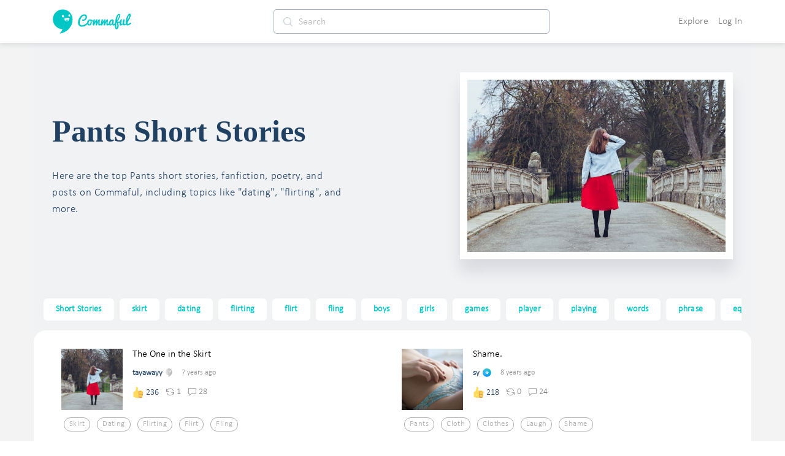

--- FILE ---
content_type: image/svg+xml
request_url: https://cdn.commaful.com/media/public/images/pencil/assets/c2/badges/gft.svg
body_size: 2489
content:
<?xml version="1.0" encoding="utf-8"?>
<svg width="55px" height="55px" viewBox="0 0 55 55" version="1.1" xmlns:xlink="http://www.w3.org/1999/xlink" xmlns="http://www.w3.org/2000/svg">
  <desc>Created with Lunacy</desc>
  <defs>
    <linearGradient x1="0" y1="0.5" x2="1.11924231" y2="0.5" id="gradient_1">
      <stop offset="0" stop-color="#FFB161" />
      <stop offset="1" stop-color="#FE7086" />
    </linearGradient>
    <linearGradient x1="1" y1="0.5" x2="0" y2="0.5" id="gradient_2">
      <stop offset="0" stop-color="#FFB161" />
      <stop offset="1" stop-color="#FE7086" />
    </linearGradient>
    <linearGradient x1="0.5" y1="0" x2="0.5" y2="1" id="gradient_3">
      <stop offset="0" stop-color="#FFB161" />
      <stop offset="1" stop-color="#FE7086" />
    </linearGradient>
    <linearGradient x1="0.5" y1="0" x2="0.5" y2="1" id="gradient_4">
      <stop offset="0" stop-color="#FE7086" />
      <stop offset="1" stop-color="#FFB161" />
    </linearGradient>
  </defs>
  <g id="noun_Gift_61445" transform="translate(2.5 2.5)">
    <path d="M0 0L9.92064 0L9.92064 9.92064L0 9.92064L0 0Z" transform="translate(19.84131 2.480225)" id="Rectangle" fill="#FFAF61" stroke="none" />
    <path d="M17.3611 4.96032C17.3611 7.68849 15.129 9.92064 12.4008 9.92064C9.67262 9.92064 0 9.92064 0 9.92064C0 9.92064 6.44841 0 12.4008 0C15.129 0 17.3611 2.23214 17.3611 4.96032Z" transform="translate(24.80176 0)" id="Path" fill="none" stroke="url(#gradient_1)" stroke-width="5" stroke-linecap="round" stroke-linejoin="round" />
    <path d="M0 4.96032C0 7.68849 2.23214 9.92064 4.96032 9.92064C7.68849 9.92064 17.3611 9.92064 17.3611 9.92064C17.3611 9.92064 10.9127 0 4.96032 0C2.23214 0 0 2.23214 0 4.96032Z" transform="translate(7.44043 0)" id="Path" fill="none" stroke="url(#gradient_2)" stroke-width="5" stroke-linecap="round" stroke-linejoin="round" />
    <g id="Group" transform="translate(0 9.920654)">
      <path d="M17.3611 0L0 0L0 22.3214C0 25.0496 2.23214 27.2817 4.96032 27.2817L17.3611 27.2817L17.3611 0Z" transform="translate(2.480159 12.40079)" id="Path" fill="url(#gradient_3)" stroke="none" />
      <path d="M0 27.2817L12.4008 27.2817C15.129 27.2817 17.3611 25.0496 17.3611 22.3214L17.3611 0L0 0L0 27.2817Z" transform="translate(29.76191 12.40079)" id="Path" fill="url(#gradient_3)" stroke="none" />
      <path d="M44.6429 0L4.96032 0C2.23214 0 0 2.23214 0 4.96032L0 9.92064L19.8413 9.92064L19.8413 2.48016L29.7619 2.48016L29.7619 9.92064L49.6032 9.92064L49.6032 4.96032C49.6032 2.23214 47.371 0 44.6429 0Z" id="Path" fill="url(#gradient_4)" stroke="none" />
    </g>
  </g>
</svg>

--- FILE ---
content_type: image/svg+xml
request_url: https://cdn.commaful.com/media/public/images/pencil/assets/c2/badges/str.svg
body_size: 2516
content:
<svg xmlns="http://www.w3.org/2000/svg" viewBox="0 0 48 48" width="48" height="48">
	<defs>
		<linearGradient id="grd1" gradientUnits="userSpaceOnUse"  x1="23.923" y1="0.518" x2="23.923" y2="47.329">
			<stop offset="0" stop-color="#20c9ac"  />
			<stop offset="1" stop-color="#0396ff"  />
		</linearGradient>
		<image width="56" height="56" id="img1" href="[data-uri]"/>
	</defs>
	<style>
		tspan { white-space:pre }
		.shp0 { fill: url(#grd1) } 
	</style>
	<g id="Oval">
		<g id="Mask">
			<path id="Shape" fill-rule="evenodd" class="shp0" d="M7.37 7.37C11.76 2.98 17.72 0.52 23.92 0.52C30.13 0.52 36.08 2.98 40.47 7.37C44.86 11.76 47.33 17.72 47.33 23.92C47.33 30.13 44.86 36.08 40.47 40.47C36.08 44.86 30.13 47.33 23.92 47.33C17.72 47.33 11.76 44.86 7.37 40.47C2.98 36.08 0.52 30.13 0.52 23.92C0.52 17.72 2.98 11.76 7.37 7.37ZM24.55 13.22C24.39 12.87 24.18 12.69 23.92 12.69C23.67 12.69 23.46 12.87 23.3 13.22L20.41 19.05L13.97 19.99C13.49 20.06 13.25 20.26 13.25 20.58C13.25 20.76 13.36 20.96 13.57 21.19L18.24 25.73L17.14 32.14C17.12 32.26 17.11 32.35 17.11 32.4C17.11 32.58 17.16 32.73 17.25 32.86C17.34 32.98 17.47 33.04 17.65 33.04C17.81 33.04 17.98 32.99 18.17 32.89L23.92 29.86L29.68 32.89C29.86 32.99 30.03 33.04 30.19 33.04C30.37 33.04 30.5 32.98 30.59 32.86C30.67 32.73 30.72 32.58 30.72 32.4C30.72 32.29 30.72 32.2 30.71 32.14L29.6 25.73L34.26 21.19C34.48 20.97 34.59 20.76 34.59 20.58C34.59 20.26 34.35 20.06 33.87 19.99L27.44 19.05L24.55 13.22Z" />
		</g>
		<use id="Layer 2" href="#img1" x="-27" y="-15" />
	</g>
</svg>

--- FILE ---
content_type: image/svg+xml
request_url: https://cdn.commaful.com/media/public/images/pencil/assets/c2/badges/vip.svg
body_size: 4434
content:
<?xml version="1.0" encoding="utf-8"?>
<svg width="50px" height="50px" viewBox="0 0 50 50" version="1.1" xmlns:xlink="http://www.w3.org/1999/xlink" xmlns="http://www.w3.org/2000/svg">
  <desc>Created with Lunacy</desc>
  <defs>
    <linearGradient x1="0.1512276" y1="0.08492185" x2="0.568198144" y2="0.6968264" id="gradient_1">
      <stop offset="0" stop-color="#96F095" />
      <stop offset="1" stop-color="#02AE48" />
    </linearGradient>
    <path d="M46.1458 20.8333L48.4375 22.5521C49.8958 23.6979 49.8958 25.8854 48.5417 26.9792L46.25 28.75C45.2604 29.5312 44.8958 30.8854 45.3646 32.0313L46.4583 34.6875C47.1354 36.4063 46.0417 38.2813 44.2188 38.5417L41.3542 38.9063C40.1042 39.0625 39.1146 40.0521 38.9583 41.3021L38.5938 44.1667C38.3333 45.9896 36.4583 47.0833 34.7396 46.4062L32.0833 45.3125C30.9375 44.8438 29.5833 45.2083 28.8021 46.1979L27.0313 48.4896C25.9375 49.9479 23.6979 49.9479 22.6042 48.4896L20.8333 46.1979C20.0521 45.2083 18.6979 44.8438 17.5521 45.3125L14.8958 46.4062C13.1771 47.0833 11.3021 45.9896 11.0417 44.1667L10.6771 41.3021C10.5208 40.0521 9.53125 39.0625 8.28125 38.9063L5.41667 38.5417C3.59375 38.2813 2.5 36.4063 3.17708 34.6875L4.32292 32.0313C4.79167 30.8854 4.42708 29.5312 3.4375 28.75L1.09375 27.0312C-0.364583 25.9375 -0.364583 23.6979 1.09375 22.6042L3.38542 20.8333C4.375 20.0521 4.73958 18.6979 4.27083 17.5521L3.17708 14.8958C2.5 13.1771 3.59375 11.3021 5.41667 11.0417L8.28125 10.6771C9.53125 10.5208 10.5208 9.53125 10.6771 8.28125L11.0417 5.41667C11.3021 3.59375 13.1771 2.5 14.8958 3.17708L17.5521 4.32292C18.6979 4.79167 20.0521 4.42708 20.8333 3.4375L22.5 1.09375C23.5938 -0.364583 25.8333 -0.364583 26.9271 1.09375L28.6979 3.38542C29.4792 4.375 30.8333 4.73958 31.9792 4.27083L34.6354 3.17708C36.3542 2.5 38.2292 3.59375 38.4896 5.41667L38.8542 8.28125C39.0104 9.53125 40 10.5208 41.25 10.6771L44.1146 11.0417C45.9375 11.3021 47.0312 13.1771 46.3542 14.8958L45.2604 17.5521C44.7917 18.6979 45.1563 20.0521 46.1458 20.8333ZM24.375 31.4063L33.8021 21.9792C34.8438 20.9375 34.8438 19.2188 33.8021 18.1771C32.7604 17.1354 31.0417 17.1354 30 18.1771L22.3958 25.6771L19.5833 22.8646C18.5417 21.8229 16.8229 21.8229 15.7813 22.8646C14.7396 23.9063 14.7396 25.625 15.7813 26.6667L20.5208 31.4063C21.0417 31.9271 21.7188 32.1875 22.4479 32.1875C23.1771 32.1875 23.8542 31.9271 24.375 31.4063Z" transform="translate(0.2083333 0.2083333)" id="path_1" />
    <clipPath id="mask_1">
      <use xlink:href="#path_1" />
    </clipPath>
  </defs>
  <g id="Group">
    <g id="Oval">
      <path d="M46.1458 20.8333L48.4375 22.5521C49.8958 23.6979 49.8958 25.8854 48.5417 26.9792L46.25 28.75C45.2604 29.5312 44.8958 30.8854 45.3646 32.0313L46.4583 34.6875C47.1354 36.4063 46.0417 38.2813 44.2188 38.5417L41.3542 38.9063C40.1042 39.0625 39.1146 40.0521 38.9583 41.3021L38.5938 44.1667C38.3333 45.9896 36.4583 47.0833 34.7396 46.4062L32.0833 45.3125C30.9375 44.8438 29.5833 45.2083 28.8021 46.1979L27.0313 48.4896C25.9375 49.9479 23.6979 49.9479 22.6042 48.4896L20.8333 46.1979C20.0521 45.2083 18.6979 44.8438 17.5521 45.3125L14.8958 46.4062C13.1771 47.0833 11.3021 45.9896 11.0417 44.1667L10.6771 41.3021C10.5208 40.0521 9.53125 39.0625 8.28125 38.9063L5.41667 38.5417C3.59375 38.2813 2.5 36.4063 3.17708 34.6875L4.32292 32.0313C4.79167 30.8854 4.42708 29.5312 3.4375 28.75L1.09375 27.0312C-0.364583 25.9375 -0.364583 23.6979 1.09375 22.6042L3.38542 20.8333C4.375 20.0521 4.73958 18.6979 4.27083 17.5521L3.17708 14.8958C2.5 13.1771 3.59375 11.3021 5.41667 11.0417L8.28125 10.6771C9.53125 10.5208 10.5208 9.53125 10.6771 8.28125L11.0417 5.41667C11.3021 3.59375 13.1771 2.5 14.8958 3.17708L17.5521 4.32292C18.6979 4.79167 20.0521 4.42708 20.8333 3.4375L22.5 1.09375C23.5938 -0.364583 25.8333 -0.364583 26.9271 1.09375L28.6979 3.38542C29.4792 4.375 30.8333 4.73958 31.9792 4.27083L34.6354 3.17708C36.3542 2.5 38.2292 3.59375 38.4896 5.41667L38.8542 8.28125C39.0104 9.53125 40 10.5208 41.25 10.6771L44.1146 11.0417C45.9375 11.3021 47.0312 13.1771 46.3542 14.8958L45.2604 17.5521C44.7917 18.6979 45.1563 20.0521 46.1458 20.8333ZM24.375 31.4063L33.8021 21.9792C34.8438 20.9375 34.8438 19.2188 33.8021 18.1771C32.7604 17.1354 31.0417 17.1354 30 18.1771L22.3958 25.6771L19.5833 22.8646C18.5417 21.8229 16.8229 21.8229 15.7813 22.8646C14.7396 23.9063 14.7396 25.625 15.7813 26.6667L20.5208 31.4063C21.0417 31.9271 21.7188 32.1875 22.4479 32.1875C23.1771 32.1875 23.8542 31.9271 24.375 31.4063Z" transform="translate(0.2083333 0.2083333)" id="Mask" fill="url(#gradient_1)" fill-rule="evenodd" stroke="none" />
    </g>
  </g>
</svg>

--- FILE ---
content_type: text/javascript
request_url: https://d3hmhbbs3tgasw.cloudfront.net/2fb6efa/2cb140b01fbcec1b5a17.js
body_size: 79392
content:
(window.webpackJsonp=window.webpackJsonp||[]).push([[62,2,8,20,48,49],{1458:function(t,e,r){"use strict";r.d(e,"e",(function(){return l})),r.d(e,"d",(function(){return m})),r.d(e,"b",(function(){return y})),r.d(e,"c",(function(){return w.a})),r.d(e,"a",(function(){return C}));r(28);var o=r(1),n=r(17),c=r.n(n),l={show:function(text){var t=arguments;return Object(o.a)(regeneratorRuntime.mark((function e(){var r;return regeneratorRuntime.wrap((function(e){for(;;)switch(e.prev=e.next){case 0:return t.length>1&&void 0!==t[1]?t[1]:"native",r=t.length>2&&void 0!==t[2]?t[2]:"info",e.abrupt("return",c.a[r]({message:text}));case 3:case"end":return e.stop()}}),e)})))()}},d=(r(1555),r(9),r(2)),h=function(t,e){return Promise.resolve(new t)},m={open:function(t,component){var e=arguments;return Object(o.a)(regeneratorRuntime.mark((function r(){var o,n,c,l,m,f,v,x,y;return regeneratorRuntime.wrap((function(r){for(;;)switch(r.prev=r.next){case 0:return o=e.length>2&&void 0!==e[2]?e[2]:{},n=e.length>3&&void 0!==e[3]?e[3]:"",c=d.default.extend(component),(l=new c({propsData:o})).$mount(),r.next=7,window.$nuxt.$ionic.popoverController.create({component:l.$el,cssClass:"popover-custom-class ".concat(n),event:t,translucent:!1,animated:!1,showBackdrop:!1,leaveAnimation:h});case 7:return m=r.sent,r.next=10,m.present();case 10:f=document.querySelector(".popover-content"),x=0,f&&(y=f.offsetTop,v=function(){x||(x=window.pageYOffset);var t=window.pageYOffset-x;f.style.top="".concat(y-t,"px")},window.addEventListener("scroll",v));case 13:case"end":return r.stop()}}),r)})))()}},f=r(7),v=r.n(f),x=r(13),y={open:function(t){return Object(o.a)(regeneratorRuntime.mark((function e(){var r,o,n,c;return regeneratorRuntime.wrap((function(e){for(;;)switch(e.prev=e.next){case 0:return e.prev=0,r=t||new Date,o=v()(r).format("YYYY-MM-DD"),e.next=5,window.Capacitor.Plugins.DatePickerPlugin.present({mode:"date",format:"yyyy-MM-dd",locale:"en_US",date:o,theme:"light"});case 5:return n=e.sent,c=n.value,e.abrupt("return",c);case 10:e.prev=10,e.t0=e.catch(0),x.a.error({error:e.t0,loc:"native datepicker",msg:"error in native datepicker open()"});case 13:case"end":return e.stop()}}),e,null,[[0,10]])})))()}},w=r(1460),_=r(1474),C={create:function(){var t=arguments;return Object(o.a)(regeneratorRuntime.mark((function e(){var data,r;return regeneratorRuntime.wrap((function(e){for(;;)switch(e.prev=e.next){case 0:return data=t.length>0&&void 0!==t[0]?t[0]:{},e.next=3,_.a.create(data);case 3:return r=e.sent,w.a.on("close-action-sheets",(function(){r.dismiss(),data.next&&data.next()})),e.abrupt("return",r.present());case 6:case"end":return e.stop()}}),e)})))()}}},1460:function(t,e,r){"use strict";r.d(e,"a",(function(){return n}));var o=r(1473),n=new o.EventEmitter},1463:function(t,e,r){"use strict";r(8);var o={name:"ImageLoader",props:["loResSrc","hiResSrc","srcSet","altTagText","darken"],data:function(){return{currentSrc:null,imgFailed:!1}},computed:{showPlaceholder:function(){return this.imgFailed||!this.loResSrc&&!this.hiResSrc&&!this.srcSet},smallUrl:function(){var t=this.$constants.emptyGif;return this.loResSrc&&(t=this.loResSrc),this.srcSet&&(t=this.srcSet.s),t||"".concat(this.$constants.assetCDNUrlPrefixC2,"empty.png")},srcsetText:function(){var t="";if(this.srcSet)this.srcSet.s&&(t+="".concat(this.srcSet.s," 80w,\n")),this.srcSet.m&&(t+="".concat(this.srcSet.m," 480w,\n")),this.srcSet.l&&(t+="".concat(this.srcSet.l," 700w"));else{var e=this.loResSrc,r=this.hiResSrc;e&&(t+="".concat(e," 480w,\n")),r&&(t+="".concat(r," 700w"))}return t}},watch:{hiResSrc:function(){this.imgFailed=!1},loResSrc:function(){this.imgFailed=!1}},mounted:function(){document.addEventListener("error",this.onError,!0)},destroyed:function(){document.removeEventListener("error",this.onError)},methods:{onError:function(t){var e=[this.hiResSrc||"",this.loResSrc||""];this.srcSet&&(e.push(this.srcSet.s||""),e.push(this.srcSet.m||""),e.push(this.srcSet.l||""));var r=e.filter((function(s){return!!s}));(!r.length||"IMG"===t.target.nodeName.toUpperCase()&&r.indexOf(t.target.currentSrc)>-1)&&(this.imgFailed=!0)}}},n=(r(1476),r(146)),component=Object(n.a)(o,(function(){var t=this,e=t.$createElement,r=t._self._c||e;return r("div",{staticClass:"overflow-hidden image-loader"},[t.showPlaceholder?r("div",{key:"placeholder",staticClass:"placeholder"}):t._e(),t._v(" "),t.darken?r("div",{staticClass:"overlay-image"}):t._e(),t._v(" "),t.showPlaceholder?t._e():r("img",{key:"image",staticClass:"main-block-image blur lazyload white small",attrs:{src:t.smallUrl,"data-sizes":"auto","data-srcset":t.srcsetText,alt:t.altTagText}})])}),[],!1,null,"94a57d66",null);e.a=component.exports},1465:function(t,e,r){"use strict";r(37);var o={name:"Username",components:{UserBadge:r(1556).a},props:{user:{type:Object},clickable:{type:Boolean,default:!0}},computed:{nickname:function(){return this.user.nickname.length>15?"".concat(this.user.nickname.substr(0,15),"..."):this.user.nickname},username:function(){return this.user.username},userProfilePath:function(){try{return"/play/".concat(this.user.username,"/")}catch(t){return"/"}}},methods:{navigateProfile:function(){this.$route.name!==this.userProfilePath&&this.clickable&&(this.$router.push(this.userProfilePath),this.$store.dispatch("modals/closeModal"))}}},n=(r(1664),r(146)),component=Object(n.a)(o,(function(){var t=this,e=t.$createElement,r=t._self._c||e;return t.user?r("div",{staticClass:"full-name d-flex align-items-center"},[r("span",{staticClass:"bold pointer lighten-hover",on:{click:t.navigateProfile}},[t._v("\n    "+t._s(t.username)+"\n  ")]),t._v(" "),r("user-badge",{attrs:{user:t.user}})],1):t._e()}),[],!1,null,"1319bc2f",null);e.a=component.exports},1467:function(t,e,r){var content=r(1477);content.__esModule&&(content=content.default),"string"==typeof content&&(content=[[t.i,content,""]]),content.locals&&(t.exports=content.locals);(0,r(36).default)("5804bef0",content,!0,{sourceMap:!1})},1469:function(t,e,r){var content=r(1565);content.__esModule&&(content=content.default),"string"==typeof content&&(content=[[t.i,content,""]]),content.locals&&(t.exports=content.locals);(0,r(36).default)("c0a264b6",content,!0,{sourceMap:!1})},1470:function(t,e,r){"use strict";r.d(e,"d",(function(){return d})),r.d(e,"e",(function(){return h})),r.d(e,"a",(function(){return m})),r.d(e,"b",(function(){return f})),r.d(e,"c",(function(){return v})),r.d(e,"f",(function(){return x}));r(28),r(38);var o=r(1),n=(r(21),r(14)),c=r(20),l=r.n(c);function d(t){var e=[],r=0;return t.map((function(t){var o={storyId:t.storyId,id:t.id,image:t.image,image_preload:t.image_preload,page:t.page,text:"",duration:0};if(t.text||t.subtext)if(t.text&&t.subtext){var n={storyId:t.storyId,id:t.id,image:t.image,image_preload:t.image_preload,page:t.page,text:t.subtext,duration:m(t.subtext)};o.text=t.text,o.duration=m(t.text),o.timeStart=r,r+=o.duration,o.timeEnd=r,e.push(o),n.timeStart=r,r+=n.duration,n.timeEnd=r,e.push(n)}else{var text=t.text||t.subtext;o.text=text,o.duration=m(text),o.timeStart=r,r+=o.duration,o.timeEnd=r,e.push(o)}else o.duration=2600,o.timeStart=r,r+=2600,o.timeEnd=r,e.push(o)})),{frames:e,totalDuration:r}}function h(t){var e=[],i=0;for(t.map((function(t){var r,o;t.page=null,t.text&&!t.subtext?(t.subtext=t.text,t.text="",e.push(t)):!t.text&&t.subtext?e.push(t):t.text||t.subtext?t.text&&t.subtext&&(r={storyId:t.storyId,id:t.id,image:t.image,image_preload:t.image_preload,page:t.page,subtext:t.text},e.push(r),o={storyId:t.storyId,image:t.image,image_preload:t.image_preload,page:t.page,subtext:t.subtext},e.push(o)):e.push(t)}));i<e.length;i++)e[i].page=i,e[i].id||(e[i].id="fakeid"+i);return e}var m=function(){var text=arguments.length>0&&void 0!==arguments[0]?arguments[0]:"";return text.trim().length?1e3*Math.max(2,Math.ceil(.0425*1.3*text.trim().length)):0};function f(t,time){if(!t||!time)return-1;for(var i=0;i<t.length;i++)if(t[i].timeStart<=time&&time<t[i].timeEnd)return i;return-1}function v(){var t=Math.floor(4*Math.random());return n.a.lastPageImageOptions[t]}function x(t){return y.apply(this,arguments)}function y(){return(y=Object(o.a)(regeneratorRuntime.mark((function t(e){return regeneratorRuntime.wrap((function(t){for(;;)switch(t.prev=t.next){case 0:if(!l.a.get("hitcreate")){t.next=3;break}return t.abrupt("return",!1);case 3:if(l.a.set("hitcreate",1),e){t.next=6;break}return t.abrupt("return",!0);case 6:return t.abrupt("return",0===e.story_count);case 7:case"end":return t.stop()}}),t)})))).apply(this,arguments)}},1472:function(t,e,r){"use strict";r(15),r(8),r(11),r(109),r(28);var o=r(1),n=(r(928),r(32)),c=(r(1158),r(59),r(65),r(10),r(9),r(12),r(0)),l=r(1579),d=r.n(l),h=r(29),m=r(17),f=r.n(m);function v(object,t){var e=Object.keys(object);if(Object.getOwnPropertySymbols){var r=Object.getOwnPropertySymbols(object);t&&(r=r.filter((function(t){return Object.getOwnPropertyDescriptor(object,t).enumerable}))),e.push.apply(e,r)}return e}function x(t){for(var i=1;i<arguments.length;i++){var source=null!=arguments[i]?arguments[i]:{};i%2?v(Object(source),!0).forEach((function(e){Object(c.a)(t,e,source[e])})):Object.getOwnPropertyDescriptors?Object.defineProperties(t,Object.getOwnPropertyDescriptors(source)):v(Object(source)).forEach((function(e){Object.defineProperty(t,e,Object.getOwnPropertyDescriptor(source,e))}))}return t}var y={name:"Reaction",directives:{ClickOutside:d.a},props:{parent:{type:Object,default:function(){return{user_reactions:[],reaction_count:0,reaction_counts:{}}}},parentModelType:{type:String,default:function(){return"Story"}},baseColor:{type:String,default:function(){return"gray"}}},data:function(){return{iconsReactions:[],hoveredReactionIndex:999,isPanning:!1,reacting:!1,working:!1,isHovering:!1}},watch:{parent:{handler:function(){this.initIconsReactions()},deep:!0}},computed:{sortedReactions:function(){return this.$constants.reactions},baseColorStyle:function(){return{color:this.baseColor}},count:function(){return(this.parents||this.parent.reaction_counts)&&this.parent.reaction_counts.all||0},userReacted:function(){try{return this.parent.user_reactions.length>0}catch(t){return 0}},userReactedReaction:function(){return this.parent.user_reactions&&this.parent.user_reactions.length?this.parent.user_reactions[0]:null},isAuthenticated:function(){return this.$store.getters["auth/isAuthenticated"]}},created:function(){this.initIconsReactions()},methods:{isHoveringOver:function(){var t=this;this.isHovering=!0,setTimeout((function(){t.isHovering&&t.setReacting(!0)}),250)},isNotHoveringOver:function(){var t=this;this.isHovering=!1,setTimeout((function(){t.isHovering||t.setReacting(!1)}),1500)},initIconsReactions:function(){var t=arguments.length>0&&void 0!==arguments[0]?arguments[0]:null,e=Object.assign({},x({},this.$constants.reactions)),r=Object.keys(e),o=Object.assign({},t||this.parent.reaction_counts||{});for(var c in o)r.includes(c)&&0!==o[c]||delete o[c];var l=Object.fromEntries(Object.entries(o).sort((function(t,e){var a=Object(n.a)(t,2)[1];return Object(n.a)(e,2)[1]-a}))),d=Object.keys(l);this.iconsReactions=d.length?d:["NI"]},toggleReactionInstantly:function(){this.userReacted?this.unreact():this.react()},getCurrentHoveredIndex:function(t){var e=this.$refs.reactions.offsetLeft;if(t>e+250)return 999;var r=[{start:0,end:50},{start:50,end:100},{start:100,end:150},{start:150,end:200},{start:200,end:250}].findIndex((function(r){return t>e+r.start&&t<e+r.end}));return r<0?999:r},panEnd:function(){if(this.hoveredReactionIndex<999){var t=Object.keys(this.sortedReactions)[this.hoveredReactionIndex];this.doReact(t),this.hoveredReactionIndex=999}else this.close()},panning:function(t){try{var e=document.querySelector(".modal-wrapper").offsetLeft;this.isPanning=!0;var r=t.deltaY,o=t.center.x;this.hoveredReactionIndex=r<60&&r>-60?this.getCurrentHoveredIndex(o-e):999}catch(t){}},close:function(t){if(t&&"toolbox"===t.target.id)return;this.setReacting(!1)},show:function(){this.isPanning=!1,this.setReacting(!0)},hide:function(){var t=this;setTimeout((function(){t.setReacting(!1)}),this.isPanning?250:1500)},setReacting:function(t){this.reacting=t},isSameReact:function(t){try{return this.parent.user_reactions[0].reaction===t}catch(t){return!1}},doReact:function(t){var e=this;return Object(o.a)(regeneratorRuntime.mark((function r(){return regeneratorRuntime.wrap((function(r){for(;;)switch(r.prev=r.next){case 0:setTimeout((function(){e.reacting=!1,e.userReacted&&e.isSameReact(t)?e.unreact(t):e.react(t)}),250);case 1:case"end":return r.stop()}}),r)})))()},editReactionCount:function(t){var e=!!this.parent.user_reactions&&!!this.parent.user_reactions.find((function(e){return e.reaction===t})),r=this.parent.reaction_counts&&this.parent.reaction_counts[t]||0,o=e?r-1:r+1;o=o<0?0:o;var n=Object.assign({},x({},this.parent.reaction_counts));n[t]=o,this.initIconsReactions(n)},react:function(){var t=arguments,e=this;return Object(o.a)(regeneratorRuntime.mark((function r(){var o,data,n,c;return regeneratorRuntime.wrap((function(r){for(;;)switch(r.prev=r.next){case 0:if(o=t.length>0&&void 0!==t[0]?t[0]:"NI",e.isAuthenticated){r.next=3;break}return r.abrupt("return",f.a.info({message:"Sign in to leave a reaction!"}));case 3:if(!e.working){r.next=5;break}return r.abrupt("return");case 5:if(e.editReactionCount(o),"Story"!==e.parentModelType){r.next=22;break}return e.working=!0,data={objectId:e.parent.id,reaction:o,userReacted:e.userReactedReaction},r.prev=9,r.next=12,e.$store.dispatch("stories/react",data);case 12:Object(h.v)(e.parent.id,e.$route.path),r.next=17;break;case 15:r.prev=15,r.t0=r.catch(9);case 17:return r.prev=17,e.working=!1,r.finish(17);case 20:r.next=44;break;case 22:if("Shoutout"!==e.parentModelType){r.next=31;break}return e.working=!0,n={objectId:e.parent.id,reaction:o,userReacted:e.userReactedReaction},r.next=27,e.$store.dispatch("shoutouts/react",n);case 27:Object(h.u)(e.parent.id,e.$route.path),e.working=!1,r.next=44;break;case 31:if("Comment"!==e.parentModelType){r.next=44;break}return e.working=!0,c={objectId:e.parent.id,reaction:o,userReacted:e.userReactedReaction},r.prev=34,r.next=37,e.$store.dispatch("comments/react",c);case 37:r.next=41;break;case 39:r.prev=39,r.t1=r.catch(34);case 41:return r.prev=41,e.working=!1,r.finish(41);case 44:case"end":return r.stop()}}),r,null,[[9,15,17,20],[34,39,41,44]])})))()},unreact:function(t){var e=this;return Object(o.a)(regeneratorRuntime.mark((function r(){return regeneratorRuntime.wrap((function(r){for(;;)switch(r.prev=r.next){case 0:if(!e.working&&e.isAuthenticated){r.next=2;break}return r.abrupt("return");case 2:if(e.editReactionCount(t),"Story"!==e.parentModelType){r.next=10;break}return e.working=!0,r.next=7,e.$store.dispatch("stories/unreact",e.parent.id);case 7:e.working=!1,r.next=22;break;case 10:if("Shoutout"!==e.parentModelType){r.next=17;break}return e.working=!0,r.next=14,e.$store.dispatch("shoutouts/unreact",e.parent.id);case 14:e.working=!1,r.next=22;break;case 17:if("Comment"!==e.parentModelType){r.next=22;break}return e.working=!0,r.next=21,e.$store.dispatch("comments/unreact",e.parent.id);case 21:e.working=!1;case 22:case"end":return r.stop()}}),r)})))()}}},w=(r(1677),r(146)),component=Object(w.a)(y,(function(){var t=this,e=t.$createElement,r=t._self._c||e;return r("div",{ref:"reactions",staticClass:"position-relative reactions-area pointer"},[r("div",{directives:[{name:"hammer",rawName:"v-hammer:pan",value:t.panning,expression:"panning",arg:"pan"},{name:"hammer",rawName:"v-hammer:panend",value:t.panEnd,expression:"panEnd",arg:"panend"},{name:"hammer",rawName:"v-hammer:pressup",value:t.hide,expression:"hide",arg:"pressup"},{name:"hammer",rawName:"v-hammer:press",value:t.show,expression:"show",arg:"press"}],staticClass:"reacts d-flex align-items-center",attrs:{id:"reacts-btn"}},[0===t.count?r("div",{staticClass:"pointer lighten-hover like-btn"},[r("i",{staticClass:"ti-heart"}),t._v(" Like\n    ")]):r("div",{staticClass:"d-flex align-items-center"},[r("transition-group",{staticClass:"d-flex align-items-center",attrs:{name:"fadeLeft",tag:"div"}},t._l(t.iconsReactions,(function(e,o){return r("div",{key:"t-"+o,staticClass:"one-react"},[r("img",{attrs:{src:t.sortedReactions[e].image,height:"18px",width:"18px"}})])})),0),t._v(" "),r("span",{staticClass:"ml-1 bluer",class:t.userReacted?"reacted":""},[t._v(t._s(t.count))])],1)]),t._v(" "),r("div",{staticClass:"box",class:t.reacting?"show":""},[r("input",{staticClass:"field-reactions",attrs:{type:"checkbox",id:"like"}}),t._v(" "),r("label",{staticClass:"label-reactions",attrs:{for:"like"}}),t._v(" "),r("div",{directives:[{name:"click-outside",rawName:"v-click-outside",value:t.close,expression:"close"}],staticClass:"toolbox",attrs:{id:"toolbox"}},[r("div",{staticClass:"arrow"}),t._v(" "),r("div",{staticClass:"arrow-border"}),t._v(" "),t._l(t.sortedReactions,(function(e,o,n){return r("button",{key:"key-"+o,ref:"re-"+n,refInFor:!0,class:"lighten-hover reaction-selection reaction-"+e.inapp+(t.hoveredReactionIndex===n?" is-hovered":""),style:"background-image:url("+e.image+")"},[r("span",{staticClass:"legend-reaction"},[t._v(t._s(e.name))])])}))],2),t._v(" "),r("label",{staticClass:"overlay",attrs:{for:"like"}})])])}),[],!1,null,"65f81869",null);e.a=component.exports},1475:function(t,e,r){var map={"./ion-action-sheet-ios.entry.js":[1478,270],"./ion-action-sheet-md.entry.js":[1479,271],"./ion-alert-ios.entry.js":[1480,272],"./ion-alert-md.entry.js":[1481,273],"./ion-app_8-ios.entry.js":[1482,236],"./ion-app_8-md.entry.js":[1483,237],"./ion-avatar_3-ios.entry.js":[1484,274],"./ion-avatar_3-md.entry.js":[1485,275],"./ion-back-button-ios.entry.js":[1486,276],"./ion-back-button-md.entry.js":[1487,277],"./ion-backdrop-ios.entry.js":[1488,365],"./ion-backdrop-md.entry.js":[1489,366],"./ion-button_2-ios.entry.js":[1490,278],"./ion-button_2-md.entry.js":[1491,279],"./ion-card_5-ios.entry.js":[1492,280],"./ion-card_5-md.entry.js":[1493,281],"./ion-checkbox-ios.entry.js":[1494,282],"./ion-checkbox-md.entry.js":[1495,283],"./ion-chip-ios.entry.js":[1496,284],"./ion-chip-md.entry.js":[1497,285],"./ion-col_3.entry.js":[1498,367],"./ion-datetime_3-ios.entry.js":[1499,242],"./ion-datetime_3-md.entry.js":[1500,243],"./ion-fab_3-ios.entry.js":[1501,286],"./ion-fab_3-md.entry.js":[1502,287],"./ion-img.entry.js":[1503,368],"./ion-infinite-scroll_2-ios.entry.js":[1504,369],"./ion-infinite-scroll_2-md.entry.js":[1505,370],"./ion-input-ios.entry.js":[1506,288],"./ion-input-md.entry.js":[1507,289],"./ion-item-option_3-ios.entry.js":[1508,290],"./ion-item-option_3-md.entry.js":[1509,291],"./ion-item_8-ios.entry.js":[1510,292],"./ion-item_8-md.entry.js":[1511,293],"./ion-loading-ios.entry.js":[1512,294],"./ion-loading-md.entry.js":[1513,295],"./ion-menu_3-ios.entry.js":[1514,296],"./ion-menu_3-md.entry.js":[1515,297],"./ion-modal-ios.entry.js":[1516,238],"./ion-modal-md.entry.js":[1517,239],"./ion-nav_2.entry.js":[1518,266],"./ion-popover-ios.entry.js":[1519,240],"./ion-popover-md.entry.js":[1520,241],"./ion-progress-bar-ios.entry.js":[1521,298],"./ion-progress-bar-md.entry.js":[1522,299],"./ion-radio_2-ios.entry.js":[1523,300],"./ion-radio_2-md.entry.js":[1524,301],"./ion-range-ios.entry.js":[1525,302],"./ion-range-md.entry.js":[1526,303],"./ion-refresher_2-ios.entry.js":[1527,304],"./ion-refresher_2-md.entry.js":[1528,305],"./ion-reorder_2-ios.entry.js":[1529,268],"./ion-reorder_2-md.entry.js":[1530,269],"./ion-ripple-effect.entry.js":[1531,371],"./ion-route_4.entry.js":[1532,306],"./ion-searchbar-ios.entry.js":[1533,307],"./ion-searchbar-md.entry.js":[1534,308],"./ion-segment_2-ios.entry.js":[1535,309],"./ion-segment_2-md.entry.js":[1536,310],"./ion-select_3-ios.entry.js":[1537,311],"./ion-select_3-md.entry.js":[1538,312],"./ion-slide_2-ios.entry.js":[1539,372],"./ion-slide_2-md.entry.js":[1540,373],"./ion-spinner.entry.js":[1541,246],"./ion-split-pane-ios.entry.js":[1542,374],"./ion-split-pane-md.entry.js":[1543,375],"./ion-tab-bar_2-ios.entry.js":[1544,313],"./ion-tab-bar_2-md.entry.js":[1545,314],"./ion-tab_2.entry.js":[1546,267],"./ion-text.entry.js":[1547,315],"./ion-textarea-ios.entry.js":[1548,316],"./ion-textarea-md.entry.js":[1549,317],"./ion-toast-ios.entry.js":[1550,318],"./ion-toast-md.entry.js":[1551,319],"./ion-toggle-ios.entry.js":[1552,244],"./ion-toggle-md.entry.js":[1553,245],"./ion-virtual-scroll.entry.js":[1554,376]};function o(t){if(!r.o(map,t))return Promise.resolve().then((function(){var e=new Error("Cannot find module '"+t+"'");throw e.code="MODULE_NOT_FOUND",e}));var e=map[t],o=e[0];return r.e(e[1]).then((function(){return r(o)}))}o.keys=function(){return Object.keys(map)},o.id=1475,t.exports=o},1476:function(t,e,r){"use strict";r(1467)},1477:function(t,e,r){(e=r(35)(!1)).push([t.i,".placeholder[data-v-94a57d66],img[data-v-94a57d66]{height:100%;width:100%}.placeholder[data-v-94a57d66]{background-color:rgba(0,0,0,.1)}.main-block-image[data-v-94a57d66]{color:#fff;-o-object-fit:cover;object-fit:cover}.overlay-image[data-v-94a57d66]{position:absolute;width:100%;height:100%;overflow:hidden;background-image:linear-gradient(rgba(0,0,0,.3),rgba(0,0,0,.3));background-size:cover;background-position:50%;background-repeat:no-repeat}",""]),t.exports=e},1556:function(t,e,r){"use strict";var o=r(54),n={name:"UserBadge",props:["user"],computed:{activeBadgeUrl:function(){return Object(o.e)(this.user.featured_badge||Object(o.f)(this.user.badges))},activeBadgeName:function(){return Object(o.d)(this.user.featured_badge||Object(o.f)(this.user.badges))}}},c=(r(1648),r(146)),component=Object(c.a)(n,(function(){var t=this.$createElement,e=this._self._c||t;return this.activeBadgeUrl?e("span",{staticClass:"d-inline-flex align-items-center justify-content-center"},[e("img",{staticClass:"margin-left-5 user-badge",attrs:{src:this.activeBadgeUrl,title:this.activeBadgeName,alt:this.activeBadgeName}})]):this._e()}),[],!1,null,"07087e5e",null);e.a=component.exports},1557:function(t,e,r){"use strict";r(28);var o=r(1),n=r(29),c=r(17),l=r.n(c),d={name:"FollowButton",props:{targetUserId:{type:String,default:function(){return""}},baseColor:{type:String,default:function(){return"white"}},withText:{type:Boolean,default:function(){return!1}}},data:function(){return{working:!1,anonUserId:this.$constants.anonUserId}},computed:{showButton:function(){return this.targetUser&&this.targetUserId!==this.anonUserId&&(!this.user||this.targetUserId!==this.user.id)},isAuthenticated:function(){return this.$store.getters["auth/isAuthenticated"]},targetUser:function(){return this.$store.getters["users/byId"](this.targetUserId)},user:function(){return this.$store.getters["auth/user"]},baseColorStyles:function(){return{color:this.baseColor}}},methods:{follow:function(){var t=this;return Object(o.a)(regeneratorRuntime.mark((function e(){return regeneratorRuntime.wrap((function(e){for(;;)switch(e.prev=e.next){case 0:return e.prev=0,e.next=3,t.$store.dispatch("users/follow",t.targetUser.id);case 3:Object(n.l)(t.targetUser.id,t.$route.path),e.next=8;break;case 6:e.prev=6,e.t0=e.catch(0);case 8:t.working=!1;case 9:case"end":return e.stop()}}),e,null,[[0,6]])})))()},unfollow:function(){var t=this;return Object(o.a)(regeneratorRuntime.mark((function e(){return regeneratorRuntime.wrap((function(e){for(;;)switch(e.prev=e.next){case 0:return e.prev=0,e.next=3,t.$store.dispatch("users/unfollow",t.targetUser.id);case 3:Object(n.E)(t.targetUser.id,t.$route.path),e.next=8;break;case 6:e.prev=6,e.t0=e.catch(0);case 8:t.working=!1;case 9:case"end":return e.stop()}}),e,null,[[0,6]])})))()},toggleFollow:function(){this.working||(this.isAuthenticated||l.a.info({message:"Sign in to follow users!",timeout:1e4}),this.working=!0,this.targetUser.is_following?this.unfollow():this.follow())}}},h=(r(1564),r(146)),component=Object(h.a)(d,(function(){var t=this.$createElement,e=this._self._c||t;return this.showButton?e("div",{staticClass:"no-select"}):this._e()}),[],!1,null,"d1d85094",null);e.a=component.exports},1558:function(t,e,r){"use strict";r(26),r(931);var o=r(17),n=r.n(o),c=r(29),l={name:"CommentComposer",components:{},props:{parent:{type:Object,default:function(){}},type:{type:String},replyTo:{type:String}},data:function(){return{commentText:""}},computed:{isStory:function(){return!Boolean(this.parent.root_params)},isShoutout:function(){return Boolean(this.parent?this.parent.root_params:null)&&"comment"!==this.parent.type},newComment:{get:function(){return this.$store.getters["comments/presetComment"]},set:function(t){this.commentText=t}},isAuthenticated:function(){return this.$store.getters["auth/isAuthenticated"]}},watch:{newComment:function(t){t&&0!==t.trim().length&&(this.commentText.indexOf(t.trim())>-1||(this.commentText=t+" "+this.commentText,this.$store.dispatch("comments/setPresetComment","")))},replyTo:function(t){this.changeReplyTo()}},methods:{changeReplyTo:function(){if("reply"===this.type){var t=this.commentText,e=this.commentText.search("@"),r=this.commentText.length,o=this.commentText.substr(e,r).search(" ");t=e>=0&&o>=0?this.commentText.substr(o,r).replace(/\s\s+/g,""):"",this.commentText="@".concat(this.replyTo," ").concat(t)}},submitComment:function(){if(!this.isAuthenticated)return n.a.info({message:"Sign in to leave a comment!"});if(0!==this.commentText.trim().length)if(this.commentText.trim().length>2e3){var t=this.commentText.trim().length;n.a.error({message:"Your message is ".concat(t," characters long (max 2000).")})}else{var e={comment:this.commentText};e.objectId=this.parent.id,"reply"===this.type?(e.target=this.$constants.targetModels.comment,this.$store.dispatch("comments/addReply",e),Object(c.e)(this.parent.id,this.$route.path)):this.isStory?(e.target=this.$constants.targetModels.story,this.$store.dispatch("comments/addStoryComment",e),Object(c.g)(this.parent.id,this.$route.path)):this.isShoutout&&(e.target=this.$constants.targetModels.shoutout,this.$store.dispatch("comments/addComment",e),Object(c.f)(this.parent.id,this.$route.path)),this.commentText="",this.$store.dispatch("comments/setPresetComment",""),this.$emit("replied")}}},mounted:function(){this.changeReplyTo()}},d=(r(1712),r(146)),component=Object(d.a)(l,(function(){var t=this,e=t.$createElement,r=t._self._c||e;return r("div",[r("div",{staticClass:"composer position-relative bg-white w-100 d-flex align-items-center justify-content-center"},[r("textarea",{directives:[{name:"model",rawName:"v-model",value:t.commentText,expression:"commentText"}],staticClass:"comment-editor text-left flex-grow-1 p-2",attrs:{placeholder:"Type a "+("reply"===t.type?"reply":"comment")+"..."},domProps:{value:t.commentText},on:{input:function(e){e.target.composing||(t.commentText=e.target.value)}}}),t._v(" "),r("button",{staticClass:"ml-2 comment-button generic-button blue-bg",attrs:{disabled:!t.commentText},on:{click:t.submitComment}},[t._v("\n      "+t._s("reply"===t.type?"Reply":"Comment")+"\n    ")])])])}),[],!1,null,"1487dd94",null);e.a=component.exports},1559:function(t,e,r){"use strict";var o={name:"SearchBar",props:{onSearch:{type:Function,default:function(){return function(){}}},onChange:{type:Function,default:function(){return function(){}}},placeholderText:{type:String,default:"Search..."}},data:function(){return{query:""}},methods:{isFocused:function(t){this.$emit("focused",t)},runOnSearch:function(){if(this.onSearch)return this.onSearch(this.query)},runOnChange:function(t){if(this.query=t.target.value,this.onChange)return this.onChange(this.query)}}},n=(r(1673),r(146)),component=Object(n.a)(o,(function(){var t=this,e=t.$createElement,r=t._self._c||e;return r("form",{on:{submit:function(e){return e.preventDefault(),t.runOnSearch()}}},[r("div",{staticClass:"search-area d-flex align-items-center px-1"},[r("i",{staticClass:"search-ico ti-search ml-1 mr-2"}),t._v(" "),r("input",{attrs:{type:"search",placeholder:t.placeholderText},on:{focus:function(e){return t.isFocused(!0)},blur:function(e){return t.isFocused(!1)},input:function(e){return t.runOnChange(e)}}})])])}),[],!1,null,"f30f9276",null);e.a=component.exports},1560:function(t,e,r){var content=r(1649);content.__esModule&&(content=content.default),"string"==typeof content&&(content=[[t.i,content,""]]),content.locals&&(t.exports=content.locals);(0,r(36).default)("d3fb1bbe",content,!0,{sourceMap:!1})},1561:function(t,e,r){var content=r(1651);content.__esModule&&(content=content.default),"string"==typeof content&&(content=[[t.i,content,""]]),content.locals&&(t.exports=content.locals);(0,r(36).default)("47b22d3a",content,!0,{sourceMap:!1})},1562:function(t,e,r){var content=r(1653);content.__esModule&&(content=content.default),"string"==typeof content&&(content=[[t.i,content,""]]),content.locals&&(t.exports=content.locals);(0,r(36).default)("2e6829a4",content,!0,{sourceMap:!1})},1563:function(t,e,r){var content=r(1655);content.__esModule&&(content=content.default),"string"==typeof content&&(content=[[t.i,content,""]]),content.locals&&(t.exports=content.locals);(0,r(36).default)("f125b106",content,!0,{sourceMap:!1})},1564:function(t,e,r){"use strict";r(1469)},1565:function(t,e,r){(e=r(35)(!1)).push([t.i,".follow-button[data-v-d1d85094]{font-size:14px;width:31px;min-width:31px;height:27px;color:#6c757d!important;border:1px solid #6c757d;border-radius:4px;transition:all .5s ease}.follow-button.followed[data-v-d1d85094]{border:0;background-color:#00c6c6;color:#fff;transition:all .5s ease}",""]),t.exports=e},1566:function(t,e,r){"use strict";var o=r(17),n=r.n(o),c=r(29),l={name:"ShoutoutComposer",components:{},props:{type:{type:String,default:"story"},series:{type:Object,default:function(){}},story:{type:Object,default:function(){}},onSubmit:{type:Function,default:function(){}}},data:function(){return{shoutoutText:""}},computed:{placeholder:function(){return"Add a comment about this ".concat(this.type," to share to your followers")}},watch:{newShoutout:function(t){t&&0!==t.trim().length&&(this.shoutoutText.indexOf(t.trim())>-1||(this.shoutoutText=t+" "+this.shoutoutText))}},methods:{submitShoutout:function(){if(0===this.shoutoutText.trim().length)return n.a.error({message:"Add some text to your shoutout!"});"series"===this.type?this.shoutoutSeries():this.shoutoutStory(),Object(c.C)(this[this.type].id,this.$route.path),this.shoutoutText="",this.onSubmit()},shoutoutStory:function(){var t={storyId:this.story.id,shoutout:this.shoutoutText};this.$store.dispatch("shoutouts/addStoryShoutout",t)},shoutoutSeries:function(){var t={seriesId:this.series.id,shoutout:this.shoutoutText};this.$store.dispatch("shoutouts/addSeriesShoutout",t)}}},d=(r(1710),r(146)),component=Object(d.a)(l,(function(){var t=this,e=t.$createElement,r=t._self._c||e;return r("div",[r("div",{staticClass:"composer w-100 d-flex align-items-center justify-content-center"},[r("textarea",{directives:[{name:"model",rawName:"v-model",value:t.shoutoutText,expression:"shoutoutText"}],staticClass:"full-width clean-textarea gray shoutout-editor p-2",attrs:{placeholder:t.placeholder},domProps:{value:t.shoutoutText},on:{input:function(e){e.target.composing||(t.shoutoutText=e.target.value)}}})]),t._v(" "),r("button",{staticClass:"white blue-bg generic-button shoutout-button",on:{click:t.submitShoutout}},[t._v("\n    Shoutout\n  ")])])}),[],!1,null,"af331df2",null);e.a=component.exports},1568:function(t,e,r){var content=r(1665);content.__esModule&&(content=content.default),"string"==typeof content&&(content=[[t.i,content,""]]),content.locals&&(t.exports=content.locals);(0,r(36).default)("132243ba",content,!0,{sourceMap:!1})},1569:function(t,e,r){var content=r(1667);content.__esModule&&(content=content.default),"string"==typeof content&&(content=[[t.i,content,""]]),content.locals&&(t.exports=content.locals);(0,r(36).default)("93595628",content,!0,{sourceMap:!1})},1570:function(t,e,r){var content=r(1669);content.__esModule&&(content=content.default),"string"==typeof content&&(content=[[t.i,content,""]]),content.locals&&(t.exports=content.locals);(0,r(36).default)("59ffbfb2",content,!0,{sourceMap:!1})},1571:function(t,e,r){"use strict";r(926);var o=r(17),n=r.n(o),c=r(925),l=r(1463),d=r(1465),h=r(4),m=r(54),f=r(6),v=r(29),x={name:"StoryCardSmall",components:{ImageLoader:l.a,Username:d.a},props:{story:{type:Object,default:function(){return{}}},openInModal:{type:Boolean,default:function(){return!0}},showPin:{type:Boolean,default:function(){return!1}},autoNext:{type:Boolean,default:function(){return!1}},counter:{type:Number,default:function(){return 10}}},computed:{profilePictureStyle:function(){return{overflow:"hidden","background-size":"cover","background-position":"center","-webkit-border-radius":"50%","-moz-border-radius":"50%","border-radius":"50%",border:"2px solid rgb(0, 198, 198)",backgroundImage:"url("+this.story.author_profile_picture+")"}},isAuthenticated:function(){return this.$store.getters["auth/isAuthenticated"]},relativeStoryPublishedDate:function(){return"D"===this.story.privacy?"Updated "+Object(c.e)(this.story.modified):"P"===this.story.privacy?Object(c.e)(this.story.published_public):Object(c.e)(this.story.published)},altTags:function(){var t=this.story.title;return this.story.tags.length>0&&(t=t+" "+this.story.tags[0]),t+=" stories"},storyUrl:function(){return"".concat(h.a.hostUrl,"/play/").concat(this.story.username,"/").concat(this.story.slug,"/")},descriptionTruncated:function(){return this.story&&this.story.description?this.story.description.length>50?Object(m.u)(this.story.description).substring(0,50)+"...":Object(m.u)(this.story.description):""},titleTruncated:function(){return this.story&&this.story.title?this.story.title.length>70?this.story.title.substring(0,70)+"...":this.story.title:""},userParams:function(){return"/play/".concat(this.story.username,"/")}},methods:{openPayModal:function(){},cancelAutoNext:function(t){t.stopPropagation(),this.$emit("cancelAutoNext",!0)},mainAction:function(){var t=this,e={story:this.story};"D"!==this.story.privacy&&(this.story.paywall_amount?Object(f.H)(this.story.id).then((function(r){r&&(t.$store.dispatch("modals/openStoryPlayerModal",e),Object(v.H)(t.story.id,t.$route.path))})).catch((function(t){var e="Encountered an error while checking purchase info - please try again";t.response&&t.response.status||(e="Could not connect to service"),n.a.error({message:e})})):this.openInModal?this.$store.dispatch("modals/openStoryPlayerModal",e):this.$router.push("/play/".concat(this.story.username,"/").concat(this.story.slug,"/")))}}},y=(r(1666),r(146)),component=Object(y.a)(x,(function(){var t=this,e=t.$createElement,r=t._self._c||e;return r("div",{staticClass:"story-card-small w-100 mb-0 bg-white d-flex p-2",class:{autoNext:t.autoNext}},[r("div",{staticClass:"story-image mr-2 pointer lighten-hover",on:{click:function(e){return e.preventDefault(),t.mainAction.apply(null,arguments)}}},[r("a",{attrs:{href:t.storyUrl}},[r("image-loader",{staticClass:"w-100",attrs:{"src-set":t.story.first_page_images,"alt-tag-text":t.altTags}}),t._v(" "),t.story.paywall_amount?r("span",{staticClass:"price-badge"},[r("span",{directives:[{name:"show",rawName:"v-show",value:!t.story.paywall_unlocked,expression:"!story.paywall_unlocked"}],staticClass:"badge-offset"},[r("i",{staticClass:"ti-lock"})]),t._v("\n        "+t._s(t.story.paywall_amount)+"\n      ")]):t._e()],1)]),t._v(" "),r("div",{staticClass:"info flex-grow-1"},[r("div",{staticClass:"w-100 title mt-1 mb-2",on:{click:function(e){return e.preventDefault(),t.mainAction.apply(null,arguments)}}},[r("a",{staticClass:"black-hoverable",attrs:{href:t.storyUrl}},[t._v("\n        "+t._s(t._f("truncate")(t.titleTruncated,25))+"\n      ")])]),t._v(" "),r("hr",{staticClass:"my-1"}),t._v(" "),r("div",{staticClass:"w-100 d-flex my-2"},[t.autoNext?r("div",{staticClass:"auto-play w-100 d-flex align-items-center justify-content-between"},[r("div",{staticClass:"left autonext-timer bold"},[t._v("\n          Next story starts in "),r("span",{staticClass:"blue"},[t._v(t._s(t.counter)+" seconds")])]),t._v(" "),r("div",{staticClass:"right autonext-timer pointer lighten-hover",on:{click:t.cancelAutoNext}},[t._v("\n          Cancel\n        ")])]):r("div",{staticClass:"w-100 user"},[r("span",{staticClass:"d-flex"},[r("router-link",{attrs:{to:t.userParams,rel:"nofollow"}},[r("div",{staticClass:"profile-picture mr-1",style:t.profilePictureStyle})]),t._v(" "),r("div",{staticClass:"author-details"},[r("username",{attrs:{user:t.story.author}}),t._v(" "),r("i",{staticClass:"small"},[t._v("@"+t._s(t.story.username))])],1)],1),t._v(" "),r("div",{staticClass:"ml-auto time"},[r("span",{staticClass:"small"},[t._v(t._s(t.relativeStoryPublishedDate))])])])])])])}),[],!1,null,"6f6d44b2",null);e.a=component.exports},1572:function(t,e,r){var content=r(1674);content.__esModule&&(content=content.default),"string"==typeof content&&(content=[[t.i,content,""]]),content.locals&&(t.exports=content.locals);(0,r(36).default)("42f173cf",content,!0,{sourceMap:!1})},1573:function(t,e,r){var content=r(1676);content.__esModule&&(content=content.default),"string"==typeof content&&(content=[[t.i,content,""]]),content.locals&&(t.exports=content.locals);(0,r(36).default)("72a06f68",content,!0,{sourceMap:!1})},1574:function(t,e,r){var content=r(1678);content.__esModule&&(content=content.default),"string"==typeof content&&(content=[[t.i,content,""]]),content.locals&&(t.exports=content.locals);(0,r(36).default)("5c72850d",content,!0,{sourceMap:!1})},1575:function(t,e,r){var content=r(1680);content.__esModule&&(content=content.default),"string"==typeof content&&(content=[[t.i,content,""]]),content.locals&&(t.exports=content.locals);(0,r(36).default)("76b9e40a",content,!0,{sourceMap:!1})},1576:function(t,e,r){"use strict";var o=r(17),n=r.n(o),c=r(6),l={name:"ShoutoutCounter",props:{parent:{type:Object,default:function(){return{user_shouted_out:!1,shoutout_count:0}}},parentModelType:{type:String,default:function(){return"Story"}},baseColor:{type:String,default:function(){return"gray"}},gray:{type:Boolean,default:function(){return!1}}},data:function(){return{working:!1}},computed:{baseColorStyle:function(){return{color:this.baseColor}},count:function(){return this.parent.shoutout_count||0},userShoutedOut:function(){return this.parent.user_shouted_out},isAuthenticated:function(){return this.$store.getters["auth/isAuthenticated"]}},methods:{shoutout:function(){if(!this.working)return this.isAuthenticated?void("Story"===this.parentModelType&&this.openShoutoutModal()):n.a.info({message:"Sign in to shoutout a story!"})},openShoutoutModal:function(){var t=this,e=this.parent;"Story"===this.parentModelType&&e.paywall_amount?Object(c.H)(this.parent.id).then((function(e){e?t.doOpenShoutoutModal():n.a.info({message:"User does not have access to story"})})):this.doOpenShoutoutModal()},doOpenShoutoutModal:function(){var data={parent:this.parent};this.$store.dispatch("modals/openModal",{type:this.$constants.modals.storyShoutout,data:data,title:"Shout out"})}}},d=(r(1679),r(146)),component=Object(d.a)(l,(function(){var t=this,e=t.$createElement,r=t._self._c||e;return r("div",{staticClass:"shoutout inline-block user-select-none"},[t.userShoutedOut?t._e():r("div",{staticClass:"gray hoverable d-flex align-items-center"},[t.gray?r("i",{staticClass:"ti-reload mr-1"}):r("img",{staticClass:"mr-1",attrs:{src:t.$constants.assetCDNUrlPrefixC2+"repeat.svg",width:"14px",height:"16px"}}),t._v(" "),r("span",[t._v(t._s(t.count))])]),t._v(" "),t.userShoutedOut?r("div",{staticClass:"blue hoverable d-flex align-items-center"},[t.gray?r("i",{staticClass:"ti-reload mr-1 blue"}):r("img",{staticClass:"mr-1",attrs:{src:t.$constants.assetCDNUrlPrefixC2+"repeat.svg",width:"14px",height:"16px"}}),t._v(" "),r("span",{staticClass:"shouted-out"},[t._v(t._s(t.count))])]):t._e()])}),[],!1,null,"13166233",null);e.a=component.exports},1578:function(t,e,r){"use strict";r(10),r(9),r(12),r(926);var o={name:"StoryPlayerCover",components:{ImageLoader:r(1463).a},props:{area:{type:String,default:function(){return""}},story:{type:Object,default:function(){return{}}},fixedSize:{type:Number,default:function(){return 0}}},data:function(){return{dynamicTextStyles:{},timeoutFn:null,prevClientWidth:-1}},computed:{altTags:function(){var t=this.story.title;return(this.story.tags||[]).length>0&&(t=t+" "+this.story.tags[0]),t+=" stories"},currentFrame:function(){return this.story.first_page_images?{image:this.story.first_page_images.l,image_preload:this.story.first_page_images.s,text:this.story.first_page_text}:{image:this.story.thumbnail,image_preload:this.story.thumbnail,text:this.story.first_page_text}},currentImageStyle:function(){if(this.currentFrame&&this.currentFrame.image){var t=this.currentText?this.$constants.player.defaultAlpha:0;return{overflow:"hidden","background-image":"linear-gradient(rgba(0, 0, 0, ".concat(t,"), rgba(0, 0, 0, ").concat(t,"))"),"background-size":"cover","background-position":"center center","background-repeat":"no-repeat"}}return{}},currentText:function(){return this.story.title&&"Untitled"!==this.story.title?this.story.title:this.currentFrame?this.currentFrame.text:""},fixedWidthStyle:function(){return this.fixedSize?{width:this.fixedSize+"px",height:this.fixedSize+"px"}:{}},fixedWidthClass:function(){return 800===this.fixedSize?"frame-text-800":500===this.fixedSize?"frame-text-500":300===this.fixedSize?"frame-text-300":100===this.fixedSize?"frame-text-100":"frame-text"},isAuthenticated:function(){return this.$store.getters["auth/isAuthenticated"]},storyReady:function(){return Object.keys(this.story).length},user:function(){return this.$store.getters["auth/user"]}},mounted:function(){window.addEventListener("resize",this.evalDynamicTextStyles),this.evalDynamicTextStyles()},beforeDestroy:function(){window.removeEventListener("resize",this.evalDynamicTextStyles)},methods:{resetPlayer:function(){Object.assign(this.$data,this.$options.data())},evalDynamicTextStyles:function(){var t=this,e={"word-wrap":"break-word","white-space":"pre-wrap","user-select":"text",color:"white",height:this.dynamicTextStyles.height,"font-size":"1px",transition:"unset",opacity:0},r=this.$refs["playerCover".concat(this.story.id)];r&&r.clientWidth&&r.clientWidth===this.prevClientWidth||(this.dynamicTextStyles=e),r&&r.clientWidth?r&&setTimeout((function(){if(r=t.$refs["playerCover".concat(t.story.id)]){var o=r.clientWidth;o!==t.prevClientWidth&&(t.prevClientWidth=o,e.padding=.0675*o+"px",e.height=o+"px",e["font-size"]=.0625*o+"px",e["line-height"]=.0645*o+"px",e.opacity=1,e.transition="200ms",t.dynamicTextStyles=e)}}),25):setTimeout((function(){if(r=t.$refs["playerCover".concat(t.story.id)]){var o=r.clientWidth;t.prevClientWidth=o,e.padding=.0675*o+"px",e.height=o+"px",e["font-size"]=.0625*o+"px",e["line-height"]=.0645*o+"px",e.opacity=1,e.transition="200ms",t.dynamicTextStyles=e}}),100)}}},n=(r(1650),r(146)),component=Object(n.a)(o,(function(){var t=this,e=t.$createElement,r=t._self._c||e;return r("div",{staticClass:"pointer"},[r("div",{ref:"playerCover"+t.story.id,staticClass:"player psq",style:t.fixedWidthStyle,attrs:{id:"playerCover"+t.story.id}},[r("div",{staticClass:"w-100 h-100"},[r("div",{staticClass:"frame-image position-relative"},[r("div",{staticClass:"relative z-index-2 title-text",class:t.fixedWidthClass,style:t.dynamicTextStyles},[t._v(t._s(t.currentText))]),t._v(" "),r("div",{staticClass:"overlay-image",style:t.currentImageStyle}),t._v(" "),t.story.paywall_amount?r("span",{staticClass:"price-badge"},[r("span",{directives:[{name:"show",rawName:"v-show",value:!t.story.paywall_unlocked,expression:"!story.paywall_unlocked"}],staticClass:"badge-offset"},[r("i",{staticClass:"ti-lock"})]),t._v(t._s(t.story.paywall_amount))]):t._e(),t._v(" "),r("image-loader",{staticClass:"story-background lazyload gray",attrs:{"src-set":t.story.first_page_images,alt:t.altTags}})],1)])])])}),[],!1,null,"53c2eb6a",null);e.a=component.exports},1580:function(t,e,r){var content=r(1693);content.__esModule&&(content=content.default),"string"==typeof content&&(content=[[t.i,content,""]]),content.locals&&(t.exports=content.locals);(0,r(36).default)("37bf7507",content,!0,{sourceMap:!1})},1581:function(t,e,r){var content=r(1695);content.__esModule&&(content=content.default),"string"==typeof content&&(content=[[t.i,content,""]]),content.locals&&(t.exports=content.locals);(0,r(36).default)("4820d04c",content,!0,{sourceMap:!1})},1582:function(t,e,r){var content=r(1697);content.__esModule&&(content=content.default),"string"==typeof content&&(content=[[t.i,content,""]]),content.locals&&(t.exports=content.locals);(0,r(36).default)("9d30bb60",content,!0,{sourceMap:!1})},1583:function(t,e,r){var content=r(1699);content.__esModule&&(content=content.default),"string"==typeof content&&(content=[[t.i,content,""]]),content.locals&&(t.exports=content.locals);(0,r(36).default)("8dac2432",content,!0,{sourceMap:!1})},1584:function(t,e,r){var content=r(1701);content.__esModule&&(content=content.default),"string"==typeof content&&(content=[[t.i,content,""]]),content.locals&&(t.exports=content.locals);(0,r(36).default)("0d3afca6",content,!0,{sourceMap:!1})},1585:function(t,e,r){var content=r(1703);content.__esModule&&(content=content.default),"string"==typeof content&&(content=[[t.i,content,""]]),content.locals&&(t.exports=content.locals);(0,r(36).default)("50126b3c",content,!0,{sourceMap:!1})},1586:function(t,e,r){var content=r(1705);content.__esModule&&(content=content.default),"string"==typeof content&&(content=[[t.i,content,""]]),content.locals&&(t.exports=content.locals);(0,r(36).default)("1251fa9e",content,!0,{sourceMap:!1})},1587:function(t,e,r){var content=r(1707);content.__esModule&&(content=content.default),"string"==typeof content&&(content=[[t.i,content,""]]),content.locals&&(t.exports=content.locals);(0,r(36).default)("c8f11bd2",content,!0,{sourceMap:!1})},1588:function(t,e,r){var content=r(1709);content.__esModule&&(content=content.default),"string"==typeof content&&(content=[[t.i,content,""]]),content.locals&&(t.exports=content.locals);(0,r(36).default)("a6d6ee94",content,!0,{sourceMap:!1})},1589:function(t,e,r){var content=r(1711);content.__esModule&&(content=content.default),"string"==typeof content&&(content=[[t.i,content,""]]),content.locals&&(t.exports=content.locals);(0,r(36).default)("68305ddc",content,!0,{sourceMap:!1})},1590:function(t,e,r){var content=r(1713);content.__esModule&&(content=content.default),"string"==typeof content&&(content=[[t.i,content,""]]),content.locals&&(t.exports=content.locals);(0,r(36).default)("230644d1",content,!0,{sourceMap:!1})},1591:function(t,e,r){var content=r(1715);content.__esModule&&(content=content.default),"string"==typeof content&&(content=[[t.i,content,""]]),content.locals&&(t.exports=content.locals);(0,r(36).default)("37221306",content,!0,{sourceMap:!1})},1592:function(t,e,r){var content=r(1717);content.__esModule&&(content=content.default),"string"==typeof content&&(content=[[t.i,content,""]]),content.locals&&(t.exports=content.locals);(0,r(36).default)("9b8562ba",content,!0,{sourceMap:!1})},1593:function(t,e,r){var content=r(1719);content.__esModule&&(content=content.default),"string"==typeof content&&(content=[[t.i,content,""]]),content.locals&&(t.exports=content.locals);(0,r(36).default)("f90ae366",content,!0,{sourceMap:!1})},1594:function(t,e,r){var content=r(1721);content.__esModule&&(content=content.default),"string"==typeof content&&(content=[[t.i,content,""]]),content.locals&&(t.exports=content.locals);(0,r(36).default)("c33eefb8",content,!0,{sourceMap:!1})},1595:function(t,e,r){"use strict";r(28);var o=r(1),n=(r(37),r(26),r(54)),c=r(925),l=(r(17),r(1465)),d=r(1558),h=r(1458),m=r(14),f={props:{comment:{type:Object}},computed:{user:function(){return window.$nuxt.$store.getters["auth/user"]},isStaff:function(){return window.$nuxt.$store.getters["auth/isStaff"]},isAuthenticated:function(){return window.$nuxt.$store.getters["auth/isAuthenticated"]}},methods:{deleteComment:function(){var t=this;return Object(o.a)(regeneratorRuntime.mark((function e(){var data;return regeneratorRuntime.wrap((function(e){for(;;)switch(e.prev=e.next){case 0:return e.prev=0,e.next=3,t.$ionic.popoverController.dismiss();case 3:e.next=7;break;case 5:e.prev=5,e.t0=e.catch(0);case 7:data={onConfirm:function(){window.$nuxt.$store.dispatch("comments/deleteGeneralComment",t.comment)},text:"Are you sure you want to delete this comment? This cannot be undone."},window.$nuxt.$store.dispatch("modals/openModal",{type:m.a.modals.confirm,data:data,title:"Are you sure?"});case 10:case"end":return e.stop()}}),e,null,[[0,5]])})))()},adminDelete:function(){var t=this;return Object(o.a)(regeneratorRuntime.mark((function e(){var data;return regeneratorRuntime.wrap((function(e){for(;;)switch(e.prev=e.next){case 0:return e.prev=0,e.next=3,t.$ionic.popoverController.dismiss();case 3:e.next=7;break;case 5:e.prev=5,e.t0=e.catch(0);case 7:data={onConfirm:function(){window.$nuxt.$store.dispatch("comments/deleteAsAdmin",t.comment.id)},text:"Are you sure you want to 🔨 delete this comment? This cannot be undone."},window.$nuxt.$store.dispatch("modals/openModal",{type:m.a.modals.confirm,data:data,title:"Are you sure?"});case 10:case"end":return e.stop()}}),e,null,[[0,5]])})))()},openReportModal:function(){var t=this;return Object(o.a)(regeneratorRuntime.mark((function e(){return regeneratorRuntime.wrap((function(e){for(;;)switch(e.prev=e.next){case 0:return e.prev=0,e.next=3,t.$ionic.popoverController.dismiss();case 3:e.next=7;break;case 5:e.prev=5,e.t0=e.catch(0);case 7:window.$nuxt.$store.dispatch("modals/openModal",{type:m.a.modals.report,data:{target:"comment",obj:t.comment},title:"Report"});case 8:case"end":return e.stop()}}),e,null,[[0,5]])})))()}}},v=r(146),x=Object(v.a)(f,(function(){var t=this,e=t.$createElement,r=t._self._c||e;return r("div",[t.isAuthenticated&&t.user.id===t.comment.userId?r("ion-item",{on:{click:t.deleteComment}},[r("div",{staticClass:"menu-item"},[t._v("Delete")])]):t._e(),t._v(" "),t.isAuthenticated&&t.user.id!==t.comment.userId&&!t.isStaff?r("ion-item",{on:{click:t.openReportModal}},[r("div",{staticClass:"menu-item"},[t._v("Report")])]):t._e(),t._v(" "),t.isStaff?r("ion-item",{on:{click:t.adminDelete}},[r("div",{staticClass:"menu-item"},[t._v("Delete 🔨")])]):t._e()],1)}),[],!1,null,"27623219",null).exports,y=r(1472),w={name:"CommentCard",components:{Username:l.a,CommentComposer:d.a,Reaction:y.a},props:{comment:{type:Object,default:function(){return{comment:""}}},story:{type:Object},shoutout:{type:Object}},data:function(){return{replyTo:"",more:!1,editing:!1,editedComment:"",assetPrefix:this.$constants.assetCDNUrlPrefix,showReplyComposer:!1}},computed:{parent:function(){return this.story||this.shoutout||this.comment},isShoutoutStory:function(){return Boolean(this.story?this.story.root_params:null)},commentUser:function(){return this.comment.author.username},commentTruncated:function(){return this.commentText.length>180&&!this.more?this.commentText.substring(0,180)+"...":this.commentText},isTruncated:function(){return this.commentText.length>180},isyourComment:function(){return this.user.id===this.comment.userId},commentText:function(){return Object(n.i)(this.comment.comment.replace(/\n/g,"<br/>"))},isStaff:function(){return this.$store.getters["auth/isStaff"]},relativeStoryPublishedDate:function(){return Object(c.e)(this.comment.created)},userProfileUrl:function(){return"/play/".concat(this.comment.username,"/")},user:function(){return this.$store.getters["auth/user"]},isAuthenticated:function(){return this.$store.getters["auth/isAuthenticated"]},profilePictureStyle:function(){return{overflow:"hidden","background-size":"cover","background-position":"center","-webkit-border-radius":"50%","-moz-border-radius":"50%","border-radius":"50%",backgroundImage:"url("+this.comment.author_profile_picture+")"}}},methods:{showMoreReplies:function(){this.$store.dispatch("comments/viewMoreReplies",this.comment)},navigateProfile:function(){this.$route.name!==this.userProfileUrl&&this.$router.push(this.userProfileUrl),this.$store.dispatch("modals/closeModal")},dropdownToggle:function(t){var e={comment:this.comment};h.d.open(t,x,e)}},mounted:function(){var t=this;try{document.querySelectorAll(".dynamic-linker").forEach((function(e){var r=e.getAttribute("href");e.addEventListener("click",(function(e){try{e.preventDefault(),e.stopPropagation(),t.$store.dispatch("modals/closeModal"),t.$router.push(r)}catch(t){}}))}))}catch(t){}}},_=(r(1714),Object(v.a)(w,(function(){var t=this,e=t.$createElement,r=t._self._c||e;return r("div",{staticClass:"comment-card bg-white mb-3"},[r("div",{staticClass:"card-top"},[r("div",{staticClass:"above-left d-flex align-items-start"},[r("div",{staticClass:"profile-picture mr-2 pointer",style:t.profilePictureStyle,on:{click:t.navigateProfile}}),t._v(" "),r("div",{staticClass:"author-details flex-grow-1 d-flex align-items-center justify-content-between"},[r("username",{attrs:{user:t.comment.author}}),t._v(" "),r("div",{staticClass:"date"},[t._v("\n          "+t._s(t.relativeStoryPublishedDate)+"\n        ")])],1)]),t._v(" "),r("div",{staticClass:"comment d-inline-block"},[r("div",{staticClass:"keep-whitespace",domProps:{innerHTML:t._s(t.commentTruncated)}}),t._v(" "),t.isTruncated?r("span",{staticClass:"ml-1 toggle bold",on:{click:function(e){t.more=!t.more}}},[t._v(t._s(t.more?"less":"more"))]):t._e()]),t._v(" "),t.comment.failed?t._e():r("div",{staticClass:"tools pl-2 d-flex align-items-center justify-content-between"},[r("div",{staticClass:"right"},[t.isAuthenticated?r("div",{staticClass:"dropdown lighten-hover pointer",on:{click:t.dropdownToggle}},[r("i",{staticClass:"ti-more-alt"})]):t._e()])]),t._v(" "),t.comment.children_comments&&t.comment.children_comments.results?r("div",{staticClass:"replies mt-2"},[t.comment.children_comments&&t.comment.children_comments.next?r("div",{staticClass:"more-replies blue text-center",on:{click:t.showMoreReplies}},[t._v("\n        Show more replies\n      ")]):t._e()]):t._e()])])}),[],!1,null,"2f0e6c38",null).exports),C=r(1468),k=r(1459),S=r.n(k),$={name:"CommentList",components:{CommentCard:_,InfiniteLoading:C.a},props:{comments:{type:Array,default:function(){return[]}},objectId:{type:String,default:""},model:{type:String,default:"Story"},story:{type:Object},shoutout:{type:Object}},data:function(){return{loading:!1}},computed:{latestCommentArray:function(){return this.$store.getters["comments/visibleComments"]||this.comments},currentPaging:function(){return this.$store.getters["comments/currentPagedRequestInfo"]}},methods:{hideCommentComposer:function(t){this.$emit("hideCommentComposer",t)},key:function(t){return"comment-"+t.id},requestLoadMore:S()(function(){var t=Object(o.a)(regeneratorRuntime.mark((function t(e){var r,o;return regeneratorRuntime.wrap((function(t){for(;;)switch(t.prev=t.next){case 0:return r=0===this.currentPaging.count,t.prev=1,t.next=4,this.$store.dispatch("comments/nextPage");case 4:o=t.sent,o.ids&&e.loaded(),t.next=12;break;case 9:t.prev=9,t.t0=t.catch(1),e.complete();case 12:(r||!r&&!this.currentPaging.next)&&e.complete();case 13:case"end":return t.stop()}}),t,this,[[1,9]])})));return function(e){return t.apply(this,arguments)}}(),2500,{trailing:!0})}},M=(r(1716),Object(v.a)($,(function(){var t=this,e=t.$createElement,r=t._self._c||e;return r("div",{staticClass:"comment-list"},[t._l(t.latestCommentArray,(function(e){return r("div",{key:"commentlist"+e.id},[r("comment-card",{key:t.key(e),attrs:{comment:e,story:t.story,shoutout:t.shoutout},on:{hideCommentComposer:t.hideCommentComposer}})],1)})),t._v(" "),r("infinite-loading",{ref:"cmtInfiniteLoading",attrs:{distance:300,spinner:"spiral"},on:{infinite:t.requestLoadMore}},[r("span",{staticClass:"w-100 d-block",attrs:{slot:"no-more"},slot:"no-more"},[r("hr",{staticClass:"my-2"}),t._v("\n      No more comments\n    ")]),t._v(" "),r("span",{staticClass:"w-100 d-block",attrs:{slot:"no-results"},slot:"no-results"},[r("hr",{staticClass:"my-2"}),t._v("\n      No more comments\n    ")]),t._v(" "),r("span",{attrs:{slot:"spinner"},slot:"spinner"},[r("ion-spinner",{staticClass:"spinner-loading-infinite"})],1)])],2)}),[],!1,null,"08ebe384",null));e.a=M.exports},1596:function(t,e,r){"use strict";var o={name:"Spinner"},n=(r(1733),r(146)),component=Object(n.a)(o,(function(){var t=this.$createElement,e=this._self._c||t;return e("div",{staticClass:"wrapper w-100 h-100 position-relative"},[e("div",{staticClass:"d-flex w-100 h-100 align-items-center justify-content-center"},[e("ion-spinner",{staticClass:"spinner-loading"})],1)])}),[],!1,null,"0e3a305d",null);e.a=component.exports},1598:function(t,e,r){var content=r(1732);content.__esModule&&(content=content.default),"string"==typeof content&&(content=[[t.i,content,""]]),content.locals&&(t.exports=content.locals);(0,r(36).default)("2fc10a7a",content,!0,{sourceMap:!1})},1599:function(t,e,r){var content=r(1734);content.__esModule&&(content=content.default),"string"==typeof content&&(content=[[t.i,content,""]]),content.locals&&(t.exports=content.locals);(0,r(36).default)("8d452b7a",content,!0,{sourceMap:!1})},1600:function(t,e,r){var content=r(1736);content.__esModule&&(content=content.default),"string"==typeof content&&(content=[[t.i,content,""]]),content.locals&&(t.exports=content.locals);(0,r(36).default)("0dfbe69b",content,!0,{sourceMap:!1})},1601:function(t,e,r){var content=r(1738);content.__esModule&&(content=content.default),"string"==typeof content&&(content=[[t.i,content,""]]),content.locals&&(t.exports=content.locals);(0,r(36).default)("6cd2eb23",content,!0,{sourceMap:!1})},1602:function(t,e,r){var content=r(1740);content.__esModule&&(content=content.default),"string"==typeof content&&(content=[[t.i,content,""]]),content.locals&&(t.exports=content.locals);(0,r(36).default)("5de4ec12",content,!0,{sourceMap:!1})},1603:function(t,e,r){var content=r(1742);content.__esModule&&(content=content.default),"string"==typeof content&&(content=[[t.i,content,""]]),content.locals&&(t.exports=content.locals);(0,r(36).default)("542379d4",content,!0,{sourceMap:!1})},1604:function(t,e,r){var content=r(1744);content.__esModule&&(content=content.default),"string"==typeof content&&(content=[[t.i,content,""]]),content.locals&&(t.exports=content.locals);(0,r(36).default)("55749bfa",content,!0,{sourceMap:!1})},1605:function(t,e,r){var content=r(1746);content.__esModule&&(content=content.default),"string"==typeof content&&(content=[[t.i,content,""]]),content.locals&&(t.exports=content.locals);(0,r(36).default)("3d317272",content,!0,{sourceMap:!1})},1606:function(t,e,r){var content=r(1748);content.__esModule&&(content=content.default),"string"==typeof content&&(content=[[t.i,content,""]]),content.locals&&(t.exports=content.locals);(0,r(36).default)("3b072a90",content,!0,{sourceMap:!1})},1607:function(t,e,r){var content=r(1750);content.__esModule&&(content=content.default),"string"==typeof content&&(content=[[t.i,content,""]]),content.locals&&(t.exports=content.locals);(0,r(36).default)("df9eac14",content,!0,{sourceMap:!1})},1608:function(t,e,r){var content=r(1752);content.__esModule&&(content=content.default),"string"==typeof content&&(content=[[t.i,content,""]]),content.locals&&(t.exports=content.locals);(0,r(36).default)("e42fbdae",content,!0,{sourceMap:!1})},1609:function(t,e,r){var content=r(1754);content.__esModule&&(content=content.default),"string"==typeof content&&(content=[[t.i,content,""]]),content.locals&&(t.exports=content.locals);(0,r(36).default)("10379366",content,!0,{sourceMap:!1})},1610:function(t,e,r){var content=r(1756);content.__esModule&&(content=content.default),"string"==typeof content&&(content=[[t.i,content,""]]),content.locals&&(t.exports=content.locals);(0,r(36).default)("e50812ca",content,!0,{sourceMap:!1})},1611:function(t,e,r){var content=r(1758);content.__esModule&&(content=content.default),"string"==typeof content&&(content=[[t.i,content,""]]),content.locals&&(t.exports=content.locals);(0,r(36).default)("629d18ac",content,!0,{sourceMap:!1})},1612:function(t,e,r){var content=r(1760);content.__esModule&&(content=content.default),"string"==typeof content&&(content=[[t.i,content,""]]),content.locals&&(t.exports=content.locals);(0,r(36).default)("257b50ce",content,!0,{sourceMap:!1})},1613:function(t,e,r){var content=r(1762);content.__esModule&&(content=content.default),"string"==typeof content&&(content=[[t.i,content,""]]),content.locals&&(t.exports=content.locals);(0,r(36).default)("3a56246e",content,!0,{sourceMap:!1})},1614:function(t,e,r){var content=r(1764);content.__esModule&&(content=content.default),"string"==typeof content&&(content=[[t.i,content,""]]),content.locals&&(t.exports=content.locals);(0,r(36).default)("796461b6",content,!0,{sourceMap:!1})},1615:function(t,e,r){var content=r(1766);content.__esModule&&(content=content.default),"string"==typeof content&&(content=[[t.i,content,""]]),content.locals&&(t.exports=content.locals);(0,r(36).default)("777dc54d",content,!0,{sourceMap:!1})},1616:function(t,e,r){var content=r(1768);content.__esModule&&(content=content.default),"string"==typeof content&&(content=[[t.i,content,""]]),content.locals&&(t.exports=content.locals);(0,r(36).default)("7c120e93",content,!0,{sourceMap:!1})},1617:function(t,e,r){var content=r(1770);content.__esModule&&(content=content.default),"string"==typeof content&&(content=[[t.i,content,""]]),content.locals&&(t.exports=content.locals);(0,r(36).default)("2db9f0a4",content,!0,{sourceMap:!1})},1618:function(t,e,r){var content=r(1772);content.__esModule&&(content=content.default),"string"==typeof content&&(content=[[t.i,content,""]]),content.locals&&(t.exports=content.locals);(0,r(36).default)("e0f158ee",content,!0,{sourceMap:!1})},1619:function(t,e,r){var content=r(1774);content.__esModule&&(content=content.default),"string"==typeof content&&(content=[[t.i,content,""]]),content.locals&&(t.exports=content.locals);(0,r(36).default)("5d6be868",content,!0,{sourceMap:!1})},1620:function(t,e,r){var content=r(1776);content.__esModule&&(content=content.default),"string"==typeof content&&(content=[[t.i,content,""]]),content.locals&&(t.exports=content.locals);(0,r(36).default)("df9b45b4",content,!0,{sourceMap:!1})},1621:function(t,e,r){var content=r(1778);content.__esModule&&(content=content.default),"string"==typeof content&&(content=[[t.i,content,""]]),content.locals&&(t.exports=content.locals);(0,r(36).default)("6d682d90",content,!0,{sourceMap:!1})},1622:function(t,e,r){var content=r(1780);content.__esModule&&(content=content.default),"string"==typeof content&&(content=[[t.i,content,""]]),content.locals&&(t.exports=content.locals);(0,r(36).default)("50737495",content,!0,{sourceMap:!1})},1623:function(t,e,r){var content=r(1782);content.__esModule&&(content=content.default),"string"==typeof content&&(content=[[t.i,content,""]]),content.locals&&(t.exports=content.locals);(0,r(36).default)("786ae3a9",content,!0,{sourceMap:!1})},1624:function(t,e,r){var content=r(1784);content.__esModule&&(content=content.default),"string"==typeof content&&(content=[[t.i,content,""]]),content.locals&&(t.exports=content.locals);(0,r(36).default)("7c3f8e03",content,!0,{sourceMap:!1})},1625:function(t,e,r){var content=r(1786);content.__esModule&&(content=content.default),"string"==typeof content&&(content=[[t.i,content,""]]),content.locals&&(t.exports=content.locals);(0,r(36).default)("67f6930d",content,!0,{sourceMap:!1})},1626:function(t,e,r){var content=r(1788);content.__esModule&&(content=content.default),"string"==typeof content&&(content=[[t.i,content,""]]),content.locals&&(t.exports=content.locals);(0,r(36).default)("add05b26",content,!0,{sourceMap:!1})},1627:function(t,e,r){var content=r(1790);content.__esModule&&(content=content.default),"string"==typeof content&&(content=[[t.i,content,""]]),content.locals&&(t.exports=content.locals);(0,r(36).default)("55e74bb4",content,!0,{sourceMap:!1})},1628:function(t,e,r){var content=r(1792);content.__esModule&&(content=content.default),"string"==typeof content&&(content=[[t.i,content,""]]),content.locals&&(t.exports=content.locals);(0,r(36).default)("eff657d8",content,!0,{sourceMap:!1})},1629:function(t,e,r){var content=r(1794);content.__esModule&&(content=content.default),"string"==typeof content&&(content=[[t.i,content,""]]),content.locals&&(t.exports=content.locals);(0,r(36).default)("6121edcc",content,!0,{sourceMap:!1})},1630:function(t,e,r){var content=r(1796);content.__esModule&&(content=content.default),"string"==typeof content&&(content=[[t.i,content,""]]),content.locals&&(t.exports=content.locals);(0,r(36).default)("3504b2c8",content,!0,{sourceMap:!1})},1631:function(t,e,r){var content=r(1798);content.__esModule&&(content=content.default),"string"==typeof content&&(content=[[t.i,content,""]]),content.locals&&(t.exports=content.locals);(0,r(36).default)("405c3615",content,!0,{sourceMap:!1})},1632:function(t,e,r){var content=r(1800);content.__esModule&&(content=content.default),"string"==typeof content&&(content=[[t.i,content,""]]),content.locals&&(t.exports=content.locals);(0,r(36).default)("b3edb5d0",content,!0,{sourceMap:!1})},1633:function(t,e,r){var content=r(1802);content.__esModule&&(content=content.default),"string"==typeof content&&(content=[[t.i,content,""]]),content.locals&&(t.exports=content.locals);(0,r(36).default)("24d27fbc",content,!0,{sourceMap:!1})},1634:function(t,e,r){var content=r(1804);content.__esModule&&(content=content.default),"string"==typeof content&&(content=[[t.i,content,""]]),content.locals&&(t.exports=content.locals);(0,r(36).default)("2b4f6f48",content,!0,{sourceMap:!1})},1635:function(t,e,r){var content=r(1806);content.__esModule&&(content=content.default),"string"==typeof content&&(content=[[t.i,content,""]]),content.locals&&(t.exports=content.locals);(0,r(36).default)("26569fce",content,!0,{sourceMap:!1})},1636:function(t,e,r){var content=r(1808);content.__esModule&&(content=content.default),"string"==typeof content&&(content=[[t.i,content,""]]),content.locals&&(t.exports=content.locals);(0,r(36).default)("41e74ea4",content,!0,{sourceMap:!1})},1637:function(t,e,r){var content=r(1810);content.__esModule&&(content=content.default),"string"==typeof content&&(content=[[t.i,content,""]]),content.locals&&(t.exports=content.locals);(0,r(36).default)("1aca0a58",content,!0,{sourceMap:!1})},1638:function(t,e,r){var content=r(1812);content.__esModule&&(content=content.default),"string"==typeof content&&(content=[[t.i,content,""]]),content.locals&&(t.exports=content.locals);(0,r(36).default)("51fb21da",content,!0,{sourceMap:!1})},1639:function(t,e,r){var content=r(1814);content.__esModule&&(content=content.default),"string"==typeof content&&(content=[[t.i,content,""]]),content.locals&&(t.exports=content.locals);(0,r(36).default)("529907bf",content,!0,{sourceMap:!1})},1640:function(t,e,r){var content=r(1816);content.__esModule&&(content=content.default),"string"==typeof content&&(content=[[t.i,content,""]]),content.locals&&(t.exports=content.locals);(0,r(36).default)("7ef78b80",content,!0,{sourceMap:!1})},1641:function(t,e,r){var content=r(1818);content.__esModule&&(content=content.default),"string"==typeof content&&(content=[[t.i,content,""]]),content.locals&&(t.exports=content.locals);(0,r(36).default)("75844e34",content,!0,{sourceMap:!1})},1642:function(t,e,r){var content=r(1820);content.__esModule&&(content=content.default),"string"==typeof content&&(content=[[t.i,content,""]]),content.locals&&(t.exports=content.locals);(0,r(36).default)("e00f23d0",content,!0,{sourceMap:!1})},1643:function(t,e,r){var content=r(1822);content.__esModule&&(content=content.default),"string"==typeof content&&(content=[[t.i,content,""]]),content.locals&&(t.exports=content.locals);(0,r(36).default)("04751060",content,!0,{sourceMap:!1})},1644:function(t,e,r){var content=r(1824);content.__esModule&&(content=content.default),"string"==typeof content&&(content=[[t.i,content,""]]),content.locals&&(t.exports=content.locals);(0,r(36).default)("6851d522",content,!0,{sourceMap:!1})},1645:function(t,e,r){var content=r(1826);content.__esModule&&(content=content.default),"string"==typeof content&&(content=[[t.i,content,""]]),content.locals&&(t.exports=content.locals);(0,r(36).default)("f5736cd8",content,!0,{sourceMap:!1})},1646:function(t,e,r){"use strict";var o={name:"SwitchToggle",props:{active:Boolean,label:String},methods:{change:function(){var t=!this.active;this.$emit("change",t)}}},n=(r(1652),r(146)),component=Object(n.a)(o,(function(){var t=this.$createElement,e=this._self._c||t;return e("div",{staticClass:"main-switch d-flex align-items-center"},[e("label",{staticClass:"switch"},[e("input",{staticClass:"primary",attrs:{type:"checkbox"},domProps:{checked:this.active},on:{change:this.change}}),this._v(" "),e("span",{staticClass:"slider round"})]),this._v("\n  "+this._s(this.label)+"\n")])}),[],!1,null,"561a4048",null);e.a=component.exports},1648:function(t,e,r){"use strict";r(1560)},1649:function(t,e,r){(e=r(35)(!1)).push([t.i,".user-badge[data-v-07087e5e]{height:14px;min-height:14px;max-height:14px}",""]),t.exports=e},1650:function(t,e,r){"use strict";r(1561)},1651:function(t,e,r){(e=r(35)(!1)).push([t.i,'.ripple[data-v-53c2eb6a]{overflow:hidden!important;position:relative}.ripple.circle[data-v-53c2eb6a]:after{border-radius:100%}.ripple[data-v-53c2eb6a]:after{content:"";display:block;width:100%;height:100%;top:0;left:0;position:absolute;pointer-events:none;background-color:#000;opacity:0;transition:transform .5s,opacity .5s}.ripple[data-v-53c2eb6a]:active:after{opacity:.2;transition:0s}@-webkit-keyframes placeHolderShimmer-data-v-53c2eb6a{0%{background-position:-468px 0}to{background-position:468px 0}}@keyframes placeHolderShimmer-data-v-53c2eb6a{0%{background-position:-468px 0}to{background-position:468px 0}}.animated-background[data-v-53c2eb6a]{transform:translateZ(0);-webkit-transform:translateZ(0);-webkit-animation-duration:1.25s;animation-duration:1.25s;-webkit-animation-fill-mode:forwards;animation-fill-mode:forwards;-webkit-animation-iteration-count:infinite;animation-iteration-count:infinite;-webkit-animation-name:placeHolderShimmer-data-v-53c2eb6a;animation-name:placeHolderShimmer-data-v-53c2eb6a;-webkit-animation-timing-function:linear;animation-timing-function:linear;background:#f6f6f6;background:linear-gradient(90deg,#f6f6f6 8%,#f0f0f0 18%,#f6f6f6 33%);background-size:800px 104px;height:96px;position:relative}.price-badge[data-v-53c2eb6a]{background-color:#00c6c6;color:#fff;font-size:.9em;letter-spacing:.08em;font-weight:700;padding:2px 4px;border-radius:0 0 0 6px;-webkit-user-select:none;-moz-user-select:none;-ms-user-select:none;user-select:none;z-index:3;position:absolute;top:0;right:0}.badge-offset[data-v-53c2eb6a]{top:1px;position:relative}.title-text[data-v-53c2eb6a]{transition:.2s;color:#fff}.frame-image[data-v-53c2eb6a]{height:calc(100% - 10px)}.frame-image[data-v-53c2eb6a]:hover{filter:brightness(115%)}.story-background[data-v-53c2eb6a]{-o-object-fit:cover;object-fit:cover;z-index:0}.overlay-image[data-v-53c2eb6a],.story-background[data-v-53c2eb6a]{width:100%;height:100%;position:absolute;top:0;left:0}.overlay-image[data-v-53c2eb6a]{z-index:1;cursor:pointer}.player[data-v-53c2eb6a]{cursor:pointer;right:0;left:0;text-align:left}.player[data-v-53c2eb6a] *{-webkit-user-select:none!important;-moz-user-select:none!important;-ms-user-select:none!important;user-select:none!important}.player[data-v-53c2eb6a]:focus{outline:0}.psq[data-v-53c2eb6a]{aspect-ratio:1/1}@supports not (aspect-ratio:1/1){.element[data-v-53c2eb6a]:before{float:left;padding-top:100%;content:""}.element[data-v-53c2eb6a]:after{display:block;content:"";clear:both}}',""]),t.exports=e},1652:function(t,e,r){"use strict";r(1562)},1653:function(t,e,r){(e=r(35)(!1)).push([t.i,'label[data-v-561a4048]{margin-bottom:0!important}.main-switch[data-v-561a4048]{height:34px;line-height:20px}.switch[data-v-561a4048]{position:relative;width:54px;height:28px;float:left;margin-right:15px;display:inline-block}.switch input[data-v-561a4048]{display:none}.slider[data-v-561a4048]:before{content:"";height:20px;width:20px;left:4px;bottom:4px;background-color:#a5b2bf}.slider[data-v-561a4048],.slider[data-v-561a4048]:before{position:absolute;transition:.4s}.slider[data-v-561a4048]{cursor:pointer;top:0;left:0;right:0;bottom:0;background-color:#dfe3e8}input.primary:checked+.slider[data-v-561a4048]:before{position:absolute;content:"";height:20px;width:20px;left:4px;bottom:4px;background-color:#00c6c6;transition:.4s}input.primary:checked+.slider[data-v-561a4048]{background-color:#daf7f7}input:focus+.slider[data-v-561a4048]{box-shadow:0 0 1px #2196f3}input:checked+.slider[data-v-561a4048]:before{transform:translateX(26px)}.slider.round[data-v-561a4048]{border-radius:34px}.slider.round[data-v-561a4048]:before{border-radius:50%}',""]),t.exports=e},1654:function(t,e,r){"use strict";r(1563)},1655:function(t,e,r){(e=r(35)(!1)).push([t.i,".one-user[data-v-49e14024]:not(:last-of-type){margin-bottom:20px}.one-user .profile-picture[data-v-49e14024]{height:40px;width:40px;float:left;border-radius:50%;-o-object-fit:cover;object-fit:cover}.one-user .author-details[data-v-49e14024]{flex-direction:column;overflow-x:hidden;overflow-y:hidden;padding-left:12px}.one-user .author-details a[data-v-49e14024]{line-height:12px}.one-user .author-details .full-name[data-v-49e14024]{font-size:.9rem;color:#214163;font-weight:700;word-break:break-all;white-space:nowrap;overflow:hidden;display:block;text-overflow:ellipsis;max-width:calc(100% - 15px)}.one-user .author-details .user-name[data-v-49e14024]{font-size:.8rem;color:#888!important}.badge-offset[data-v-49e14024]{position:relative;top:2px;left:-4px}",""]),t.exports=e},1656:function(t,e,r){"use strict";var o=r(1557),n=r(1556),c={name:"UserCard",components:{FollowButton:o.a,UserBadge:n.a},props:{user:{type:Object,default:function(){return{}}}},data:function(){return{assetPrefix:this.$constants.assetCDNUrlPrefix}},computed:{isAuthenticated:function(){return this.$store.getters["auth/isAuthenticated"]},profilePictureStyle:function(){return{overflow:"hidden","background-size":"cover","background-position":"center","-webkit-border-radius":"50%","-moz-border-radius":"50%","border-radius":"50%",backgroundImage:"url("+this.user.profile_picture+")"}},descriptionTruncated:function(){return this.user?this.user.description.length>30?this.user.description.substring(0,27)+"...":this.user.description:""},profileParams:function(){return{path:"/play/".concat(this.user.username,"/")}}},methods:{mainAction:function(){this.$router.push(this.profileParams)}}},l=(r(1654),r(146)),component=Object(l.a)(c,(function(){var t=this,e=t.$createElement,r=t._self._c||e;return r("div",{staticClass:"d-flex align-items-center justify-content-between one-user"},[r("div",{staticClass:"left w-100"},[r("router-link",{attrs:{to:t.profileParams.path,rel:"nofollow"}},[r("img",{staticClass:"profile-picture",attrs:{src:t.user.profile_picture,alt:t.user.username}})]),t._v(" "),r("div",{staticClass:"author-details ml-3 d-flex flex-grow-1"},[r("router-link",{staticClass:"d-flex",attrs:{to:t.profileParams.path,rel:"nofollow"}},[r("span",{staticClass:"pointer full-name"},[t._v(t._s(t.user.nickname))]),t._v(" "),r("user-badge",{staticClass:"badge-offset",attrs:{user:t.user}})],1),t._v(" "),r("router-link",{staticClass:"text-left",attrs:{to:t.profileParams.path}},[r("span",{staticClass:"user-name d-block mt-2 pointer"},[t._v("@"+t._s(t.user.username))])])],1)],1),t._v(" "),t.isAuthenticated?r("follow-button",{attrs:{"target-user-id":t.user.id}}):t._e()],1)}),[],!1,null,"49e14024",null);e.a=component.exports},1659:function(t,e,r){"use strict";var o=r(54),n={name:"Badge",props:["code","noLabel"],computed:{activeBadgeUrl:function(){return Object(o.e)(this.code)},activeBadgeName:function(){return Object(o.d)(this.code)}}},c=(r(1668),r(146)),component=Object(c.a)(n,(function(){var t=this,e=t.$createElement,r=t._self._c||e;return r("span",{staticClass:"d-flex align-items-center justify-content-center"},[r("img",{staticClass:"user-badge",class:t.noLabel?"":"mr-1",attrs:{src:t.activeBadgeUrl,title:t.activeBadgeName,alt:t.activeBadgeName}}),t._v(" "),t.noLabel?t._e():r("span",[t._v(t._s(t.activeBadgeName))])])}),[],!1,null,"4825b702",null);e.a=component.exports},1664:function(t,e,r){"use strict";r(1568)},1665:function(t,e,r){(e=r(35)(!1)).push([t.i,".full-name[data-v-1319bc2f],.full-name[data-v-1319bc2f] a,.full-name[data-v-1319bc2f] a:active,.full-name[data-v-1319bc2f] a:focus,.full-name[data-v-1319bc2f] a:hover{color:#214163!important}",""]),t.exports=e},1666:function(t,e,r){"use strict";r(1569)},1667:function(t,e,r){(e=r(35)(!1)).push([t.i,".price-badge[data-v-6f6d44b2]{background-color:#00c6c6;color:#fff;font-size:.9em;letter-spacing:.08em;font-weight:700;padding:2px 4px;border-radius:0 0 0 6px;-webkit-user-select:none;-moz-user-select:none;-ms-user-select:none;user-select:none;z-index:1;position:absolute;top:0;right:0}.badge-offset[data-v-6f6d44b2]{top:1px;position:relative}.autonext-timer[data-v-6f6d44b2]{font-size:1rem}.story-card-small[data-v-6f6d44b2]{border-radius:10px;border:1px solid transparent;max-height:133px}.story-card-small.autoNext[data-v-6f6d44b2]{border:1px solid #00c6c6}.story-card-small .auto-play[data-v-6f6d44b2]{font-size:11px}.story-card-small .auto-play .right[data-v-6f6d44b2]{opacity:.5}.story-card-small .title[data-v-6f6d44b2]{font-size:15px;line-height:15px;color:#214163}.story-card-small .title a[data-v-6f6d44b2]{color:#214163}.story-card-small .description[data-v-6f6d44b2]{font-size:12px;line-height:14px;font-weight:400}.story-card-small .profile-picture[data-v-6f6d44b2]{width:24px!important;height:24px!important}.story-card-small .story-image[data-v-6f6d44b2]{position:relative;width:33%;max-width:33%;min-width:33%;border-radius:7px;overflow:hidden}.story-card-small .story-image[data-v-6f6d44b2] .overflow-hidden{height:100%}.story-card-small .story-image[data-v-6f6d44b2] img{border-radius:7px;overflow:hidden;height:100%}.story-card-small .author-details[data-v-6f6d44b2],.story-card-small .author-details[data-v-6f6d44b2] *{font-size:11px;line-height:11px}.story-card-small .author-details[data-v-6f6d44b2] * a{color:#214163}.story-card-small .author-details[data-v-6f6d44b2] img{width:11px;height:11px}.info[data-v-6f6d44b2]{overflow-x:hidden}",""]),t.exports=e},1668:function(t,e,r){"use strict";r(1570)},1669:function(t,e,r){(e=r(35)(!1)).push([t.i,".user-badge[data-v-4825b702]{height:16px;min-height:16px;max-height:16px}",""]),t.exports=e},1671:function(t,e,r){"use strict";var o={name:"ImageCollectionPopover",props:{},computed:{},methods:{}},n=r(146),component=Object(n.a)(o,(function(){var t=this.$createElement,e=this._self._c||t;return e("div",[e("ion-item",[e("div",{staticClass:"menu-item"},[this._v("\n      Image collections\n    ")])]),this._v(" "),e("ion-item",[e("div",{staticClass:"menu-item"},[this._v("\n      Themes\n    ")])])],1)}),[],!1,null,"4258aa8a",null);e.a=component.exports},1672:function(t,e,r){"use strict";r(28);var o=r(1),n=(r(21),r(10),r(9),r(12),r(27),r(926),r(1571)),c={name:"EndStorySuggestions",components:{StoryCardSmall:n.a},props:{stories:{type:Array,default:function(){return[]}}},data:function(){return{divWidth:0,counter:10,autoNext:!0,timer:null}},mounted:function(){window.addEventListener("resize",this.recalcSize),this.recalcSize(),this.init()},beforeDestroy:function(){try{window.removeEventListener("resize",this.recalcSize)}catch(t){}clearInterval(this.timer)},methods:{cancelAutoNext:function(){clearInterval(this.timer),this.counter=10,this.autoNext=!1},init:function(){var t=this;if(this.$store.getters["modals/currentModal"].type!==this.$constants.modals.storyPlayer)return this.cancelAutoNext();this.stories&&this.stories.length&&this.stories[0].id&&!this.stories[0].paywall_amount?(this.autoNext=!0,clearInterval(this.timer),this.timer=setInterval((function(){t.counter>0?t.counter--:0===t.counter&&(clearInterval(t.timer),t.nextStoryPlay())}),1e3)):this.cancelAutoNext()},recalcSize:function(){var t=window.innerWidth>=767;this.divWidth=t?{width:350*this.stories.length+"px"}:{width:270*this.stories.length+"px"}},nextStoryPlay:function(){var t=this;this.$store.dispatch("modals/closeModal"),setTimeout((function(){var e={story:t.stories[0]};t.$store.dispatch("modals/openStoryPlayerModal",e)}),0)}}},l=(r(1692),r(146)),d=Object(l.a)(c,(function(){var t=this,e=t.$createElement,r=t._self._c||e;return r("div",{staticClass:"end-story-suggestions"},t._l(t.stories,(function(e,o){return r("div",{key:"endstorysuggestions"+e.id},[r("story-card-small",{staticClass:"mb-2",attrs:{story:e,autoNext:0===o&&t.autoNext,counter:t.counter},on:{cancelAutoNext:t.cancelAutoNext}})],1)})),0)}),[],!1,null,"3e297e7c",null).exports,h=r(1689),m=r(1690),f=r(1463),v=r(1458),x={name:"PlayerSeriesNext",data:function(){return{canceled:!1,timer:null}},props:{isAutoplaying:Boolean},components:{ImageLoader:f.a},computed:{series:function(){return window.$nuxt.$store.getters["series/activeSeries"]},activeStoryIndex:function(){return window.$nuxt.$store.getters["series/activeStory"]},nextStory:function(){return this.series&&this.series.stories.results[this.activeStoryIndex+1]?this.series.stories.results[this.activeStoryIndex+1]:null},nextIndex:function(){return this.activeStoryIndex+2},nextTitle:function(){return this.nextStory.title}},methods:{cancelAutoNext:function(){this.canceled=!0,clearTimeout(this.timer),v.c.emit("storyEnded",{ended:!0,auto:!1})},next:function(){var t=Number(this.activeStoryIndex)+1;this.$store.dispatch("series/setActiveStory",t),v.c.emit("series-story-next",{ended:!0,auto:this.isAutoplaying})}},created:function(){var t=this;this.timer=setTimeout((function(){t.next()}),5500)},destroyed:function(){clearTimeout(this.timer)}},y=(r(1698),Object(l.a)(x,(function(){var t=this,e=t.$createElement,r=t._self._c||e;return t.nextStory?r("div",{staticClass:"player-series-next position-absolute w-100 h-100 text-white d-flex align-items-center justify-content-center"},[r("div",{staticClass:"content"},[r("div",{on:{click:t.next}},[r("image-loader",{staticClass:"mx-auto story-image pointer",attrs:{"src-set":t.nextStory.first_page_images}})],1),t._v(" "),r("div",{staticClass:"w-100 mt-3 bold part text-center"},[t._v("Part "+t._s(t.nextIndex))]),t._v(" "),r("div",{staticClass:"w-100 mt-2 title text-center",on:{click:t.next}},[t._v(t._s(t.nextTitle))]),t._v(" "),t.isAutoplaying?r("div",{staticClass:"w-100 mt-2 bold nexter text-center"},[t._v("\n      Next part starts in\n      "),r("span",{staticClass:"blue"},[t._v("5 seconds")])]):t._e(),t._v(" "),r("div",{staticClass:"w-100"},[r("div",{staticClass:"my-2 load-wrapper d-flex align-items-center justify-content-center mx-auto",on:{click:t.next}},[r("i",{staticClass:"ti-control-skip-forward small"}),t._v(" "),t.canceled?r("div",{staticClass:"complete-circle"}):t._e(),t._v(" "),t.canceled?t._e():r("div",{staticClass:"wrapper",attrs:{"data-anim":"base wrapper"}},[r("div",{staticClass:"circle",attrs:{"data-anim":"base left"}}),t._v(" "),r("div",{staticClass:"circle",attrs:{"data-anim":"base right"}})])])]),t._v(" "),t.isAutoplaying?r("div",{staticClass:"w-100 bold title text-center",on:{click:t.cancelAutoNext}},[t._v("Cancel")]):t._e()])]):t._e()}),[],!1,null,"56c40026",null).exports),w=r(4),_=r(1691),C=(r(26),r(124),r(37),r(8),r(17)),k=r.n(C),S=r(925),$=r(29),M=r(6),T={name:"StoryPlayerPoll",props:{story:{type:Object,default:function(){return{}}},poll:{type:Object,default:function(){return{}}},prevFrame:{type:Function,default:function(){}}},data:function(){return{selected:this.poll.voted_for,hasVoted:this.poll.has_voted,results:this.poll.results,confirming:null,expKey:"pollHit",colors:[]}},mounted:function(){Object($.n)(this.story.id,this.hasVoted)},computed:{timeLeftToVote:function(){if(this.poll.ends_at)return Object(S.g)(1e3*this.poll.ends_at)},isAuthenticated:function(){return this.$store.getters["auth/isAuthenticated"]},pollIsOver:function(){return new Date(1e3*this.poll.ends_at)<=new Date},visibleOptions:function(){return this.poll.options.filter((function(t){return t.name||t.img}))},optionsHaveImages:function(){return!!this.poll.options&&!!this.poll.options[0].img},optionStyles:function(){var t=this;if(!this.poll.options)return[];var e=this.results?Math.max.apply(null,Object.values(this.results)):100,r="0, 0, 0, 0.7";return this.poll.options.map((function(o,n){o.name&&!o.img&&(0===n&&(r="35, 0, 0, 0.7"),1===n&&(r="0, 35, 0, 0.7"),2===n&&(r="0, 0, 35, 0.7"),3===n&&(r="35, 0, 35, 0.7"));var c="linear-gradient(rgba(".concat(r,"), rgba(").concat(r,"))");return t.results&&Object.keys(t.results).length&&t.results[n]===e&&(c=c.replace(r,"0, 100, 100, 0.7").replace(r,"0, 100, 100, 0.7")),o.img&&(c+=", url('".concat(o.img,"')")),{overflow:"hidden",position:"inline-block",background:c,"background-size":"cover","background-position":"center center","background-repeat":"no-repeat",cursor:t.selected===n||t.pollIsOver||t.hasVoted?"default":"pointer"}}))}},methods:{castVote:function(t){var e=this;return Object(o.a)(regeneratorRuntime.mark((function r(){var o;return regeneratorRuntime.wrap((function(r){for(;;)switch(r.prev=r.next){case 0:if(!isNaN(e.selected)){r.next=2;break}return r.abrupt("return");case 2:if(e.isAuthenticated){r.next=4;break}return r.abrupt("return",k.a.info({message:"Please sign in to vote!"}));case 4:return r.prev=4,r.next=7,Object(M.h)(e.story.id,e.selected);case 7:o=r.sent,e.$store.dispatch("stories/setVoteResults",{id:e.story.id,res:o}),e.results=o.results,e.hasVoted=!0,Object($.I)(e.story.id),e.selected=t,k.a.success({message:"Vote saved!"}),r.next=19;break;case 16:r.prev=16,r.t0=r.catch(4),e.hasVoted=!1;case 19:case"end":return r.stop()}}),r,null,[[4,16]])})))()},selectOption:function(t){this.poll.has_voted||this.hasVoted||this.poll.voting_over||(this.selected===t?this.selected=null:this.selected=t)},nextPage:function(){this.$store.dispatch("player/setShowPoll",!1)}}},j=(r(1702),Object(l.a)(T,(function(){var t=this,e=t.$createElement,r=t._self._c||e;return r("div",{staticClass:"navigator-container"},[r("div",{staticClass:"center-area"},[r("h4",{staticClass:"no-select"},[t._v("Reader's Choice!")]),t._v(" "),r("p",{staticClass:"time-left no-select"},[t.pollIsOver?r("span",[t._v("\n        Voting is over!\n      ")]):r("span",[t._v("\n        Voting ends "+t._s(t.timeLeftToVote)+"\n      ")])]),t._v(" "),r("p",{staticClass:"question"},[t._v(t._s(t.poll.question))]),t._v(" "),t._l(t.visibleOptions,(function(option,e){return r("div",{key:option.img,staticClass:"option-container"},[option.name?r("div",{staticClass:"option-pic",class:[t.selected===e&&"selected-option"],style:t.optionStyles[e],on:{click:function(r){return t.selectOption(e)}}},[t.selected!==e||t.hasVoted||t.pollIsOver?r("span",{staticClass:"option-title"},[t._v("\n          "+t._s(option.name)+"\n          "),t.hasVoted||t.pollIsOver?r("p",{staticClass:"margin-top-0 margin-bottom-0 blue"},[t._v("\n            "+t._s(t.results[e]||0)+"%\n          ")]):t._e()]):r("div",{staticClass:"option-title"},[r("div",{staticClass:"button blue-bg confirm-button pointer",on:{click:function(r){return t.castVote(e)}}},[t._v("\n            Confirm Vote\n          ")])])]):t._e()])}))],2),t._v(" "),r("div",{staticClass:"no-select bottom-nav center-h"},[r("button",{staticClass:"margin-right-20 generic-button gray-bg white inline-block no-select nav-btn",on:{click:t.prevFrame}},[r("span",[t._v("BACK")])]),t._v(" "),r("button",{staticClass:"generic-button gray-bg white inline-block no-select nav-btn",on:{click:t.nextPage}},[t._v("\n      NEXT\n    ")])])])}),[],!1,null,"5bbf054d",null).exports),P=r(1683),O=r(1470),I=r(1578),A=r(1465),R={name:"NewEndStorySuggestions",components:{StoryCardSmall:n.a,Username:A.a,StoryPlayerCover:I.a},props:{fixedStorySuggestion:{type:Object,default:function(){}},stories:{type:Array,default:function(){return[]}}},data:function(){return{loading:!1,timer:null,swiping:!1,counter:10,autoNext:!0,options:{currentPage:0,speed:300,itemAnimation:!0,centeredSlides:!1,thresholdDistance:100,thresholdTime:300,loopedSlides:2,loop:!1,slidesToScroll:2}}},computed:{storyAuthor:function(){return this.fixedStorySuggestion.author||{}},slideWidth:function(){return window.innerWidth>540?"184px":"124px"},relativeStoryPublishedDate:function(){return"D"===this.fixedStorySuggestion.privacy?"Updated "+Object(S.e)(this.fixedStorySuggestion.modified):"P"===this.fixedStorySuggestion.privacy?Object(S.e)(this.fixedStorySuggestion.published_public):Object(S.e)(this.fixedStorySuggestion.published)},fixedStoryIsPaywalled:function(){return this.fixedStorySuggestion.paywall_amount}},mounted:function(){this.init()},methods:{setSwipping:function(t){var e=this;t&&(this.swiping=!0),t||(clearTimeout(this.timer),this.timer=setTimeout((function(){e.swiping=!1}),100))},mainAction:function(t){if(!this.swiping){var e={story:t};this.$store.dispatch("modals/openStoryPlayerModal",e)}},cancelAutoNext:function(){clearInterval(this.timer),this.counter=10,this.autoNext=!1},init:function(){var t=this;if(this.$store.getters["modals/currentModal"].type!==this.$constants.modals.storyPlayer)return this.cancelAutoNext();this.fixedStorySuggestion&&this.fixedStorySuggestion.id&&!this.fixedStorySuggestion.paywall_amount?(this.autoNext=!0,clearInterval(this.timer),this.timer=setInterval((function(){t.counter>0?t.counter--:0===t.counter&&(clearInterval(t.timer),t.nextStoryPlay())}),1e3)):this.cancelAutoNext()},nextStoryPlay:function(){var t=this;this.$store.dispatch("modals/closeModal"),setTimeout((function(){var e={story:t.fixedStorySuggestion};t.$store.dispatch("modals/openStoryPlayerModal",e)}),0)}}},E=(r(1706),Object(l.a)(R,(function(){var t=this,e=t.$createElement,r=t._self._c||e;return r("div",{staticClass:"end-story-suggestions d-flex flex-column justify-content-between"},[t.loading?r("ion-spinner",{staticClass:"spinner-loading"}):r("div",{staticClass:"suggested-fixed-story p-3"},[r("div",{staticClass:"story-area p-3 d-flex justify-content-between flex-grow-1"},[r("div",{staticClass:"info flex-grow-1 mr-3"},[r("div",{staticClass:"title bold pointer lighten-hover",on:{click:function(e){return t.mainAction(t.fixedStorySuggestion)}}},[t._v("\n          "+t._s(t._f("truncate")(t.fixedStorySuggestion.title,40))+"\n        ")]),t._v(" "),r("div",{staticClass:"description mt-1 lighten-hover",on:{click:function(e){return t.mainAction(t.fixedStorySuggestion)}}},[t._v("\n          "+t._s(t._f("truncate")(t.fixedStorySuggestion.description,150))+"\n        ")]),t._v(" "),r("div",{staticClass:"tags"}),t._v(" "),r("div",{staticClass:"bold paid-content d-flex align-items-center justify-content-center my-2"},[t._v("\n          Suggested Story\n        ")]),t._v(" "),r("div",{staticClass:"username d-flex flex-grow-1"},[r("img",{staticClass:"profile-picture mr-2",attrs:{src:t.storyAuthor.profile_picture,alt:t.storyAuthor.username}}),t._v(" "),r("div",{staticClass:"user-info flex-grow-1 pt-1 d-flex justify-content-between align-items-center"},[r("div",[r("div",[t._v(t._s(t._f("truncate")(t.storyAuthor.nickname,15)))]),t._v(" "),r("username",{attrs:{user:t.storyAuthor}})],1),t._v(" "),r("div",[t._v("\n              "+t._s(t.relativeStoryPublishedDate)+"\n            ")])])]),t._v(" "),t.autoNext?r("div",{staticClass:"auto-play w-100 d-flex align-items-center justify-content-between mt-4"},[r("div",{staticClass:"left autonext-timer bold"},[t._v("\n            Next story starts in "),r("span",{staticClass:"blue"},[t._v(t._s(t.counter)+" seconds")])]),t._v(" "),r("div",{staticClass:"right autonext-timer pointer lighten-hover cancel-autonext",on:{click:t.cancelAutoNext}},[t._v("\n            Cancel\n          ")])]):t._e()]),t._v(" "),r("div",{staticClass:"image pointer lighten-hover",style:{backgroundImage:"url("+t.fixedStorySuggestion.first_page_image+")",backgroundSize:"cover",aspectRatio:1},on:{click:function(e){return t.mainAction(t.fixedStorySuggestion)}}},[t.fixedStoryIsPaywalled?r("div",{staticClass:"tag"},[t._v(t._s(t.fixedStorySuggestion.paywall_amount))]):t._e()])])]),t._v(" "),t.stories?r("div",{staticClass:"stories-suggestions px-3 mb-3"},[r("p",{staticClass:"more-stories center-text mb-n2 mt-0"},[t._v("More Stories")]),t._v(" "),r("slider",{directives:[{name:"hammer",rawName:"v-hammer:panend",value:function(){return t.setSwipping(!1)},expression:"() => setSwipping(false)",arg:"panend"},{name:"hammer",rawName:"v-hammer:pressup",value:function(){return t.setSwipping(!1)},expression:"() => setSwipping(false)",arg:"pressup"},{name:"hammer",rawName:"v-hammer:press",value:function(){return t.setSwipping(!0)},expression:"() => setSwipping(true)",arg:"press"},{name:"hammer",rawName:"v-hammer:pan",value:function(){return t.setSwipping(!0)},expression:"() => setSwipping(true)",arg:"pan"}],ref:"slider",attrs:{options:t.options}},[t._l(t.stories,(function(e,o){return r("slideritem",{key:o,style:{width:t.slideWidth,height:t.slideWidth}},[r("div",{staticClass:"mb-3 mr-1 ml-0 story-card",on:{click:function(r){return t.mainAction(e)}}},[r("story-player-cover",{attrs:{story:e}})],1)])})),t._v(" "),r("div",{attrs:{slot:"loading"},slot:"loading"})],2)],1):t._e()],1)}),[],!1,null,"fd072d3e",null).exports),D={name:"story-player",components:{PlayerSeriesNext:y,ProgressBar:h.a,EndStorySuggestions:d,PlayerImageAttribution:m.a,StoryPlayerNavigator:_.a,LeaveStorySeriesFollow:P.a,StoryPlayerPoll:j,NewEndStorySuggestions:E},props:{onboarding:{default:function(){return!1}},story:{type:Object,default:function(){return{}}},relatedStories:{type:Array,default:function(){return[]}},frameInfo:{type:Object,default:function(){return{frames:[]}}},startFrameIndex:{type:Number,default:function(){return 0}},fullscreen:{type:Boolean,default:!0}},data:function(){return{showGuide:!1,currentFrameIndex:this.startFrameIndex||0,currentTime:0,autoplayTimer:null,imageCache:[],dynamicTextStyles:{},preloadImageCache:[],lastTimeStamp:null,isDisabled:!1,framesRead:[]}},computed:{fixedStorySuggestion:function(){return this.relatedStories&&this.relatedStories.length?this.relatedStories[0].is_promoted?this.relatedStories[0]:void 0:null},relatedStoriesWithoutFixedStorySuggestion:function(){return this.fixedStorySuggestion?this.relatedStories.slice(1,this.relatedStories.length):this.relatedStories},isDraftStory:function(){return"D"===this.story.privacy},storyReady:function(){return Object.keys(this.story).length&&this.frameInfo.frames.length},nextStory:function(){try{return this.series&&this.series.stories.results[this.activeStoryIndex+1]?this.series.stories.results[this.activeStoryIndex+1]:null}catch(t){return null}},series:function(){return window.$nuxt.$store.getters["series/activeSeries"]},activeStoryIndex:function(){return window.$nuxt.$store.getters["series/activeStory"]},isSeriesMode:function(){return this.$nuxt.$store.getters["player/isSeriesMode"]},user:function(){return this.$store.getters["auth/user"]},isAutoplaying:function(){var t=this.$store.getters["player/isAutoplaying"];if(t){if(this.isDisabled)return;this.startAutoplay()}else this.stopAutoplay();return t},targetUser:function(){return this.$store.getters["users/byId"](this.story.userId)},altTags:function(){var t=this.story.title;return this.story.tags.length>0&&(t=t+" "+this.story.tags[0]),t+=" stories"},isAuthenticated:function(){return this.$store.getters["auth/isAuthenticated"]},storyPlayerModalIsActive:function(){return this.$store.getters["modals/currentModal"].type===this.$constants.modals.storyPlayer},frames:function(){return this.frameInfo.frames},totalTime:function(){return this.frameInfo.totalDuration},currentFrame:function(){return(this.currentFrameIndex<0||this.currentFrameIndex>=this.frames.length)&&this.jumpToFirstFrame(),this.frames&&this.frames.length?this.frames[this.currentFrameIndex]:{}},currentText:function(){return this.currentFrame?this.currentFrame.text:""},currentImageStyle:function(){if(this.currentFrame&&this.currentFrame.image){var t=this.currentText?this.$constants.player.defaultAlpha:0;return{overflow:"hidden","background-image":"linear-gradient(rgba(0, 0, 0, ".concat(t,"), rgba(0, 0, 0, ").concat(t,"))"),"background-size":"cover","background-position":"center center","background-repeat":"no-repeat"}}return{}},lastPageImageStyle:function(){var t=Object(O.c)();return{overflow:"hidden","background-image":"linear-gradient(rgba(0, 0, 0, 0.8), rgba(0, 0, 0, 0.8)), url('".concat(t,"')"),"background-size":"cover","background-position":"center center","background-repeat":"no-repeat"}},storyInProgress:function(){return this.totalTime<=0||this.currentTime<this.totalTime},poll:function(){return this.story.poll_info},showPoll:function(){return this.$store.getters["player/showPoll"]}},mounted:function(){var t=this;v.c.on("playAgain",(function(){t.jumpToFirstFrame()})),this.lastTimeStamp=+new Date,this.showGuide=!Object(S.c)(),this.resetImageCaches(),this.populateImageCaches(this.frames);var e=this.startFrameIndex;(e>=this.frames.length||e<0)&&(e=0),this.frames&&this.frames.length?(this.currentTime=this.frames[e].timeStart,this.framesRead=this.frames.map((function(){return!1})),this.markPageHit(e)):this.currentTime=0,this.fullscreen||(window.addEventListener("resize",this.evalDynamicTextStyles),this.evalDynamicTextStyles()),this.evalDynamicTextStyles(),this.setupKeyHandler(),this.poll?this.$store.dispatch("player/setShowPoll",!0):this.$store.dispatch("player/setShowPoll",!1)},beforeDestroy:function(){this.fullscreen||window.removeEventListener("resize",this.evalDynamicTextStyles);try{document.removeEventListener("keyup",this.baseKeyHandler)}catch(t){}},methods:{setupKeyHandler:function(){document.addEventListener("keyup",this.baseKeyHandler)},baseKeyHandler:function(t){if(!this.isDisabled){["TEXTAREA","INPUT"].indexOf(document.activeElement.nodeName)>-1||(39===t.keyCode?this.keyHandler("right"):37===t.keyCode&&this.keyHandler("left"))}},keyHandler:function(t){"right"===t?this.nextFrame():"left"===t&&this.previousFrame(),this.hideGuide()},storyFrameClicked:function(t,e){var r=window.innerWidth,o=e.clientX/r;v.c.emit("story-text-action",{eventType:t,percentage:o})},close:function(){this.$store.dispatch("modals/closeModal")},hideGuide:function(){this.showGuide=!1},resetPlayer:function(){Object.assign(this.$data,this.$options.data())},openChat:function(){var t=this;return Object(o.a)(regeneratorRuntime.mark((function e(){var r;return regeneratorRuntime.wrap((function(e){for(;;)switch(e.prev=e.next){case 0:return e.next=2,t.$store.dispatch("chat/getChatRoomByUserId",t.story.userId);case 2:r=e.sent,t.$store.dispatch("chat/selectRoom",r.id),t.$router.push("/chat/?room=".concat(r.id));case 5:case"end":return e.stop()}}),e)})))()},evalDynamicTextStyles:function(){var t=this,e={"word-wrap":"break-word","white-space":"story-card"===this.area?"unset":"pre-wrap","user-select":"text"},r=this.$refs.player;r&&r.clientWidth?r&&setTimeout((function(){if(r=t.$refs.player){var o=r.clientWidth;e.padding=.0675*o+"px",e.height=o+"px",e["font-size"]=.0625*o+"px",e["line-height"]=.0645*o+"px",t.dynamicTextStyles=e}}),10):setTimeout((function(){if(r=t.$refs.player){var o=r.clientWidth;e.padding=.0675*o+"px",e.height=o+"px",e["font-size"]=.0625*o+"px",e["line-height"]=.0645*o+"px",t.dynamicTextStyles=e}}),100)},directUrl:function(t){return t+=1,"".concat(w.a.hostUrl,"/play/").concat(this.story.username,"/").concat(this.story.slug,"/?index=").concat(t)},nextFrame:function(){var t=this;return Object(o.a)(regeneratorRuntime.mark((function e(){return regeneratorRuntime.wrap((function(e){for(;;)switch(e.prev=e.next){case 0:t.showMultiAd()&&(window.location.to=t.directUrl(t.currentFrameIndex)),t.sendFrameTimeChunk(t.currentFrameIndex),t.currentFrameIndex<t.frames.length-1?(t.$emit("storyEnded",!1),t.currentFrameIndex++,t.currentTime=t.frames[t.currentFrameIndex].timeStart,t.markPageHit(t.currentFrameIndex)):(t.tryMarkingFullRead(),t.currentTime=t.totalTime,t.$emit("storyEnded",!0));case 3:case"end":return e.stop()}}),e)})))()},previousFrame:function(){var t=this;return Object(o.a)(regeneratorRuntime.mark((function e(){return regeneratorRuntime.wrap((function(e){for(;;)switch(e.prev=e.next){case 0:t.currentTime===t.totalTime?(t.poll&&t.$store.dispatch("player/setShowPoll",!0),t.jumpToFrame(t.frames.length-1)):t.currentFrameIndex>0&&t.currentFrameIndex<=t.frames.length-1&&(t.$emit("storyEnded",!1),t.sendFrameTimeChunk(t.currentFrameIndex),t.currentFrameIndex--,t.markPageHit(t.currentFrameIndex),t.currentTime=t.frames[t.currentFrameIndex].timeStart);case 1:case"end":return e.stop()}}),e)})))()},backFromLast:function(){this.previousFrame(),this.$emit("storyEnded",!1),this.$store.dispatch("player/setShowPoll",!0)},jumpToFrame:function(t){if(t<0)return 0;this.sendFrameTimeChunk(this.currentFrameIndex),this.currentFrameIndex=t,this.currentTime=this.frames[this.currentFrameIndex].timeStart,this.markPageHit(this.currentFrameIndex)},markPageHit:function(t){this.framesRead[t]=!0,this.$store.dispatch("player/markPageHit",this.frames[t].id)},jumpToFirstFrame:function(){this.$emit("storyEnded",!1),this.currentFrameIndex=0,this.currentTime=0,this.lastTimeStamp=+new Date},startAutoplay:function(){var t=this;this.autoplayTimer=setInterval((function(){try{t.autoupdate()}catch(e){t.stopAutoplay()}}),this.$constants.autoplayIntervalTime)},stopAutoplay:function(){clearInterval(this.autoplayTimer),this.autoplayTimer=null,this.$store.dispatch("player/setAutoplayOff")},autoupdate:function(){this.currentTime+=this.$constants.autoplayIntervalTime,this.currentTime>=this.totalTime&&(this.$emit("storyEnded",!0),this.currentTime=this.totalTime);var t=Object(O.b)(this.frames,this.currentTime);if(-1===t&&!this.isSeriesMode)return this.stopAutoplay();t!==this.currentFrameIndex&&this.jumpToFrame(t)},openShareModal:function(){this.$store.dispatch("modals/openModal",{type:this.$constants.modals.share,data:{story:this.story},Title:"Share"})},resetImageCaches:function(){this.imageCache.length&&(this.imageCache.forEach((function(image){image.src="",image=null})),this.imageCache=[]),this.preloadImageCache.length&&(this.preloadImageCache.forEach((function(image){image.src="",image=null})),this.preloadImageCache=[])},populateImageCaches:function(){var t=this,e=arguments.length>0&&void 0!==arguments[0]?arguments[0]:[];e.forEach((function(e){var r=new Image;r.src=e.image_preload||e.image,r.onerror=function(){r.src=t.$constants.generateRandomImage()},t.preloadImageCache.push(r)})),e.forEach((function(e){var r=new Image;r.src=e.image,r.onerror=function(){r.src=t.$constants.generateRandomImage()},t.imageCache.push(r)}))},tryMarkingFullRead:function(){var t=!0;this.framesRead.forEach((function(e){e||(t=!1)})),t&&this.$store.dispatch("player/markStoryFullRead",this.story.id)},sendFrameTimeChunk:function(t){var e=+new Date,r=e-this.lastTimeStamp;r>12e4&&(r=12e4),this.lastTimeStamp=e,Object(M.Mc)(this.story.id,t,r)},updateAnonStoryReadCount:function(){-1!==this.$route.path.indexOf("/play/")||this.isAuthenticated||Object(S.d)()},showMultiAd:function(){return!!this.story&&this.story.is_multi_ad}},watch:{frames:{handler:function(){var t=arguments.length>0&&void 0!==arguments[0]?arguments[0]:[],e=arguments.length>1&&void 0!==arguments[1]?arguments[1]:[];t.length&&(e.length&&t[0].id===e[0].id||(this.updateAnonStoryReadCount(),this.jumpToFirstFrame(),this.resetImageCaches(),this.populateImageCaches(t),this.framesRead=t.map((function(){return!1})),this.markPageHit(this.currentFrameIndex),this.poll?this.$store.dispatch("player/setShowPoll",!0):this.$store.dispatch("player/setShowPoll",!1)))},deep:!0},storyPlayerModalIsActive:function(t,e){e&&!t&&(this.isDisabled=!1),!e&&t&&(this.isDisabled=!0)}}},U=(r(1708),Object(l.a)(D,(function(){var t=this,e=t.$createElement,r=t._self._c||e;return r("div",[t.story.series?r("leave-story-series-follow",{ref:"followSeries",attrs:{series:t.story.series,"play-type":"player"}}):t._e(),t._v(" "),r("div",{ref:"player",staticClass:"player player-in",attrs:{id:t.story&&t.story.id&&"story-player-"+t.story.id}},[t.frames.length?r("div",{staticClass:"h-100 w-100"},[t.isSeriesMode&&t.nextStory&&!t.storyInProgress?r("player-series-next",{attrs:{isAutoplaying:t.isAutoplaying}}):t._e(),t._v(" "),r("progress-bar",{attrs:{"current-time":t.currentTime,totalTime:t.totalTime}}),t._v(" "),t.storyInProgress?r("div",{staticClass:"frame-image position-relative"},[r("story-player-navigator",{staticClass:"story-navigator",attrs:{"show-guide":t.showGuide,"to-prev":t.previousFrame,"to-next":t.nextFrame},on:{guideDone:t.hideGuide}}),t._v(" "),r("div",{directives:[{name:"hammer",rawName:"v-hammer:pressup",value:function(e){return t.storyFrameClicked("press",e)},expression:"(e) => storyFrameClicked('press', e)",arg:"pressup"}],staticClass:"relative z-index-2 no-select",class:["white","frame-text"],style:[!t.fullscreen&&t.dynamicTextStyles],on:{click:function(e){return t.storyFrameClicked("click",e)}}},[t._v(t._s(t.currentText)+"\n        ")]),t._v(" "),r("div",{staticClass:"overlay-image",style:t.currentImageStyle}),t._v(" "),t.currentFrame.image?r("img",{staticClass:"story-background lazyload gray",attrs:{src:t.currentFrame.image_preload,"data-src":t.currentFrame.image,alt:t.altTags}}):t._e(),t._v(" "),r("player-image-attribution",{staticClass:"bottom-right",attrs:{frame:t.currentFrame}})],1):t._e(),t._v(" "),(t.poll&&t.showPoll||t.storyInProgress||t.isSeriesMode)&&(t.storyInProgress||!t.isSeriesMode||t.nextStory)?t.poll&&t.showPoll&&!t.storyInProgress&&!t.isSeriesMode||!t.storyInProgress&&t.isSeriesMode&&!t.nextStory?r("div",[r("story-player-poll",{attrs:{poll:t.poll,story:t.story,"prev-frame":t.previousFrame}})],1):t._e():r("div",{staticClass:"player frame-image bg-white post-story-page",style:t.lastPageImageStyle},[t.onboarding?r("div",{staticClass:"onboarding-section text-white p-3"},[r("h2",[t._v("That's all!")]),t._v(" "),r("button",{staticClass:"generic-button blue-bg white mx-auto continue",on:{click:t.onboarding}},[t._v("\n            Continue to Commaful\n          ")])]):t._e(),t._v(" "),t.isDraftStory?r("div",{staticClass:"onboarding-section text-white p-3"},[r("h2",[t._v("That's all!")]),t._v(" "),r("button",{staticClass:"generic-button blue-bg white mx-auto continue",on:{click:t.close}},[t._v("\n            Back to creator\n          ")])]):t._e(),t._v(" "),t.relatedStories&&t.relatedStories.length&&!t.isDraftStory&&!t.fixedStorySuggestion?r("div",{staticClass:"suggested d-flex flex-column p-3 h-100",on:{click:function(t){t.stopPropagation()}}},[r("div",{staticClass:"d-flex"},[r("button",{staticClass:"ripple generic-button blue-bg back-btn circle",on:{click:t.backFromLast}},[r("i",{staticClass:"ti-angle-left back-btn-inside"})]),t._v(" "),r("h4",{staticClass:"mb-3 mt-0 bold"},[t._v("Stories we think you will like")])]),t._v(" "),r("end-story-suggestions",{staticClass:"flex-grow-1",attrs:{stories:t.relatedStories}})],1):t._e(),t._v(" "),t.relatedStories&&t.relatedStories.length&&!t.isDraftStory&&t.fixedStorySuggestion?r("new-end-story-suggestions",{attrs:{stories:t.relatedStoriesWithoutFixedStorySuggestion,"fixed-story-suggestion":t.fixedStorySuggestion}}):t._e()],1),t._v(" "),r("span",{staticClass:"logic-placeholder",attrs:{bind:t.isAutoplaying}})],1):r("ion-spinner",{staticClass:"spinner-loading"})],1),t._v(" "),!t.storyReady&&t.onboarding?r("div",{staticClass:"position-relative story-loading w-100 vh-50"}):t._e()],1)}),[],!1,null,"689ebc0c",null));e.a=U.exports},1673:function(t,e,r){"use strict";r(1572)},1674:function(t,e,r){(e=r(35)(!1)).push([t.i,".search-ico[data-v-f30f9276]{z-index:1;-webkit-user-select:none;-moz-user-select:none;-ms-user-select:none;user-select:none}.search-area[data-v-f30f9276]{box-shadow:0 0 6px #e8e8e9;height:38px;background:#fff;border-radius:4px;max-width:100px}.search-area input[data-v-f30f9276]{min-width:50px;color:#214163;font-size:14px;border:0}.search-area input[data-v-f30f9276]::-moz-placeholder{color:#214163}.search-area input[data-v-f30f9276]:-ms-input-placeholder{color:#214163}.search-area input[data-v-f30f9276]::placeholder{color:#214163}.search-area i[data-v-f30f9276]{font-size:12px;color:#aaa}",""]),t.exports=e},1675:function(t,e,r){"use strict";r(1573)},1676:function(t,e,r){(e=r(35)(!1)).push([t.i,'.image-selector[data-v-4ca3cfb0] .clearfix:after,.image-selector[data-v-4ca3cfb0] .clearfix:before,.image-selector[data-v-4ca3cfb0] .container-fluid:after,.image-selector[data-v-4ca3cfb0] .container-fluid:before,.image-selector[data-v-4ca3cfb0] .container:after,.image-selector[data-v-4ca3cfb0] .container:before,.image-selector[data-v-4ca3cfb0] .row:after,.image-selector[data-v-4ca3cfb0] .row:before{display:none!important}.more-drop-down-btn[data-v-4ca3cfb0]{border-bottom-left-radius:5px;right:4px;top:4px;width:30px;height:20px;background-color:hsla(0,0%,100%,.3);color:#000;z-index:1;font-size:14px}.more-drop-down-btn[data-v-4ca3cfb0]:hover{background-color:#fff}.header[data-v-4ca3cfb0],.one-button[data-v-4ca3cfb0]{color:#214163}.one-button[data-v-4ca3cfb0]{width:35px;box-shadow:1px 2px 4px 0 rgba(35,48,73,.12);height:35px;border-radius:10px;background-color:#fff;display:flex;align-items:center;justify-content:center;font-weight:700;font-size:13px;border:2px solid transparent}.one-button.active[data-v-4ca3cfb0],.one-button[data-v-4ca3cfb0]:active{color:#00c6c6;border:2px solid #00c6c6}.image-selector[data-v-4ca3cfb0]{padding:15px;background-color:#fff}.image-selector[data-v-4ca3cfb0]  .search-area{transition:all .3s ease;max-width:100%!important}.image-selector.searching .left[data-v-4ca3cfb0]{width:100%!important;z-index:11!important;transition:all .3s ease}.image-selector.searching .left .search-bar[data-v-4ca3cfb0]{transition:all .3s ease}.image-grid[data-v-4ca3cfb0]{background-color:#fff;overflow-y:scroll;height:250px;text-align:center}.preview-image[data-v-4ca3cfb0]{display:inline-block;transition:opacity .15s ease-in-out;height:100px;margin:0 auto}.preview-image[data-v-4ca3cfb0],.preview-image img[data-v-4ca3cfb0]{border-radius:12px}.preview-image[data-v-4ca3cfb0]:hover{opacity:.8}.selector-icon-font[data-v-4ca3cfb0]{font-size:28px;padding-left:5px}.selector-icon-font[data-v-4ca3cfb0]:selected{color:#00c6c6}.add-all-icon[data-v-4ca3cfb0]{position:absolute;right:5px;top:5px;background-color:#fff;opacity:.6;font-size:20px}@media (max-width:340px){.one-button[data-v-4ca3cfb0]{width:30px!important;height:30px!important}}.leftmost[data-v-4ca3cfb0]{margin-left:40px}.img-src[data-v-4ca3cfb0]{text-align:left;width:88px;margin-left:1px;margin-right:1px;margin-bottom:1px;height:14px;background-color:transparent;font-size:12px;color:grey;display:block}.divider[data-v-4ca3cfb0],.img-src[data-v-4ca3cfb0]{clear:both;overflow-x:hidden;overflow-y:hidden;-webkit-user-select:none;-moz-user-select:none;-ms-user-select:none;user-select:none}.divider[data-v-4ca3cfb0]{display:inline-block;position:relative}.separator[data-v-4ca3cfb0]{top:50px;display:flex;clear:both;flex-basis:100%;align-items:center;color:rgba(0,0,0,.35);margin:8px 0}.separator[data-v-4ca3cfb0]:after,.separator[data-v-4ca3cfb0]:before{content:"";flex-grow:1;background:rgba(0,0,0,.35);height:1px;font-size:0;line-height:0;margin:0 8px}',""]),t.exports=e},1677:function(t,e,r){"use strict";r(1574)},1678:function(t,e,r){(e=r(35)(!1)).push([t.i,".like-btn[data-v-65f81869],.like-btn i[data-v-65f81869]{color:#214163!important}.reaction-selection[data-v-65f81869]{background-size:cover}.reactions-area[data-v-65f81869]{height:20px}.reactions-area .bluer[data-v-65f81869]{color:#214163!important}.reactions-area .bluer.reacted[data-v-65f81869]{color:#00c6c6!important;border-radius:5px;background-color:#c1f7f7!important;padding:0 10px;line-height:22px}.reacts[data-v-65f81869]{-webkit-user-select:none;-moz-user-select:none;-ms-user-select:none;user-select:none;font-size:18px}.one-react[data-v-65f81869]{font-size:14px;display:flex;align-items:center}.one-react img[data-v-65f81869]{min-width:15px}.one-react[data-v-65f81869]:not(:first-child){margin-left:-5px}*[data-v-65f81869]{color:#fff!important}.reaction[data-v-65f81869]{display:inline-block;margin:0}.field-reactions[data-v-65f81869],.field-reactions:checked:focus~.text-desc[data-v-65f81869],.text-desc[data-v-65f81869],[class*=reaction-][data-v-65f81869]{clip:rect(1px,1px,1px,1px);overflow:hidden;position:absolute;top:0;left:0}.box.show [class*=reaction-][data-v-65f81869],.field-reactions:checked~[class*=reaction-][data-v-65f81869],.field-reactions:focus~.text-desc[data-v-65f81869]{clip:auto;overflow:visible;opacity:1}.main-title[data-v-65f81869]{padding:10px;color:#fff;text-align:center;font-size:16px;text-shadow:1px 1px 3px rgba(0,0,0,.3)}.text-desc[data-v-65f81869]{font-weight:400;text-align:center;transform:translateY(-50px);white-space:nowrap;font-size:13px;width:100%}[class*=reaction-][data-v-65f81869]{border:none;background-color:transparent;display:block;cursor:pointer;height:48px;position:absolute;width:48px;z-index:11;top:30px;transform-origin:50% 100%;transform:scale(.1);transition:all .3s;outline:none;will-change:transform;opacity:0}.box[data-v-65f81869]{position:absolute;left:calc(50% - 40px);top:calc(50% - 44px);width:250px}.overlay[data-v-65f81869]{position:fixed;top:0;left:0;right:0;bottom:0;z-index:9;visibility:hidden}.field-reactions:focus~.label-reactions[data-v-65f81869]{border-color:rgba(88,144,255,.3)}.field-reactions:checked:focus~.label-reactions[data-v-65f81869]{border-color:transparent}.label-reactions[data-v-65f81869]{position:absolute;background:transparent;color:transparent!important;display:block;height:0;margin:15px auto 0 0;width:0;color:transparent;cursor:pointer}.toolbox[data-v-65f81869]{position:relative;background:#fff;height:56px;box-shadow:0 2px 13px rgba(0,0,0,.15);border:2px solid #00c6c6;box-sizing:border-box;width:254px;border-radius:40px;top:-30px;left:5px;position:absolute;visibility:hidden;opacity:0;transition:opacity .15s;z-index:11}.toolbox .arrow[data-v-65f81869]{border-top:12px solid #fff;top:51px;z-index:12}.toolbox .arrow[data-v-65f81869],.toolbox .arrow-border[data-v-65f81869]{position:absolute;width:0;height:0;border-left:12px solid transparent;border-right:12px solid transparent;left:22px}.toolbox .arrow-border[data-v-65f81869]{border-top:12px solid #00c6c6;z-index:1;top:54px}.legend-reaction[data-v-65f81869]{background:rgba(0,198,198,.75);border-radius:10px;box-sizing:border-box;color:#fff;display:inline-block;font-size:11px;text-overflow:ellipsis;font-weight:700;line-height:20px;max-width:100%;opacity:0;overflow:hidden;padding:0 6px;transition:opacity 50ms ease;left:50%;position:absolute;text-align:center;top:-28px;transform:translateX(-50%)}.reaction-selection.is-hovered[data-v-65f81869]{transform:scale(1) translateY(-35px)!important}.reaction-selection.is-hovered .legend-reaction[data-v-65f81869]{opacity:1}.box.show [class*=reaction-][data-v-65f81869]{transform:scale(.8) translateY(-40px)}.box.show [class*=reaction-][data-v-65f81869]:active,.box.show [class*=reaction-][data-v-65f81869]:focus{transition:all .2s ease-in;transform:scale(1) translateY(-35px)}.box.show .toolbox[data-v-65f81869],.box.show [class*=reaction-]:active .legend-reaction[data-v-65f81869],.box.show [class*=reaction-]:focus .legend-reaction[data-v-65f81869]{opacity:1}.box.show .toolbox[data-v-65f81869]{visibility:visible}.box.show .reaction-love[data-v-65f81869]{transition-delay:.06s}.box.show .reaction-haha[data-v-65f81869]{transition-delay:.09s}.box.show .reaction-wow[data-v-65f81869]{transition-delay:.12s}.box.show .reaction-sad[data-v-65f81869]{transition-delay:.15s}.box.show .reaction-angry[data-v-65f81869]{transition-delay:.18s}.field-reactions:checked~[class*=reaction-][data-v-65f81869]{transform:scale(.8) translateY(-40px)}.field-reactions:checked~[class*=reaction-][data-v-65f81869]:active,.field-reactions:checked~[class*=reaction-][data-v-65f81869]:focus{transition:all .2s ease-in;transform:scale(1) translateY(-35px)}.field-reactions:checked~[class*=reaction-]:active .legend-reaction[data-v-65f81869],.field-reactions:checked~[class*=reaction-]:focus .legend-reaction[data-v-65f81869]{opacity:1}.field-reactions:checked~.overlay[data-v-65f81869],.field-reactions:checked~.toolbox[data-v-65f81869]{visibility:visible}.field-reactions:checked~.reaction-love[data-v-65f81869]{transition-delay:.03s}.field-reactions:checked~.reaction-haha[data-v-65f81869]{transition-delay:.09s}.field-reactions:checked~.reaction-wow[data-v-65f81869]{transition-delay:.12s}.field-reactions:checked~.reaction-sad[data-v-65f81869]{transition-delay:.15s}.field-reactions:checked~.reaction-angry[data-v-65f81869]{transition-delay:.18s}.reaction-like[data-v-65f81869]{left:0}.reaction-love[data-v-65f81869]{left:50px}.reaction-haha[data-v-65f81869]{left:100px}.reaction-wow[data-v-65f81869]{left:150px}.reaction-sad[data-v-65f81869]{left:200px}.reaction-angry[data-v-65f81869]{left:250px}@media (max-width:350px){.toolbox[data-v-65f81869]{left:15px!important}.arrow[data-v-65f81869],.arrow-border[data-v-65f81869]{left:20px!important}}",""]),t.exports=e},1679:function(t,e,r){"use strict";r(1575)},1680:function(t,e,r){(e=r(35)(!1)).push([t.i,".shoutout[data-v-13166233]{font-size:20px}.rt-button[data-v-13166233]{position:relative;bottom:-3px}.hoverable[data-v-13166233]:hover{cursor:pointer;opacity:.8;text-decoration:none}.rt-size[data-v-13166233]{font-size:20px}.shouted-out[data-v-13166233]{color:#00c6c6!important;border-radius:5px;background-color:#c1f7f7!important;padding:0 10px;line-height:22px}",""]),t.exports=e},1682:function(t,e,r){"use strict";r(28);var o=r(1),n=(r(59),r(65),r(8),r(1468)),c=r(1559),l=r(1463),d=r(43),h=r.n(d),m=r(4),f=r(13);function v(t){return x.apply(this,arguments)}function x(){return(x=Object(o.a)(regeneratorRuntime.mark((function t(e){var r,data,o,n;return regeneratorRuntime.wrap((function(t){for(;;)switch(t.prev=t.next){case 0:if("prod"!==m.a.env||!e){t.next=16;break}return r="".concat(m.a.apiUrl,"/images/notify_unsplash/"),data={download_location:e},t.prev=3,t.next=6,h.a.post(r,data);case 6:return o=t.sent,n=o.status,t.abrupt("return",n);case 11:t.prev=11,t.t0=t.catch(3),t.t0.response&&400===t.t0.response.status&&f.a.error({e:t.t0,msg:"Error in notifyUnsplash",loc:"utils.images.notifyUnsplash",data:data});case 14:t.next=17;break;case 16:e&&console.info("would send unsplash download_location url if on prod",e);case 17:case"end":return t.stop()}}),t,null,[[3,11]])})))).apply(this,arguments)}var y=r(1459),w=r.n(y),_=r(1458),C={props:["index"],methods:{addToAllPages:function(){var t=this;return Object(o.a)(regeneratorRuntime.mark((function e(){return regeneratorRuntime.wrap((function(e){for(;;)switch(e.prev=e.next){case 0:return _.c.emit("image-set-all-pages",t.index),e.prev=1,e.next=4,t.$ionic.popoverController.dismiss();case 4:e.next=8;break;case 6:e.prev=6,e.t0=e.catch(1);case 8:case"end":return e.stop()}}),e,null,[[1,6]])})))()},addToFavourite:function(){var t=this;return Object(o.a)(regeneratorRuntime.mark((function e(){return regeneratorRuntime.wrap((function(e){for(;;)switch(e.prev=e.next){case 0:return _.c.emit("image-set-favourite",t.index),e.prev=1,e.next=4,t.$ionic.popoverController.dismiss();case 4:e.next=8;break;case 6:e.prev=6,e.t0=e.catch(1);case 8:case"end":return e.stop()}}),e,null,[[1,6]])})))()}}},k=r(146),S=Object(k.a)(C,(function(){var t=this.$createElement,e=this._self._c||t;return e("div",[e("ion-item",{on:{click:this.addToAllPages}},[e("div",{staticClass:"menu-item"},[this._v("\n      Add to all pages\n    ")])])],1)}),[],!1,null,"6a693cf0",null).exports,$=r(1671),M=r(54),T=r(108),j=r(6);function P(){for(var t,i=0,e=[];i<10;i++)t=this.$constants.generateRandomImage(),e.push({full:t,thumbnail:t});return e}var O={name:"ImageSelector",components:{SearchBar:c.a,ImageLoader:l.a,InfiniteLoading:n.a},props:{onSelect:{type:Function,default:function(){}}},data:function(){return{showImageUploader:!1,imgUploadUrl:this.$constants.imageUploadUrl,currentPaging:{page:1,noMore:!1,query:""},currentTab:"usr",images:[],searching:!1}},computed:{tabNameRender:function(){return"gif"===this.currentTab?"TENOR GIFs":"usr"===this.currentTab?"YOUR IMAGES":"pic"===this.currentTab?"IMAGES":""},isAuthenticated:function(){return this.$store.getters["auth/isAuthenticated"]},noResultText:function(){return""},placeholderText:function(){return"gif"===this.currentTab?"Search Tenor GIFs":"Search"},baseImagesList:function(){return this.images.filter((function(img){return img.full&&!img.full.toLowerCase().includes("flickr")}))},flickrImagesList:function(){return this.images.filter((function(img){return img.full&&img.full.toLowerCase().includes("flickr")}))},isStartingWithUnsplash:function(){return!!this.images.length&&!(!this.images[0].full||!this.images[0].full.toLowerCase().includes("unsplash"))}},mounted:function(){var t=this;this.showImageUploader=!0,this.selectTab("pic"),_.c.on("image-set-all-pages",(function(e){var image=t.images[e];t.addImageToAllPages(image)}))},methods:{truncate:M.s,setSearching:function(t){this.searching=t},imageOptionsDropdownToggle:function(t,e){var r={index:e};_.d.open(t,S,r)},moreSearchOptionsDropdownToggle:function(t){_.d.open(t,$.a)},requestLoadMore:w()(function(){var t=Object(o.a)(regeneratorRuntime.mark((function t(e){var r;return regeneratorRuntime.wrap((function(t){for(;;)switch(t.prev=t.next){case 0:if(!this.currentPaging.noMore){t.next=3;break}return e.complete(),t.abrupt("return");case 3:if("default"!==this.currentTab){t.next=7;break}this.images.length>=100?this.currentPaging.noMore=!0:(this.images=this.images.concat(P()),e.loaded()),t.next=12;break;case 7:return t.next=9,this.nextPage();case 9:"complete"===(r=t.sent)&&e.complete(),"loaded"===r&&e.loaded();case 12:case"end":return t.stop()}}),t,this)})));return function(e){return t.apply(this,arguments)}}(),500,{leading:!0,trailing:!0}),selectTab:function(){var t=arguments,e=this;return Object(o.a)(regeneratorRuntime.mark((function r(){var o;return regeneratorRuntime.wrap((function(r){for(;;)switch(r.prev=r.next){case 0:if((o=t.length>0&&void 0!==t[0]?t[0]:"pic")!==e.currentTab){r.next=3;break}return r.abrupt("return");case 3:e.currentTab=o,e.lookup(e.currentPaging.query);case 5:case"end":return r.stop()}}),r)})))()},lookup:function(t){var e=arguments,r=this;return Object(o.a)(regeneratorRuntime.mark((function o(){var n,c;return regeneratorRuntime.wrap((function(o){for(;;)switch(o.prev=o.next){case 0:if(n=e.length>1&&void 0!==e[1]?e[1]:1,o.prev=1,"default"===r.currentTab&&(r.currentTab="pic"),r.images=[],c=[],"gif"!==r.currentTab){o.next=11;break}return o.next=8,Object(j.Ic)(t,n);case 8:c=o.sent,o.next=21;break;case 11:if("pic"!==r.currentTab){o.next=17;break}return o.next=14,Object(j.Jc)(t,n);case 14:c=o.sent,o.next=21;break;case 17:if("usr"!==r.currentTab){o.next=21;break}return o.next=20,Object(j.L)(r.$axios,n);case 20:c=o.sent;case 21:r.images=c,r.currentPaging={page:1,noMore:!1,query:""},("usr"===r.currentTab&&r.images.length<10||0===r.images.length)&&(r.currentPaging.noMore=!0),r.currentPaging.query=t,r.currentPaging.page=n+1,r.$refs.infiniteLoading&&r.$refs.infiniteLoading.$emit("$InfiniteLoading:reset"),o.next=31;break;case 29:o.prev=29,o.t0=o.catch(1);case 31:case"end":return o.stop()}}),o,null,[[1,29]])})))()},nextPage:function(){var t=this;return Object(o.a)(regeneratorRuntime.mark((function e(){var r,o,n,c;return regeneratorRuntime.wrap((function(e){for(;;)switch(e.prev=e.next){case 0:if(r=[],o=t.currentPaging,n=o.query,c=o.page,"gif"!==t.currentTab){e.next=8;break}return e.next=5,Object(j.Ic)(n,c);case 5:r=e.sent,e.next=18;break;case 8:if("pic"!==t.currentTab){e.next=14;break}return e.next=11,Object(j.Jc)(n,c);case 11:r=e.sent,e.next=18;break;case 14:if("usr"!==t.currentTab){e.next=18;break}return e.next=17,Object(j.L)(t.$axios,c);case 17:r=e.sent;case 18:if(t.currentPaging.page++,!("usr"===t.currentTab&&r.length<10)){e.next=25;break}return t.images=t.images.concat(r),t.currentPaging.noMore=!0,e.abrupt("return","complete");case 25:if(0!==r.length){e.next=30;break}return t.currentPaging.noMore=!0,e.abrupt("return","complete");case 30:return t.images=t.images.concat(r),e.abrupt("return","loaded");case 32:case"end":return e.stop()}}),e)})))()},selectImage:function(t){this.$store.dispatch("creator/updateImage",t),t.download_location&&v(t.download_location)},pickPicture:function(t,e){new T.a(this.onSelect,e,t,null).openFileExplorer()},addImageToAllPages:function(t){var e=this;t&&t.download_location&&v(t.download_location);var data={onConfirm:function(){e.$store.dispatch("creator/setImageForAllPages",t)},text:"Are you sure you want to set this image to ALL pages in this story?"};this.$store.dispatch("modals/openModal",{type:this.$constants.modals.confirm,data:data,title:"Set image to all pages"})},goToUnsplashUser:function(t){confirm("Please confirm that you're opening a new tab to the photographer's page.")&&window.open(t.user.url,"_blank")},goToUnsplash:function(){confirm("Please confirm that you're opening a new tab to the image site Unsplash.")&&window.open("https://unsplash.com?utm_source=Commaful&utm_medium=referral")},nextPicIsFlickr:function(t){return!(t>=this.images.length-1||!this.images.length)&&(!(0!==t||!this.images[0].thumbnail||!this.images[0].thumbnail.toLowerCase().includes("flickr"))||!!(this.images[t].thumbnail&&this.images[t+1].thumbnail&&this.images[t].thumbnail.toLowerCase().includes("unsplash")&&this.images[t+1].thumbnail.toLowerCase().includes("flickr")))}}},I=(r(1675),Object(k.a)(O,(function(){var t=this,e=t.$createElement,r=t._self._c||e;return r("div",{staticClass:"w-100 h-100"},[r("div",{staticClass:"image-selector py-0 px-1 pb-1",class:{searching:t.searching}},[r("div",{staticClass:"card-top position-relative p-0 d-flex-column"},[r("div",{staticClass:"left"},[r("search-bar",{ref:"searchBar",staticClass:"search-bar create-search-bar mt-1",attrs:{"on-search":t.lookup,"placeholder-text":t.placeholderText},on:{focused:t.setSearching}})],1),t._v(" "),r("div",{staticClass:"right d-flex align-items-center justify-content-between flex-grow-1 pl-2 mt-3"},[r("div",{staticClass:"one-button ml-3 mr-3 leftmost pointer lighten-hover",class:"pic"===t.currentTab?"active":"",on:{click:function(e){return t.selectTab("pic")}}},[r("i",{staticClass:"ti-image"})]),t._v(" "),r("div",{staticClass:"one-button mr-3 pointer lighten-hover no-select",class:"gif"===t.currentTab?"active":"",on:{click:function(e){return t.selectTab("gif")}}},[t._v("\n          GIF\n        ")]),t._v(" "),r("div",{directives:[{name:"show",rawName:"v-show",value:t.isAuthenticated,expression:"isAuthenticated"}],staticClass:"one-button mr-3 pointer lighten-hover",on:{click:function(e){return t.pickPicture("story_image","ImageSelector")}}},[r("i",{staticClass:"ti-upload"})]),t._v(" "),r("div",{directives:[{name:"show",rawName:"v-show",value:t.isAuthenticated,expression:"isAuthenticated"}],staticClass:"one-button mr-3 pointer lighten-hover",class:"usr"===t.currentTab?"active":"",on:{click:function(e){return t.selectTab("usr")}}},[r("i",{staticClass:"ti-timer"})])])]),t._v(" "),r("hr",{staticClass:"my-3"})]),t._v(" "),r("div",{staticClass:"w-100 header px-1 d-flex justify-content-between align-items-center"},[r("h5",{staticClass:"mb-2 bold"},[t._v(t._s(t.tabNameRender))])]),t._v(" "),r("div",{staticClass:"row w-100 m-0"},[t.isStartingWithUnsplash?r("div",{staticClass:"separator gray"},[t._v("Images from "),r("span",{staticClass:"neutral-link-hoverable pointer",on:{click:t.goToUnsplash}},[t._v("Unsplash")])]):t._e(),t._v(" "),t._l(t.baseImagesList,(function(e,o){return r("div",{key:"im-"+o,staticClass:"col col-md-6 col-4 p-1 position-relative",on:{click:function(r){return t.selectImage(e)}}},[r("image-loader",{staticClass:"preview-image px-0 pointer w-100",attrs:{"hi-res-src":e.preload||e.full}}),t._v(" "),r("span",{staticClass:"ripple more-drop-down-btn d-flex align-items-center justify-content-center position-absolute pointer",on:{click:function(e){return e.stopPropagation(),t.imageOptionsDropdownToggle(e,o)}}},[r("i",{staticClass:"ti-more-alt"})]),t._v(" "),e.user?r("div",{staticClass:"img-src pointer gray-hoverable"},[r("span",{on:{click:function(r){return t.goToUnsplashUser(e)}}},[t._v(" "+t._s(t.truncate(e.user.name,15)))])]):t._e()],1)})),t._v(" "),t.flickrImagesList.length>0?r("div",{staticClass:"separator gray"},[t._v("\n      Images from "),r("span",[t._v("Flickr")])]):t._e(),t._v(" "),t._l(t.flickrImagesList,(function(e,o){return r("div",{key:"imf-"+o,staticClass:"col col-4 col-md-3 p-1 position-relative",on:{click:function(r){return t.selectImage(e)}}},[r("image-loader",{staticClass:"preview-image px-0 pointer w-100",attrs:{"hi-res-src":e.preload||e.full}}),t._v(" "),r("span",{staticClass:"ripple more-drop-down-btn d-flex align-items-center justify-content-center position-absolute pointer",on:{click:function(e){return e.stopPropagation(),t.imageOptionsDropdownToggle(e,o)}}},[r("i",{staticClass:"ti-more-alt"})])],1)})),t._v(" "),r("infinite-loading",{ref:"infiniteLoading",staticClass:"w-100",attrs:{distance:150,spinner:"spiral"},on:{infinite:t.requestLoadMore}},[r("span",{attrs:{slot:"spinner"},slot:"spinner"},[r("ion-spinner",{staticClass:"spinner-loading-infinite"})],1),t._v(" "),r("span",{attrs:{slot:"no-more"},slot:"no-more"},[t._v("End of results")]),t._v(" "),r("span",{staticClass:"padding-left-15 padding-right-15",attrs:{slot:"no-results"},slot:"no-results"},[t._v("\n        "+t._s(t.noResultText)+"\n      ")])])],2)])}),[],!1,null,"4ca3cfb0",null));e.a=I.exports},1683:function(t,e,r){"use strict";r(37);var o=r(1458),n={name:"LeaveStorySeriesFollow",computed:{seriesName:function(){return this.series?this.series.name:""},userOwnsSeries:function(){return this.series&&this.series.user&&this.user.id===this.series.user.id},isFollowing:function(){return this.series.is_following},user:function(){return this.$store.getters["auth/user"]},seriesTitleTruncated:function(){var title=this.series.title;return title?title.length>22?title.substring(0,22)+"...":title:""},isSeriesMode:function(){return this.$nuxt.$store.getters["player/isSeriesMode"]}},props:{series:{default:function(){return null}},playType:{default:function(){return null}}},methods:{toggleFollowSeries:function(){return this.isFollowing?this.$store.dispatch("series/unfollow",this.series):this.$store.dispatch("series/follow",this.series)}},mounted:function(){!this.isFollowing&&this.series&&(this.isSeriesMode&&"player"!==this.playType||!this.isSeriesMode&&"story"===this.playType||"series"===this.playType)&&o.c.emit("showActionSheet",!0)}},c=(r(1704),r(146)),component=Object(c.a)(n,(function(){var t=this.$createElement;return(this._self._c||t)("div")}),[],!1,null,"41715ced",null);e.a=component.exports},1689:function(t,e,r){"use strict";var o={name:"StoryProgressBar",props:["currentTime","totalTime"],computed:{elapsedTime:function(){return this.totalTime<=0?0:this.currentTime/this.totalTime},elapsedBarStyle:function(){return{width:Math.round(this.currentTime/this.totalTime*101,2)+"%",background:this.$constants.commafulBlue}}}},n=(r(1694),r(146)),component=Object(n.a)(o,(function(){var t=this.$createElement,e=this._self._c||t;return e("div",{staticClass:"progress-bar"},[e("div",{staticClass:"elapsed",style:this.elapsedBarStyle})])}),[],!1,null,"3a46607d",null);e.a=component.exports},1690:function(t,e,r){"use strict";r(37);var o=r(54),n={name:"PlayerImageAttribution",props:["frame"],computed:{attribution:function(){if(!this.frame||!this.frame.id)return{};var t=this.$store.getters["stories/pageById"](this.frame.id);return t?(t.attribution||this.requestAttribution(t.id),t.attribution):""},attrName:function(){return this.attribution&&this.attribution.name?Object(o.s)(this.attribution.name,20):""},attrTitle:function(){return this.attribution&&this.attribution.title?Object(o.s)(this.attribution.title,20):""}},methods:{requestAttribution:function(t){this.$store.dispatch("stories/getPageImageAttribution",t)}}},c=(r(1696),r(146)),component=Object(c.a)(n,(function(){var t=this,e=t.$createElement,r=t._self._c||e;return t.attribution&&t.attribution.site?r("div",{staticClass:"attribution-block transparent-bg small"},["flickr"===t.attribution.site?r("span",[r("a",{staticClass:"white pointer",attrs:{target:"_blank",rel:"noopener noreferrer",href:t.attribution.img_url}},[t._v("\n      Image: "+t._s(t.attrTitle)+" by "+t._s(t.attrName)+"\n    ")]),t._v(" "),r("br"),t._v(" "),t.attribution.license_data?r("a",{staticClass:"white gray-on-hover pointer",attrs:{target:"_blank",rel:"noopener noreferrer",href:t.attribution.license_data.url}},[t._v("\n      Some Rights Reserved\n      "),r("img",{staticClass:"cc-icon",attrs:{src:t.attribution.license_data.icon}})]):t._e()]):t._e(),t._v(" "),"unsplash"===t.attribution.site?r("span",[t.attribution.user_url?r("a",{staticClass:"white pointer",attrs:{target:"_blank",rel:"noopener noreferrer",href:t.attribution.user_url}},[t._v("\n      Image: "+t._s(t.attrName)+"\n    ")]):t._e(),t._v(" "),t.attribution.user_url?r("span",{staticClass:"white"},[t._v("/")]):t._e(),t._v(" "),t.attribution.user_url?t._e():r("span",{staticClass:"white"},[t._v("Image: ")]),t._v(" "),r("a",{staticClass:"white pointer",attrs:{href:"https://unsplash.com",target:"_blank",rel:"noopener noreferrer"}},[t._v("\n      Unsplash")])]):t._e(),t._v(" "),"tenor"===t.attribution.site?r("span",[r("a",{staticClass:"white pointer",attrs:{target:"_blank",rel:"noopener noreferrer",href:"https://tenor.com"}},[t._v("Image via Tenor")])]):t._e(),t._v(" "),"giphy"===t.attribution.site?r("span",[r("a",{staticClass:"white pointer",attrs:{target:"_blank",rel:"noopener noreferrer",href:"https://giphy.com"}},[t._v("Image via Giphy")])]):t._e(),t._v(" "),"upload"===t.attribution.site?r("span",[t.attribution.text?r("span",{staticClass:"white"},[t._v("Image:\n      "),t.attribution.url?r("span",[r("a",{staticClass:"white pointer",attrs:{target:"_blank",rel:"noopener noreferrer",href:t.attribution.url}},[t._v("\n          "+t._s(t.attribution.text)+"\n        ")])]):r("span",[t._v(t._s(t.attribution.text))])]):r("span",[t._v("Uploaded by User")])]):t._e()]):t._e()}),[],!1,null,"1f8a9d1d",null);e.a=component.exports},1691:function(t,e,r){"use strict";var o=r(925),n=r(1458),c={name:"StoryPlayerGuide",props:["showGuide","toNext","toPrev"],data:function(){return{showing:!1,tutorialState:0}},computed:{tutorialEnded:function(){return this.tutorialState>=3},showAutoPlay:function(){return this.showing&&this.showGuide&&2===this.tutorialState},showLeft:function(){return this.showing&&this.showGuide&&1===this.tutorialState},showRight:function(){return this.showing&&this.showGuide&&0===this.tutorialState}},mounted:function(){var t=this;this.showing=!Object(o.c)(),n.c.on("story-text-action",(function(e){var r=e.eventType,o=e.percentage;"click"===r&&o<.33&&t.prev(),"click"===r&&o>.67&&t.next(),"press"===r&&o>.33&&o<.67&&t.setAutoPlay()}))},methods:{setAutoPlay:function(){this.$store.dispatch("player/setAutoplayOn"),this.checkTutorialDone()},next:function(){this.toNext&&this.toNext(),this.checkTutorialDone(),this.$store.dispatch("player/setAutoplayOff")},prev:function(){this.toPrev&&this.toPrev(),this.checkTutorialDone(),this.$store.dispatch("player/setAutoplayOff")},checkTutorialDone:function(){return this.tutorialState++,3===this.tutorialState&&(this.showing=!1,!0)}},watch:{tutorialState:function(t){t>=3&&(this.$emit("guideDone",!0),Object(o.f)())}}},l=(r(1700),r(146)),component=Object(l.a)(c,(function(){var t=this,e=t.$createElement,r=t._self._c||e;return r("div",{staticClass:"position-absolute w-100 h-100 ml-n3 mt-n3 white d-flex align-items-center p-3",style:{zIndex:t.tutorialEnded?11:9999}},[r("div",{staticClass:"controls ml-n3 w-100 h-100 d-flex align-items-center position-absolute"},[r("div",{staticClass:"h-100 left",on:{click:t.prev}}),t._v(" "),r("div",{directives:[{name:"hammer",rawName:"v-hammer:press",value:t.setAutoPlay,expression:"setAutoPlay",arg:"press"}],staticClass:"h-100 center"}),t._v(" "),r("div",{staticClass:"h-100 right",on:{click:t.next}})]),t._v(" "),t.showGuide&&!t.tutorialEnded?r("div",{staticClass:"w-100 navigator-container d-flex flex-column ml-n3 p-3"},[t._m(0),t._v(" "),r("div",{staticClass:"d-flex flex-column align-items-center justify-content-center flex-grow-1 tutorial"},[r("div",{staticClass:"icons mt-4 d-flex align-items-center justify-content-between w-100"},[r("div",{staticClass:"onboarding-single h-100 d-flex align-items-center justify-content-center",on:{click:t.prev}},[t.showLeft?r("div",{staticClass:"text-center"},[r("img",{staticClass:"sm-img",attrs:{src:t.$constants.assetCDNUrlPrefixC2+"go-back-sm.f8a82309.svg",alt:"Go-Back"}}),t._v(" "),r("h4",[t._v("Go Back")]),t._v(" "),r("p",[t._v("Click on the left")])]):t._e()]),t._v(" "),r("div",{directives:[{name:"hammer",rawName:"v-hammer:press",value:t.setAutoPlay,expression:"setAutoPlay",arg:"press"}],staticClass:"onboarding-single h-100 d-flex align-items-center justify-content-center"},[t.showAutoPlay?r("div",{staticClass:"text-center"},[r("img",{staticClass:"sm-img",attrs:{src:t.$constants.assetCDNUrlPrefixC2+"autoplay-sm.61dc8638.svg",alt:"Go-Back"}}),t._v(" "),r("h4",[t._v("Autoplay")]),t._v(" "),r("p",[t._v("Click and hold")])]):t._e()]),t._v(" "),r("div",{staticClass:"onboarding-single h-100 d-flex align-items-center justify-content-center",on:{click:t.next}},[t.showRight?r("div",{staticClass:"text-center"},[r("img",{staticClass:"sm-img",attrs:{src:t.$constants.assetCDNUrlPrefixC2+"Go-Forward-sm.9a0e30e2.svg",alt:"Go-Back"}}),t._v(" "),r("h4",[t._v("Go Forward")]),t._v(" "),r("p",[t._v("Click on the right")])]):t._e()])]),t._v(" "),r("div",{staticClass:"arrow w-100 d-flex justify-content-end"},[t.showRight?r("img",{staticClass:"sm-img mr-5",attrs:{src:t.$constants.assetCDNUrlPrefixC2+"onboarding-shape-sm.a5f1aff5.svg",alt:"onboarding-shape-sm"}}):t._e()])])]):t._e()])}),[function(){var t=this.$createElement,e=this._self._c||t;return e("div",{staticClass:"onboarding-top text-center"},[e("h2",{staticClass:"mt-0 mb-2 bold"},[this._v("Reading Stories")]),this._v(" "),e("p",[this._v("You can use these gestures to start reading")])])}],!1,null,"305f309c",null);e.a=component.exports},1692:function(t,e,r){"use strict";r(1580)},1693:function(t,e,r){(e=r(35)(!1)).push([t.i,".end-story-suggestions[data-v-3e297e7c]{height:calc(100% - 1rem);overflow-y:auto}",""]),t.exports=e},1694:function(t,e,r){"use strict";r(1581)},1695:function(t,e,r){(e=r(35)(!1)).push([t.i,".progress-bar[data-v-3a46607d]{box-shadow:0 2px 8px rgba(0,0,0,.33);width:100%;height:10px;background:hsla(0,0%,100%,.1);z-index:2;position:absolute;left:0;bottom:0}.elapsed[data-v-3a46607d]{position:relative;height:100%;border-radius:5px;left:-5px;transition:.3s linear}",""]),t.exports=e},1696:function(t,e,r){"use strict";r(1582)},1697:function(t,e,r){(e=r(35)(!1)).push([t.i,".cc-icon[data-v-1f8a9d1d]{width:1em;height:1em}@media only screen and (max-width:767px){.attribution-block[data-v-1f8a9d1d]{font-size:10px}}",""]),t.exports=e},1698:function(t,e,r){"use strict";r(1583)},1699:function(t,e,r){(e=r(35)(!1)).push([t.i,".ti-control-skip-forward[data-v-56c40026]{margin:-1px 0 0 -1px}.player-series-next[data-v-56c40026]{z-index:999;background-color:rgba(33,65,100,.5)!important}.player-series-next .story-image[data-v-56c40026]{width:120px;height:120px;border-radius:5px}.player-series-next .part[data-v-56c40026]{font-size:16px}.player-series-next .nexter[data-v-56c40026],.player-series-next .title[data-v-56c40026]{font-size:14px}.load-wrapper[data-v-56c40026]{width:28px;height:28px;background-color:hsla(0,0%,100%,.2)!important;border-radius:100%}.wrapper[data-v-56c40026]{width:30px;height:30px;position:absolute;clip:rect(0,30px,30px,15px)}.circle[data-v-56c40026],.complete-circle[data-v-56c40026]{width:28px;height:28px;border:1px solid #fff;border-radius:50px;position:absolute}.circle[data-v-56c40026]{clip:rect(0,15px,30px,0)}div[data-anim~=base][data-v-56c40026]{-webkit-animation-iteration-count:1;-webkit-animation-fill-mode:forwards;-webkit-animation-timing-function:linear}.wrapper[data-anim~=wrapper][data-v-56c40026]{-webkit-animation-duration:.01s;-webkit-animation-delay:3s;-webkit-animation-name:close-wrapper-data-v-56c40026}.circle[data-anim~=left][data-v-56c40026]{-webkit-animation-duration:6s;-webkit-animation-name:left-spin-data-v-56c40026}.circle[data-anim~=right][data-v-56c40026]{-webkit-animation-duration:3s;-webkit-animation-name:right-spin-data-v-56c40026}@-webkit-keyframes right-spin-data-v-56c40026{0%{-webkit-transform:rotate(0deg)}to{-webkit-transform:rotate(180deg)}}@-webkit-keyframes left-spin-data-v-56c40026{0%{-webkit-transform:rotate(0deg)}to{-webkit-transform:rotate(1turn)}}@-webkit-keyframes close-wrapper-data-v-56c40026{to{clip:rect(auto,auto,auto,auto)}}",""]),t.exports=e},1700:function(t,e,r){"use strict";r(1584)},1701:function(t,e,r){(e=r(35)(!1)).push([t.i,".navigator-container[data-v-305f309c]{background-color:rgba(33,65,100,.8)!important;width:100%;height:100%;z-index:3;position:absolute}.navigator-container .onboarding-top h2[data-v-305f309c]{font-size:16px}.navigator-container .onboarding-top p[data-v-305f309c]{font-size:12px;font-weight:400}.navigator-container .onboarding-single h4[data-v-305f309c]{font-size:13px;font-weight:600}.navigator-container .onboarding-single p[data-v-305f309c]{font-size:12px;font-weight:400}.center[data-v-305f309c],.left[data-v-305f309c],.right[data-v-305f309c]{width:33.33%}.controls[data-v-305f309c]{z-index:10;cursor:pointer}",""]),t.exports=e},1702:function(t,e,r){"use strict";r(1585)},1703:function(t,e,r){(e=r(35)(!1)).push([t.i,"p[data-v-5bbf054d]{font-size:1rem}h4[data-v-5bbf054d]{margin-top:0;margin-bottom:.2rem}.navigator-container[data-v-5bbf054d]{position:absolute;width:100%;top:-100px;min-height:100%;z-index:5;background-color:#000;display:flex;flex-direction:column;align-items:stretch}.center-area[data-v-5bbf054d]{width:100%;height:100%;margin-top:1rem;text-align:center;position:relative;cursor:default;flex:1;align-items:center}.question[data-v-5bbf054d]{margin:0 auto;font-size:1rem;padding:1rem;line-height:1.1rem;letter-spacing:.03rem}.time-left[data-v-5bbf054d]{margin:0;text-align:center}.option-container[data-v-5bbf054d]{width:50%;display:inline-block;word-break:break-word}@media (min-width:601px){.question[data-v-5bbf054d]{font-size:1.5rem;padding:2rem;line-height:1.6rem;letter-spacing:.04rem}.option-pic[data-v-5bbf054d]{min-height:20vh}}@media (max-width:600px){.option-pic[data-v-5bbf054d]{min-height:10vh}}.option-title[data-v-5bbf054d]{padding:.5rem 1rem;font-size:1rem;letter-spacing:.04rem;line-height:1.2rem;display:table-cell;vertical-align:middle;text-align:left}.option-pic[data-v-5bbf054d]{width:100%!important;height:100%;padding:2px;display:table}.option-pic[data-v-5bbf054d]:hover{padding:0;border:2px solid #00c6c6}.selected-option[data-v-5bbf054d]{padding:0!important;border:2px solid #00c6c6!important}.selected-option[data-v-5bbf054d]:hover{padding:0!important;border:2px solid rgba(0,198,198,.5)!important}.confirm-button[data-v-5bbf054d]{text-align:center;margin:0;height:2em;line-height:2em;border-radius:1rem}.confirm-button[data-v-5bbf054d]:hover{background-color:#fff;color:#00c6c6}.bottom-nav[data-v-5bbf054d]{align-self:flex-end;margin-bottom:10px}.nav-btn[data-v-5bbf054d]{margin-top:1em;width:120px}",""]),t.exports=e},1704:function(t,e,r){"use strict";r(1586)},1705:function(t,e,r){(e=r(35)(!1)).push([t.i,".overlay-content[data-v-41715ced]{max-width:100%;position:absolute;z-index:50000;background-color:rgba(0,0,0,.85);color:#fff}.overlay-content .dismiss[data-v-41715ced]{font-size:13px;width:13px;height:13px}",""]),t.exports=e},1706:function(t,e,r){"use strict";r(1587)},1707:function(t,e,r){(e=r(35)(!1)).push([t.i,".spinner-loading[data-v-fd072d3e]{color:#214163!important;margin:auto}.image[data-v-fd072d3e]{overflow:hidden}.image .tag[data-v-fd072d3e]{border-radius:12px;width:60px;font-size:.9em;font-weight:700;position:relative;top:-12px;left:15px;display:flex;align-items:center;justify-content:center;padding:15px 10px 0}.image .tag[data-v-fd072d3e],.paid-content[data-v-fd072d3e]{background:#00c6c6;color:#fff!important}.username[data-v-fd072d3e]{line-height:16px}.profile-picture[data-v-fd072d3e]{width:40px;min-width:40px;height:40px;border-radius:50%;border:1px solid #00c6c5;padding:1px;-o-object-fit:cover;object-fit:cover}.image[data-v-fd072d3e]{border:1px solid #ccc;max-height:100%;width:40%;min-width:40%;border-radius:10px;-o-object-fit:contain;object-fit:contain;aspect-ratio:1!important}.story-area[data-v-fd072d3e]{border:1px solid #00c6c6;background:#fff;border-radius:10px;height:100%}.suggested-fixed-story[data-v-fd072d3e]{min-height:50%}.suggested-fixed-story *[data-v-fd072d3e]{color:#305b7b}.suggested-fixed-story[data-v-fd072d3e]:hover{opacity:.8}.stories-suggestions[data-v-fd072d3e]{height:200px}.end-story-suggestions[data-v-fd072d3e]{background:#eee;height:100%;cursor:default}.story-card[data-v-fd072d3e]{cursor:pointer;-webkit-user-select:none;-moz-user-select:none;-ms-user-select:none;user-select:none;width:160px;height:160px;background-size:cover;font-size:18px;margin:12px;text-shadow:0 0 2px #000}@media (max-width:540px){.stories-suggestions[data-v-fd072d3e]{height:150px}.description[data-v-fd072d3e],.title[data-v-fd072d3e]{font-size:13px;line-height:14px}.story-card[data-v-fd072d3e]{width:100px;height:100px;font-size:11px;overflow:hidden}.username *[data-v-fd072d3e]{font-size:12px}.user-info[data-v-fd072d3e]{flex-direction:column!important;align-items:flex-start!important}}.more-stories[data-v-fd072d3e]{font-weight:700;color:#214163}.cancel-autonext[data-v-fd072d3e]{z-index:5}",""]),t.exports=e},1708:function(t,e,r){"use strict";r(1588)},1709:function(t,e,r){(e=r(35)(!1)).push([t.i,'.ripple[data-v-689ebc0c]{overflow:hidden!important;position:relative}.ripple.circle[data-v-689ebc0c]:after{border-radius:100%}.ripple[data-v-689ebc0c]:after{content:"";display:block;width:100%;height:100%;top:0;left:0;position:absolute;pointer-events:none;background-color:#000;opacity:0;transition:transform .5s,opacity .5s}.ripple[data-v-689ebc0c]:active:after{opacity:.2;transition:0s}@-webkit-keyframes placeHolderShimmer-data-v-689ebc0c{0%{background-position:-468px 0}to{background-position:468px 0}}@keyframes placeHolderShimmer-data-v-689ebc0c{0%{background-position:-468px 0}to{background-position:468px 0}}.animated-background[data-v-689ebc0c],.story-loading[data-v-689ebc0c]{transform:translateZ(0);-webkit-transform:translateZ(0);-webkit-animation-duration:1.25s;animation-duration:1.25s;-webkit-animation-fill-mode:forwards;animation-fill-mode:forwards;-webkit-animation-iteration-count:infinite;animation-iteration-count:infinite;-webkit-animation-name:placeHolderShimmer-data-v-689ebc0c;animation-name:placeHolderShimmer-data-v-689ebc0c;-webkit-animation-timing-function:linear;animation-timing-function:linear;background:#f6f6f6;background:linear-gradient(90deg,#f6f6f6 8%,#f0f0f0 18%,#f6f6f6 33%);background-size:800px 104px;height:96px;position:relative}.back-btn[data-v-689ebc0c]{width:25px;height:25px;max-height:25px;min-height:25px;max-width:25px;min-width:25px;padding:0!important;display:flex;align-items:center;justify-content:center;border-radius:100%;margin-right:10px}.spinner-loading[data-v-689ebc0c]{position:absolute;margin:auto;top:0;bottom:0;left:0;right:0;z-index:11;color:#fff}.story-loading[data-v-689ebc0c]{margin-top:25vh!important}.story-navigator[data-v-689ebc0c]{left:1rem;top:1rem;z-index:11}.player-in[data-v-689ebc0c],.vh-50[data-v-689ebc0c],.vh-75[data-v-689ebc0c]{position:absolute;top:0;bottom:0;margin:auto}.vh-75[data-v-689ebc0c]{height:75vh}.frame-image[data-v-689ebc0c]{height:calc(100% - 10px);font-size:16px}.actions[data-v-689ebc0c]{margin-top:20%;margin-left:5%;margin-right:5%}.story-background[data-v-689ebc0c]{-o-object-fit:cover;object-fit:cover;z-index:0}.overlay-image[data-v-689ebc0c],.story-background[data-v-689ebc0c]{width:100%;height:100%;position:absolute;top:0;left:0}.overlay-image[data-v-689ebc0c]{z-index:1;pointer:cursor}.post-story-page[data-v-689ebc0c]{width:100%}.player[data-v-689ebc0c]{position:relative;max-height:800px;max-width:800px;margin:0 auto;right:0;left:0;text-align:left}.player[data-v-689ebc0c] *{-webkit-user-select:none!important;-moz-user-select:none!important;-ms-user-select:none!important;user-select:none!important}.player[data-v-689ebc0c]:focus{outline:0}.suggested[data-v-689ebc0c]{cursor:default;background-color:#f3f3f4;color:#214163}.suggested-story-text[data-v-689ebc0c]{font-size:25px;margin-top:10%}.ending-control[data-v-689ebc0c]{font-size:20px;text-align:center}.icon-control-size[data-v-689ebc0c]{font-size:35px}.bottom-right[data-v-689ebc0c]{position:absolute;bottom:0;right:1vw;z-index:12}.bottom-left[data-v-689ebc0c]{position:absolute;bottom:.5rem;left:1rem;z-index:9}.onboarding-section[data-v-689ebc0c]{max-height:100vw;display:inline-block;width:100%;text-align:center;margin-top:20%}.margin-bottom-40[data-v-689ebc0c]{margin-bottom:40px}@media (max-width:329px){.continue[data-v-689ebc0c]{font-size:11px}}@media (orientation:landscape){.player-in[data-v-689ebc0c]{width:100%;height:100%;max-width:100vw;max-height:100vw}}@media (orientation:portrait){.player-in[data-v-689ebc0c]{width:100%;height:100%;max-width:80vh;max-height:80vh}}',""]),t.exports=e},1710:function(t,e,r){"use strict";r(1589)},1711:function(t,e,r){(e=r(35)(!1)).push([t.i,".composer[data-v-af331df2]{border:1px solid #00c6c5;border-radius:6px;overflow:hidden}.composer textarea[data-v-af331df2]{resize:none;height:90px}.composer .shoutout-editor[data-v-af331df2]{border:0;height:90px}.shoutout-button[data-v-af331df2]{align-self:flex-end;margin:5px 0 0 auto;font-size:12px!important;min-width:105px;max-width:105px;padding:7px 15px;height:30px;text-transform:uppercase;color:#fff}",""]),t.exports=e},1712:function(t,e,r){"use strict";r(1590)},1713:function(t,e,r){(e=r(35)(!1)).push([t.i,".composer[data-v-1487dd94]{border:1px solid #00c6c5;border-radius:10px;overflow:hidden}.composer textarea[data-v-1487dd94]{resize:none;height:90px}.composer .comment-editor[data-v-1487dd94]{border:0;height:90px}.composer .comment-button[data-v-1487dd94]{align-self:flex-end;margin:5px;font-size:10px!important;max-width:100px;padding:7px 15px;height:30px;text-transform:uppercase;color:#fff}",""]),t.exports=e},1714:function(t,e,r){"use strict";r(1591)},1715:function(t,e,r){(e=r(35)(!1)).push([t.i,".more-replies[data-v-2f0e6c38]{cursor:pointer}.replies[data-v-2f0e6c38]{margin-left:calc(35px + .5rem)}.toggle[data-v-2f0e6c38]{color:#00c6c6}.keep-whitespace[data-v-2f0e6c38]{display:inline}.left[data-v-2f0e6c38] *{font-size:13px!important}.comment-card[data-v-2f0e6c38]{overflow:visible;border-radius:10px;border:1px solid #ccc;padding:12px}.comment-card[data-v-2f0e6c38] .one-react img{width:15px;height:15px}.comment-card .date[data-v-2f0e6c38]{color:rgba(33,65,99,.5)}.comment-card textarea[data-v-2f0e6c38]{resize:none}.comment[data-v-2f0e6c38]{word-break:break-word;line-break:unset;border-radius:18px;background-color:#f5f5f5;font-size:14px;text-align:left;margin-left:calc(35px + .5rem);top:-10px;position:relative;padding:5px 10px}.tools[data-v-2f0e6c38]{margin-left:calc(33px + .5rem)}.tools .reply[data-v-2f0e6c38]{color:#00c6c6;font-size:14px}.composer-area[data-v-2f0e6c38]{margin-left:calc(33px + .5rem)}.edit-comment[data-v-2f0e6c38]{background-color:transparent;border:0;width:100%}.profile-picture[data-v-2f0e6c38]{width:35px;height:35px}.comment-button[data-v-2f0e6c38]{font-size:10px!important;max-width:100px;padding:7px 15px;height:30px;text-transform:uppercase;color:#fff}.author-details[data-v-2f0e6c38] *{font-size:15px;line-height:15px}.author-details[data-v-2f0e6c38] .full-name a{color:#214163!important;font-weight:700}.comment-username[data-v-2f0e6c38]{font-size:16px}.gray-text-index[data-v-2f0e6c38]{font-size:10px}.author-details[data-v-2f0e6c38]{font-size:12px}.profile-picture[data-v-2f0e6c38]{margin-left:0}.gray-text-block[data-v-2f0e6c38]{margin-right:0;margin-top:0}.comment-description[data-v-2f0e6c38]{max-width:110px;font-size:12px}@media (max-width:329px){.comment-card[data-v-2f0e6c38] .author-details *,.comment-card[data-v-2f0e6c38] .date{font-size:13px!important}}",""]),t.exports=e},1716:function(t,e,r){"use strict";r(1592)},1717:function(t,e,r){(e=r(35)(!1)).push([t.i,".comment-list[data-v-08ebe384]{height:calc(100% - 112px);overflow-y:auto;overflow-x:hidden}",""]),t.exports=e},1718:function(t,e,r){"use strict";r(1593)},1719:function(t,e,r){(e=r(35)(!1)).push([t.i,".progress-bar[data-v-0174db29]{height:12px;background-color:#eee;width:100%;border-radius:20px;margin-bottom:25px}.inner-bar[data-v-0174db29]{height:100%;border-radius:20px;background:#826af9}.op-4[data-v-0174db29]{opacity:.4}",""]),t.exports=e},1720:function(t,e,r){"use strict";r(1594)},1721:function(t,e,r){(e=r(35)(!1)).push([t.i,".dragger-el[data-v-511cac59]{cursor:move}.story-card *[data-v-511cac59]{-webkit-user-select:none;-moz-user-select:none;-ms-user-select:none;user-select:none}.story-card .story-image[data-v-511cac59]{width:40px;height:40px;border-radius:6px}.story-card .info[data-v-511cac59]{line-height:15px}.story-card .info .title[data-v-511cac59]{font-size:.9rem;color:#214163}.story-card .info .title a[data-v-511cac59]{color:#214163}.story-card .info .time[data-v-511cac59]{color:#a8abaf;font-size:.7rem}.story-card .tools .add[data-v-511cac59]{font-size:13px;border-radius:5px;width:25px;height:25px;transition:all .4s ease;background-color:#b1fdfd;color:#00c6c6}.story-card .tools .add.added[data-v-511cac59]{transition:all .4s ease;background-color:#00c6c6;color:#fff}.story-card .tools .remove[data-v-511cac59]{font-size:10px;border-radius:5px;width:25px;height:25px;color:red;background-color:#ffe4e4}",""]),t.exports=e},1722:function(t,e,r){"use strict";r(28);var o=r(1),n=(r(928),r(27),r(38),r(59),r(65),r(1463)),c=r(29),l=r(54),d=r(925),h=r(1458),m={name:"StoryCardSmallFinal",components:{ImageLoader:n.a},props:{story:{type:Object,default:function(){return{}}},lastStory:{default:function(){return!1}},draggable:{type:Boolean},inModal:{type:Boolean},withTool:{type:String},truncate:{type:Boolean,default:function(){return!0}},showStoryDetails:{type:Boolean,default:function(){return!0}},isMainStory:{type:Boolean,default:function(){return!0}}},data:function(){return{assetPrefix:this.$constants.assetCDNUrlPrefix,dropdownPrefix:"ds_",waiting:!1}},computed:{inAddToSeriesModal:function(){return[this.$constants.modals.seriesStories,this.$constants.modals.addToSeries].includes(this.$store.getters["modals/currentModal"].type)},canStoryBeAddedToSeries:function(){return"add"===this.withTool&&!this.story.series&&!this.added},user:function(){return this.$store.getters["auth/user"]},userOwnsSeries:function(){return!!this.isAuthenticated&&this.user.id===this.series.userId},type:function(){return this.isShoutoutStory?"shoutout":"story"},userOwnsShoutout:function(){return!!this.isAuthenticated&&this.user.id===this.story.userId},username:function(){return"@".concat(this.story.author.username)},textTruncated:function(){if(!this.truncate)return this.story.text;if(this.story&&this.story.text){var t=(this.story.text||"").split("\n");if(t.length>3){var e=t[0].length+t[1].length+t[2].length,r=Math.min(e,200);return this.story.text.substring(0,r)+"..."}return this.story.text.length>200?this.story.text.substring(0,200)+"...":this.story.text}return""},isShoutoutStory:function(){return Boolean(this.story.root_params)},altTags:function(){var t=this.story.title;return this.story.tags&&this.story.tags.length>0&&(t=t+" "+this.story.tags[0]),t+=" stories"},descriptionTruncated:function(){var t=Object(l.u)(this.story.description);return this.story&&this.story.description?t.length>200?t.substring(0,200)+"...":t:""},titleTruncated:function(){var t=Object(l.u)(this.story.title);return this.story&&this.story.title?t.length>100?"D"===this.story.privacy?"🔒 "+t.substring(0,100)+"...":"U"===this.story.privacy?"🔗 "+t.substring(0,100)+"...":t.substring(0,100)+"...":"D"===this.story.privacy?"🔒 "+t:"U"===this.story.privacy?"🔗 "+t.substring(0,100)+"...":t:""},editUrl:function(){return"/create/?id=".concat(this.story.id)},isAuthenticated:function(){return this.$store.getters["auth/isAuthenticated"]},isStaff:function(){return this.$store.getters["auth/isStaff"]},profilePictureStyle:function(){return{overflow:"hidden","background-size":"cover","background-position":"center","-webkit-border-radius":"50%","-moz-border-radius":"50%","border-radius":"50%",backgroundImage:"url("+this.story.author_profile_picture+")"}},relativeStoryPublishedDate:function(){return"D"===this.story.privacy?"Updated "+Object(d.e)(this.story.modified):"P"===this.story.privacy?Object(d.e)(this.story.published_public):Object(d.e)(this.story.published)},storyAuthor:function(){return this.$store.getters["users/byId"](this.story.userId)},storyUrl:function(){return"/play/".concat(this.story.username,"/").concat(this.story.slug,"/")},tagsTruncated:function(){return this.story.tags.slice(0,5)},userOwnsStory:function(){return!!this.isAuthenticated&&this.user.id===this.story.userId},userProfileUrl:function(){return"/play/".concat(this.story.author.username,"/")},shoutoutAuthor:function(){return this.$store.getters["users/byId"](this.story.userId)},shoutoutUrl:function(){return"/shoutouts/".concat(this.story.id,"/")},relativeShoutoutPublishedDate:function(){return Object(d.e)(this.story.created)},series:function(){return this.$store.getters["series/activeSeries"]},added:function(){var t=this;return!(!this.series||!this.series.stories)&&this.series.stories.results.findIndex((function(e){return e.id===t.story.id}))>=0}},methods:{addToSeries:function(){var t=this;return Object(o.a)(regeneratorRuntime.mark((function e(){return regeneratorRuntime.wrap((function(e){for(;;)switch(e.prev=e.next){case 0:if(!t.waiting){e.next=2;break}return e.abrupt("return");case 2:return t.waiting=!0,e.prev=3,e.next=6,t.$store.dispatch("series/addStory",t.story);case 6:e.next=10;break;case 8:e.prev=8,e.t0=e.catch(3);case 10:return e.prev=10,t.waiting=!1,e.finish(10);case 13:case"end":return e.stop()}}),e,null,[[3,8,10,13]])})))()},removeFromSeries:function(){var t=this;return Object(o.a)(regeneratorRuntime.mark((function e(){return regeneratorRuntime.wrap((function(e){for(;;)switch(e.prev=e.next){case 0:if(!t.waiting){e.next=2;break}return e.abrupt("return");case 2:return t.waiting=!0,e.prev=3,e.next=6,t.$store.dispatch("series/removeStory",t.story);case 6:e.next=10;break;case 8:e.prev=8,e.t0=e.catch(3);case 10:return e.prev=10,t.waiting=!1,e.finish(10);case 13:case"end":return e.stop()}}),e,null,[[3,8,10,13]])})))()},adminDelete:function(){var t=this,data={onConfirm:function(){t.$store.dispatch("stories/deleteAsAdmin",t.story.id)},text:"Are you sure you want to 🔨 delete this? This cannot be undone."};this.$store.dispatch("modals/openModal",{type:this.$constants.modals.confirm,data:data,title:"Are you sure?"})},mainAction:function(){if(this.canStoryBeAddedToSeries)return this.addToSeries();if("D"!==this.story.privacy){var t={story:this.story};this.$store.dispatch("modals/openStoryPlayerModal",t),Object(c.H)(this.story.id,this.$route.path)}else this.$router.push({path:"/create/",query:{id:this.story.id}})},deleteStory:function(){var t=this,data={onConfirm:function(){t.$store.dispatch("creator/deleteStory",t.story.id)},text:'Are you sure you want to delete "'.concat(this.story.title,'"? This cannot be undone.')};this.$store.dispatch("modals/openModal",{type:this.$constants.modals.confirm,data:data,title:"Are you sure?"})},openShareModal:function(){this.$store.dispatch("modals/openModal",{type:this.$constants.modals.share,data:{story:this.story},title:"Share"})},deleteShoutout:function(){var t=this,data={onConfirm:function(){t.$store.dispatch("shoutouts/deleteStoryShoutout",t.story),VueNotifications.success({message:"Deleted shoutout"})},text:"Are you sure you want to delete this shoutout? This cannot be undone."};this.$store.dispatch("modals/openModal",{type:this.$constants.modals.confirm,data:data,title:"Are you sure?"})},openCommentModal:function(){if("shoutout"===this.type)this.$store.dispatch("modals/openShoutoutCommentModal",this.story);else{var t={story:this.story.id};this.$store.dispatch("comments/getStoryCommentsPaged",{params:t}),this.$store.dispatch("modals/openModal",{type:this.$constants.modals.commentStory,data:{story:this.story},title:"Comments"})}},openReportModal:function(){this.isAuthenticated&&this.$store.dispatch("modals/openModal",{type:this.$constants.modals.report,data:{obj:this.story,target:"story"},title:"Report"})},dropdownToggle:function(t){var e={story:this.story};h.d.open(t,SettingsPopover,e)},addComment:function(){}}},f=(r(1720),r(146)),component=Object(f.a)(m,(function(){var t=this,e=t.$createElement,r=t._self._c||e;return t.story&&t.story.author?r("div",{staticClass:"mb-2"},[r("div",{staticClass:"story-card",class:t.isMainStory?"main":""},[r("div",{staticClass:"d-flex align-items-center"},[t.draggable&&t.userOwnsSeries?r("div",{staticClass:"black mr-3 dragger-el"},[r("i",{staticClass:"ti-line-double"})]):t._e(),t._v(" "),t.inAddToSeriesModal?r("image-loader",{staticClass:"story-image pointer mr-2 lighten-hover",attrs:{"src-set":t.story.first_page_images,"alt-tag-text":t.altTags}}):r("a",{attrs:{href:t.storyUrl}},[r("image-loader",{staticClass:"story-image pointer mr-2 lighten-hover",attrs:{"src-set":t.story.first_page_images,"alt-tag-text":t.altTags}})],1),t._v(" "),r("div",{staticClass:"info mr-4"},[r("div",{staticClass:"title bold pointer lighten-hover"},[t.inAddToSeriesModal?r("span",[t._v(t._s(t._f("truncate")(t.titleTruncated,t.draggable?20:28)))]):r("router-link",{attrs:{to:t.storyUrl}},[t._v(t._s(t._f("truncate")(t.titleTruncated,t.draggable?20:28)))])],1),t._v(" "),r("span",{staticClass:"time"},[t._v(t._s(t.relativeStoryPublishedDate))])]),t._v(" "),t.withTool&&t.userOwnsSeries?r("div",{staticClass:"tools ml-auto"},[t.canStoryBeAddedToSeries?r("button",{staticClass:"add lighten-hover-more",class:t.added?"added":"",on:{click:t.addToSeries}},[t.added?r("i",{staticClass:"ti-check"}):t._e(),t._v(" "),t.added?t._e():r("i",{staticClass:"ti-plus"})]):t._e(),t._v(" "),"remove"===t.withTool?r("button",{staticClass:"lighten-hover-more remove",on:{click:t.removeFromSeries}},[r("i",{staticClass:"ti-close"})]):t._e()]):t._e()],1)]),t._v(" "),t.lastStory?r("hr",{staticClass:"my-3"}):t._e()]):t._e()}),[],!1,null,"511cac59",null);e.a=component.exports},1723:function(t,e,r){"use strict";var o=r(1659),n=(r(7),{name:"BadgesProgress",components:{Badge:o.a},props:{progress:{type:Object,default:function(){return{}}}},methods:{openBadgeModal:function(){this.$store.dispatch("modals/openModal",{type:this.$constants.modals.badge,data:{progress:this.progress},title:"Your badges"})},progressCalculation:function(t,e){var r=t,o=t/e,n=t/e;return(o=n<.03&&1/e>.15?3:n<.03&&1/e<.15&&1/e>.01?(r=1)/e*100:n<.03&&1/e<.01?1:r/e*100)>100&&(o=100),o<0&&(o=0),{width:o+"%"}}}}),c=(r(1718),r(146)),component=Object(c.a)(n,(function(){var t=this,e=t.$createElement,r=t._self._c||e;return Object.keys(t.progress).length?r("div",{staticClass:"w-100",on:{click:t.openBadgeModal}},[r("div",{staticClass:"mt-3 mb-2 w-100 d-flex justify-content-between"},[r("badge",{staticClass:"bold",attrs:{code:t.progress.comments[2]}}),t._v(" "),r("span",{staticClass:"small op-4"},[t._v("Comment on stories!")])],1),t._v(" "),r("div",{staticClass:"progress-bar"},[r("div",{staticClass:"inner-bar",style:t.progressCalculation(t.progress.comments[0],t.progress.comments[1])})]),t._v(" "),r("div",{staticClass:"mt-3 mb-2 w-100 d-flex justify-content-between"},[r("badge",{staticClass:"bold",attrs:{code:t.progress.words[2]}}),t._v(" "),r("span",{staticClass:"small op-4"},[t._v("Keep reading!")])],1),t._v(" "),r("div",{staticClass:"progress-bar"},[r("div",{staticClass:"inner-bar",style:t.progressCalculation(t.progress.words[0],t.progress.words[1])})]),t._v(" "),r("div",{staticClass:"bold mt-3 mb-2 w-100 d-flex justify-content-between"},[t._v("\n    Commabassador\n  ")]),t._v(" "),r("div",{staticClass:"progress-bar"},[r("div",{staticClass:"inner-bar",style:t.progressCalculation(t.progress.ambassador[0],t.progress.ambassador[1])})])]):t._e()}),[],!1,null,"0174db29",null);e.a=component.exports},1724:function(t,e,r){"use strict";r(28);var o=r(1),n=r(1459),c=r.n(n),l=r(6),d=r(1559),h=r(1465),m=r(1458),f={name:"GiftUserSearch",components:{SearchBar:d.a,Username:h.a},props:["onSelect","isGroup","existingUsers","room","readonly"],data:function(){return{hasValue:!1,results:[],loading:!1,gifting:!1,giftingID:"",selectedGroupChatUsers:[]}},computed:{user:function(){return this.$store.getters["auth/user"]}},methods:{giftAUser:function(t){var e=this;return Object(o.a)(regeneratorRuntime.mark((function r(){return regeneratorRuntime.wrap((function(r){for(;;)switch(r.prev=r.next){case 0:return r.prev=0,e.giftingID=t,e.gifting=!0,r.next=5,e.$store.dispatch("users/giftAUser",{user:t});case 5:return r.next=7,e.$store.dispatch("store/loadInventory");case 7:return r.next=9,m.e.show("Your Gift Exclam has been sent!","nonative","success");case 9:r.next=15;break;case 11:return r.prev=11,r.t0=r.catch(0),r.next=15,m.e.show("Encountered an error while sending gift to user.","nonative","error");case 15:return r.prev=15,e.gifting=!1,r.finish(15);case 18:case"end":return r.stop()}}),r,null,[[0,11,15,18]])})))()},close:function(){this.$store.dispatch("modals/closeModal")},requestLookup:c()((function(t){this.hasValue=!!t,this.lookup(t)}),400,{trailing:!0}),lookup:function(t){var e=this;return Object(o.a)(regeneratorRuntime.mark((function r(){var o;return regeneratorRuntime.wrap((function(r){for(;;)switch(r.prev=r.next){case 0:if(0!==t.length){r.next=2;break}return r.abrupt("return");case 2:return r.prev=2,e.loading=!0,r.next=6,Object(l.Hc)(t);case 6:o=r.sent,e.loading=!1,e.results=o.results,r.next=15;break;case 11:throw r.prev=11,r.t0=r.catch(2),e.loading=!1,r.t0;case 15:case"end":return r.stop()}}),r,null,[[2,11]])})))()}}},v=(r(1731),r(146)),x=Object(v.a)(f,(function(){var t=this,e=t.$createElement,r=t._self._c||e;return r("div",{staticClass:"chat-user-search px-1"},[t.readonly?t._e():r("search-bar",{staticClass:"w-100",attrs:{"on-search":t.requestLookup,"on-change":t.requestLookup}}),t._v(" "),t.loading?r("div",{staticClass:"mt-3 w-100 d-flex align-items-center justify-content-center"},[r("ion-spinner",{staticClass:"spinner-loading"})],1):t._e(),t._v(" "),t.hasValue?r("div",[!t.loading&&t.hasValue?r("div",t._l(t.results,(function(e){return r("div",{key:"chatusersearch"+e.id,staticClass:"mt-3 d-flex chat-user p-1"},[r("div",{staticClass:"d-flex align-items-center justify-content-between w-100"},[r("div",{staticClass:"d-flex align-items-center"},[r("img",{staticClass:"circle-image pointer profile-picture mr-2",attrs:{src:e.profile_picture}}),t._v(" "),r("div",{staticClass:"info"},[r("username",{attrs:{clickable:!1,user:e}}),t._v(" "),r("div",{staticClass:"small gray comment-description mt-1"},[t._v("\n                @"+t._s(e.username)+"\n              ")])],1)]),t._v(" "),r("ion-button",{attrs:{disabled:t.gifting,color:"primary"},on:{click:function(r){return t.giftAUser(e.id)}}},[t.gifting&&t.giftingID===e.id?r("ion-spinner"):r("i",{staticClass:"ti-gift"})],1)],1)])})),0):t._e(),t._v(" "),t.loading||!t.hasValue||t.results&&t.results.length?t._e():r("div",{staticClass:"no-data"},[t._v("\n      No results\n    ")])]):r("div",{staticClass:"no-data"},[t._v("Start search")])],1)}),[],!1,null,"3d36baa0",null).exports,y=r(14),w={name:"GiftUserModal",components:{GiftUserSearch:x},mounted:function(){this.$store.dispatch("store/loadInventory")},computed:{exclamsRemaining:function(){return this.inventory.exc_gift},inventory:function(){return this.$store.getters["store/inventory"]}},methods:{openStoreModal:function(){var t=this;return Object(o.a)(regeneratorRuntime.mark((function e(){return regeneratorRuntime.wrap((function(e){for(;;)switch(e.prev=e.next){case 0:t.$store.dispatch("modals/openModal",{type:y.a.modals.store,data:{},title:"Exclams Store"});case 1:case"end":return e.stop()}}),e)})))()}}},_=Object(v.a)(w,(function(){var t=this,e=t.$createElement,r=t._self._c||e;return r("div",{staticClass:"chat-lookup-modal-container h-100"},[t.exclamsRemaining?r("span",{staticClass:"dark-gray margin-bottom-10 medium inline-block"},[t._v("Gift Exclams Remaining: "+t._s(t.exclamsRemaining))]):t._e(),t._v(" "),t.exclamsRemaining?r("gift-user-search"):r("div",{staticClass:"no-data w-100 text-center d-flex align-items-center justify-content-center flex-column"},[t._v("\n    Your gift inventory is empty\n  ")])],1)}),[],!1,null,"7b06138a",null).exports,C=(r(8),r(1596)),k={name:"AddToSeriesModal",components:{Spinner:C.a},data:function(){return{creating:!1,selectedSeries:[],selectedSeriesIndex:999}},computed:{modalData:function(){var t=this.$store.getters["modals/currentModal"];return t.data&&t.type===this.$constants.modals.confirm?t.data:{}},story:function(){return this.$store.getters["modals/currentModal"].data.story},storyUserId:function(){return this.story.author.id},userOwnsStory:function(){return this.user.id===this.story.userId},storyId:function(){return this.story.id},storySeriesId:function(){try{return this.story.series.id}catch(t){return null}},user:function(){return this.$store.getters["auth/user"]},userId:function(){return this.user.id},isStoryOwner:function(){return this.userId===this.storyUserId},username:function(){return this.user.username},userSeries:function(){var t=this,e=this.$store.getters["series/serieses"];return(Array.isArray(e)?e:[]).filter((function(e){return e.id!==t.storySeriesId})).filter((function(e){var r=e.is_series;return!!t.isStoryOwner||!r}))},loading:function(){return this.$store.getters["series/loading"]}},methods:{truncatedTitle:function(t){var title=t.title,e=title.length>26?"".concat(title.substr(0,26),"..."):title;return t.is_public||(e="🔒"+e),e},handleSelect:function(t,e){var r=e.detail.checked;this.selectedSeriesIndex=r?t:999},isSelected:function(t){return this.selectedSeriesIndex===t},close:function(){this.$store.dispatch("modals/closeModal")},addStoryToSeries:function(){var t=this;return Object(o.a)(regeneratorRuntime.mark((function e(){var r;return regeneratorRuntime.wrap((function(e){for(;;)switch(e.prev=e.next){case 0:return r=t.userSeries[t.selectedSeriesIndex],e.next=3,t.$store.dispatch("series/setActiveSeries",r);case 3:return e.next=5,t.$store.dispatch("series/addStory",t.story);case 5:t.close();case 6:case"end":return e.stop()}}),e)})))()},createSeries:function(){var t=this;return Object(o.a)(regeneratorRuntime.mark((function e(){var r,o,n;return regeneratorRuntime.wrap((function(e){for(;;)switch(e.prev=e.next){case 0:return e.prev=0,t.creating=!0,r=t.userOwnsStory,e.next=5,t.$store.dispatch("series/createSeriesWithStory",t.story,r);case 5:o=e.sent,n=o.slug,t.$router.push("/series/".concat(t.username,"/").concat(n)),t.close(),e.next=14;break;case 11:e.prev=11,e.t0=e.catch(0),t.creating=!1;case 14:case"end":return e.stop()}}),e,null,[[0,11]])})))()}},created:function(){this.$store.dispatch("series/listAllOwnSeries")}},S=(r(1735),Object(v.a)(k,(function(){var t=this,e=t.$createElement,r=t._self._c||e;return r("div",{staticClass:"inline-block relative h-100 full-width center-text"},[r("div",{staticClass:"series-area position-relative"},[r("h4",{staticClass:"mt-0 bold text-left"},[t._v("Choose a series to add this to:")]),t._v(" "),t.userSeries&&t.userSeries.length?r("div",{staticClass:"series-list px-2"},t._l(t.userSeries,(function(e,o){return r("div",{key:o,staticClass:"one-series d-flex align-items-center mb-2"},[r("ion-checkbox",{staticClass:"mr-2",attrs:{checked:t.isSelected(o)},on:{ionChange:function(e){return t.handleSelect(o,e)}}}),t._v(" "),r("div",{staticClass:"title bold"},[t._v("\n          "+t._s(t.truncatedTitle(e))+"\n        ")]),t._v(" "),r("div",{directives:[{name:"show",rawName:"v-show",value:1!==e.story_count,expression:"item.story_count !== 1"}],staticClass:"stories ml-2"},[t._v("("+t._s(e.story_count||0)+" stories)")]),t._v(" "),r("div",{directives:[{name:"show",rawName:"v-show",value:1===e.story_count,expression:"item.story_count === 1"}],staticClass:"stories ml-2"},[t._v("("+t._s(e.story_count)+" story)")])],1)})),0):t.loading?r("Spinner"):r("div",{staticClass:"2-100 d-flex align-items-center justify-content-center"},[t._v("\n      No series yet\n    ")])],1),t._v(" "),r("hr",{staticClass:"my-2"}),t._v(" "),r("button",{staticClass:"create text-left h6 m-0 ripple pointer lighten-hover",attrs:{disabled:t.creating},on:{click:t.createSeries}},[r("i",{staticClass:"ti-plus mr-1"}),t._v(" Create new series\n  ")]),t._v(" "),r("div",{staticClass:"d-flex justify-content-center mt-3"},[r("button",{staticClass:"ripple generic-button margin-right-10 blue-bg white",attrs:{disabled:999===t.selectedSeriesIndex},on:{click:t.addStoryToSeries}},[t._v("\n      Done\n    ")])])])}),[],!1,null,"961c22cc",null).exports),$=r(1566),M={name:"EditShoutoutModal",components:{ShoutoutComposer:$.a},data:function(){return{working:!1,updatedText:""}},computed:{modalData:function(){var t=this.$store.getters["modals/currentModal"];return t.data&&t.type===this.$constants.modals.editShoutout?t.data:{}},shoutout:function(){return this.modalData.shoutout}},methods:{close:function(){this.$store.dispatch("modals/closeModal")},editShoutout:function(){this.$store.dispatch("shoutouts/editShoutout",{shoutout:this.shoutout,newShoutoutText:this.updatedText}),this.close()}},mounted:function(){this.updatedText=this.shoutout.text}},T=(r(1737),Object(v.a)(M,(function(){var t=this,e=t.$createElement,r=t._self._c||e;return r("div",{staticClass:"story-shoutout-modal inline-block relative full-width "},[r("div",{staticClass:"composer w-100 d-flex align-items-center justify-content-center"},[r("textarea",{directives:[{name:"model",rawName:"v-model",value:t.updatedText,expression:"updatedText"}],staticClass:"full-width clean-textarea gray shoutout-editor p-2",attrs:{placeholder:"Shoutout text"},domProps:{value:t.updatedText},on:{input:function(e){e.target.composing||(t.updatedText=e.target.value)}}}),t._v(" "),r("br"),t._v(" "),r("button",{staticClass:"white blue-bg generic-button shoutout-button",on:{click:t.editShoutout}},[t._v("\n      Update\n    ")])])])}),[],!1,null,"038898e8",null).exports),j=r(17),P=r.n(j),O={name:"ImportTextModal",data:function(){return{importText:"",maxLength:1e4}},computed:{currentIndex:function(){return this.$store.getters["creator/currentIndex"]},textLength:function(){return this.importText.length}},methods:{validateText:function(){this.textLength>=this.maxLength&&(this.importText=this.importText.substr(0,this.maxLength))},close:function(){this.$store.dispatch("modals/closeModal")},importer:function(){var t=this;return Object(o.a)(regeneratorRuntime.mark((function e(){return regeneratorRuntime.wrap((function(e){for(;;)switch(e.prev=e.next){case 0:if(!(t.textLength>t.maxLength)){e.next=3;break}return P.a.error({message:"You can import ".concat(t.maxLength," characters at a time. You are currently at ").concat(t.textLength,".")}),e.abrupt("return");case 3:return e.next=5,t.$store.dispatch("creator/importText",t.importText);case 5:t.close();case 6:case"end":return e.stop()}}),e)})))()}}},I=(r(1739),Object(v.a)(O,(function(){var t=this,e=t.$createElement,r=t._self._c||e;return r("div",{staticClass:"w-100 h-100 d-flex flex-column import-text-modal"},[r("div",{staticClass:"text-area p-3 flex-grow-1 mb-4 d-flex flex-column"},[r("textarea",{directives:[{name:"model",rawName:"v-model",value:t.importText,expression:"importText"}],staticClass:"text w-100 h-100 flex-grow-1",attrs:{placeholder:"Type or paste your post here. Imported text will be added to the end of whatever you've written already."},domProps:{value:t.importText},on:{input:function(e){e.target.composing||(t.importText=e.target.value)}}}),t._v(" "),r("div",{staticClass:"counter text-right pt-3",class:[t.textLength>t.maxLength?"red":"valid-counter"]},[t._v("\n      "+t._s(t.textLength)+" / "+t._s(t.maxLength)+" characters\n    ")])]),t._v(" "),r("div",{staticClass:"buttons d-flex justify-content-between"},[r("button",{staticClass:"one-btn btn-cancel mr-2",on:{click:t.close}},[t._v("Cancel")]),t._v(" "),r("button",{staticClass:"one-btn btn-ok",attrs:{disabled:t.textLength>t.maxLength},on:{click:t.importer}},[t._v("\n      Import\n    ")])])])}),[],!1,null,"764e722b",null).exports),A={name:"DraftTranscriptModal",components:{},computed:{modalData:function(){var t=this.$store.getters["modals/currentModal"];return t.data?t.data:{}},params:function(){return this.$route.params},frameInfo:function(){return this.modalData?this.modalData.frameInfo:{}}},methods:{close:function(){this.$store.dispatch("modals/closeModal")}}},R=(r(1741),Object(v.a)(A,(function(){var t=this,e=t.$createElement,r=t._self._c||e;return r("div",{staticClass:"content transcript-modal"},[r("span",[t._v("Title")]),t._v(" "),r("h4",{staticClass:"bold mt-0"},[t._v(t._s(t.frameInfo.frames&&t.frameInfo.frames[0]&&t.frameInfo.frames[0].text)+" \n    "),r("small",[t.modalData&&t.modalData.firstPageImage?r("a",{attrs:{href:t.modalData.firstPageImage,target:"_blank"}},[t._v("(img)\n      ")]):t._e()])]),t._v(" "),r("span",[t._v("Story text")]),t._v(" "),t.frameInfo.frames&&t.frameInfo.frames.length?r("div",t._l(t.frameInfo.frames,(function(e){return r("p",{key:e.page},[t._v(t._s(e.text)),r("br"),r("small",[r("a",{attrs:{href:e.image,target:"_blank"}},[t._v("(img)")])])])})),0):t._e()])}),[],!1,null,"7de300b1",null).exports),E=r(1470),D={name:"TranscriptModal",components:{},data:function(){return{frameInfo:[]}},computed:{modalData:function(){var t=this.$store.getters["modals/currentModal"];return t.data?t.data:{}},transcript:function(){return this.modalData.transcript},params:function(){return this.$route.params}},created:function(){var t=this;return Object(o.a)(regeneratorRuntime.mark((function e(){var r,o,n,c,l;return regeneratorRuntime.wrap((function(e){for(;;)switch(e.prev=e.next){case 0:return e.next=2,t.$store.dispatch("stories/getPlayPageContent",t.params);case 2:r=e.sent,o=r.story,n=r.pages,r.collections,c=Object(E.d)(n),l=0,l=Math.max(0,l),o.cutoff_page&&l<c.frames.length&&c.frames[l].page>=o.cutoff_page&&(l=0),t.frameInfo=c;case 11:case"end":return e.stop()}}),e)})))()},methods:{close:function(){this.$store.dispatch("modals/closeModal")}}},U=(r(1743),Object(v.a)(D,(function(){var t=this,e=t.$createElement,r=t._self._c||e;return r("div",{staticClass:"text-center content transcript-modal"},[r("h4",{staticClass:"bold mt-0"},[t._v(t._s(t.frameInfo.frames&&t.frameInfo.frames[0]&&t.frameInfo.frames[0].text))]),t._v(" "),t.frameInfo.frames&&t.frameInfo.frames.length?r("div",t._l(t.frameInfo.frames.slice(1),(function(e){return r("p",{key:e.page},[t._v(t._s(e.text))])})),0):t._e()])}),[],!1,null,"621fbd30",null).exports),z=(r(37),r(4)),N=r(54),L={name:"ShareModal",data:function(){return{loading:!1,videoActive:!1,options:[{name:"facebook",text:"Facebook",icon:"".concat(this.$constants.assetCDNUrlPrefixC2,"fb-share.png"),video:!1},{name:"twitter",text:"Twitter",icon:"".concat(this.$constants.assetCDNUrlPrefixC2,"tw-share.png"),url:!0},{name:"tumblr",text:"Tumblr",icon:"".concat(this.$constants.assetCDNUrlPrefixC2,"tm-share.png"),url:!0}],shareTo:{facebook:!1,twitter:!1,tumblr:!1,download:!1},shareText:"",assetPrefix:this.$constants.assetCDNUrlPrefix}},computed:{isAuthenticated:function(){return this.$store.getters["auth/isAuthenticated"]},user:function(){return this.$store.getters["auth/user"]},userOwnsStory:function(){return!!this.isAuthenticated&&this.user.id===this.story.userId},story:function(){var t=this.$store.getters["modals/currentModal"];return t.data&&t.type===this.$constants.modals.share?t.data.story:{}},onClose:function(){var t=this.$store.getters["modals/currentModal"];return t.data&&t.type===this.$constants.modals.share&&t.data.onClose||function(){}},toShow:function(){return this.story.id},directUrl:function(){return"".concat(z.a.hostUrl,"/play/").concat(this.story.username,"/").concat(this.story.slug,"/")},sharingSomething:function(){return this.shareTo.download||this.shareTo.facebook||this.shareTo.twitter||this.shareTo.tumblr}},methods:{close:function(){this.$store.dispatch("modals/closeModal")},shareExternal:function(t){try{"facebook"===t?window.open(Object(N.l)(this.story,this.user.username)):"twitter"===t?window.open(Object(N.q)(this.story,this.user.username)):"tumblr"===t&&window.open(Object(N.p)(this.story,this.user.username))}catch(t){}},onCopy:function(){return Object(o.a)(regeneratorRuntime.mark((function t(){return regeneratorRuntime.wrap((function(t){for(;;)switch(t.prev=t.next){case 0:P.a.success({message:"Link copied",timeout:3e3});case 1:case"end":return t.stop()}}),t)})))()},onCopyFail:function(){return Object(o.a)(regeneratorRuntime.mark((function t(){return regeneratorRuntime.wrap((function(t){for(;;)switch(t.prev=t.next){case 0:P.a.error({message:"Your browser does not support copying to clipboard.",timeout:3e3});case 1:case"end":return t.stop()}}),t)})))()},download:function(){return Object(o.a)(regeneratorRuntime.mark((function t(){return regeneratorRuntime.wrap((function(t){for(;;)switch(t.prev=t.next){case 0:case"end":return t.stop()}}),t)})))()},share:function(t){var e=this;return Object(o.a)(regeneratorRuntime.mark((function r(){var o;return regeneratorRuntime.wrap((function(r){for(;;)switch(r.prev=r.next){case 0:o=t.name,t.url,t.video,e.loading=!0,e.shareExternal(o);case 3:case"end":return r.stop()}}),r)})))()}}},F=(r(1745),Object(v.a)(L,(function(){var t=this,e=t.$createElement,r=t._self._c||e;return r("div",{staticClass:"share-modal-container relative"},[r("div",{staticClass:"top-row w-100 m-0 text-center"},["U"===t.story.privacy?r("span",{staticClass:"small red"},[t._v("This story is unlisted, consider this before sharing.")]):t._e()]),t._v(" "),r("div",{staticClass:"share-options mt-3 d-flex align-items-center justify-content-center"},t._l(t.options,(function(option,e){return r("div",{key:"sh-"+e},[r("div",{staticClass:"one-share mx-3 pointer lighten-hover"},[r("img",{attrs:{src:option.icon,width:"100%",alt:option.name},on:{click:function(e){return t.share(option)}}}),t._v(" "),r("div",{staticClass:"dark-gray small mt-2 text-center"},[t._v(t._s(option.text))])])])})),0),t._v(" "),r("button",{directives:[{name:"clipboard",rawName:"v-clipboard:copy",value:t.directUrl,expression:"directUrl",arg:"copy"},{name:"clipboard",rawName:"v-clipboard:success",value:t.onCopy,expression:"onCopy",arg:"success"},{name:"clipboard",rawName:"v-clipboard:error",value:t.onCopyFail,expression:"onCopyFail",arg:"error"}],staticClass:"mt-3 w-100 generic-button w-100"},[r("i",{staticClass:"ti-link mr-1"}),t._v("\n    Copy story link\n  ")]),t._v(" "),t.sharingSomething?r("button",{staticClass:"generic-button blue-bg white",on:{click:t.submit}},[t._v("Share")]):t._e(),t._v(" "),r("input",{ref:"copyInput",staticClass:"d-none",domProps:{value:t.directUrl}})])}),[],!1,null,"40af24be",null).exports),B=r(1595),G=r(1558),H={name:"StoryCommentModal",components:{CommentList:B.a,CommentComposer:G.a},data:function(){return{hideCommentComposer:!1}},computed:{story:function(){var t=this.$store.getters["modals/currentModal"];return t.data&&t.type===this.$constants.modals.commentStory?(t.data.story?document.body.classList.add("lock-scroll"):document.body.classList.remove("lock-scroll"),t.data.story):{}},shortTitle:function(){return Object(N.s)(this.story&&this.story.title?this.story.title.trim():"",30)},toShow:function(){return this.story.id}},created:function(){this.$store.dispatch("comments/getStoryCommentsPaged",{params:{story:this.story.id}})},destroyed:function(){this.$store.commit("comments/SET_IDS",{reset:!0},{root:!0})},methods:{close:function(){this.$store.dispatch("modals/closeModal")},returnToStory:function(){var t={story:this.story};this.$store.dispatch("modals/openStoryPlayerModal",t)}}},V=(r(1747),Object(v.a)(H,(function(){var t=this,e=t.$createElement,r=t._self._c||e;return r("div",{staticClass:"flex-grow-1 modal-area"},[r("comment-list",{staticClass:"comment-list pt-3 mt-n3",class:{"h-100":t.hideCommentComposer},attrs:{story:t.story,"object-id":t.toShow},on:{hideCommentComposer:function(e){t.hideCommentComposer=e}}})],1)}),[],!1,null,"15ed08ba",null).exports),W={name:"ShoutoutCommentModal",components:{CommentList:B.a,CommentComposer:G.a},data:function(){return{model:this.$constants.targetModels.shoutout,hideCommentComposer:!1}},computed:{shoutout:function(){var t=this.$store.getters["modals/currentModal"];return t.data&&t.type===this.$constants.modals.commentShoutout?(t.data.shoutout?document.body.classList.add("lock-scroll"):document.body.classList.remove("lock-scroll"),t.data.shoutout):{}},toShow:function(){return this.shoutout.id}},destroyed:function(){this.$store.commit("comments/SET_IDS",{reset:!0},{root:!0})},methods:{close:function(){this.$store.dispatch("modals/closeModal")}}},Y=(r(1749),Object(v.a)(W,(function(){var t=this,e=t.$createElement,r=t._self._c||e;return r("div",{staticClass:"flex-grow-1 modal-area"},[t.hideCommentComposer?t._e():r("comment-composer",{staticClass:"content w-100 mb-3",attrs:{parent:t.shoutout}}),t._v(" "),r("comment-list",{staticClass:"comment-list",class:{"h-100":t.hideCommentComposer},attrs:{shoutout:t.shoutout,model:t.model,"object-id":t.toShow},on:{hideCommentComposer:function(e){t.hideCommentComposer=e}}})],1)}),[],!1,null,"5061bc0c",null).exports),K={name:"ReportModal",components:{},data:function(){return{message:""}},computed:{data:function(){var t=this.$store.getters["modals/currentModal"];return t.type!==this.$constants.modals.report?{}:t.data},toShow:function(){return this.data},thingBeingReported:function(){return"story"===this.data.target?this.data.obj.title:"comment"===this.data.target?this.data.obj.username:"shoutout"===this.data.target?this.data.obj.author.username:""}},methods:{close:function(){this.$store.dispatch("modals/closeModal")},report:function(){var t=this.data.target,e={obj:this.data.obj,message:this.message};try{"story"===t&&this.$store.dispatch("stories/report",e),"comment"===t&&this.$store.dispatch("comments/report",e),"shoutout"===t&&this.$store.dispatch("shoutouts/report",e),P.a.success({message:"Your report will be reviewed shortly."})}catch(t){P.a.error({message:"Error submitting report, please try again later."})}this.close()}}},J=(r(1751),Object(v.a)(K,(function(){var t=this,e=t.$createElement,r=t._self._c||e;return r("div",{staticClass:"report-modal-container relative"},[r("div",[r("span",[t._v("You are reporting "),r("strong",[t._v(t._s(t.thingBeingReported))])]),t._v(" "),r("textarea",{directives:[{name:"model",rawName:"v-model",value:t.message,expression:"message"}],staticClass:"full-width no-resize margin-top-10 margin-bottom-10 text p-1 form-control",attrs:{placeholder:"Please give a brief reason for reporting this."},domProps:{value:t.message},on:{input:function(e){e.target.composing||(t.message=e.target.value)}}}),t._v(" "),r("div",{staticClass:"d-flex justify-content-center"},[r("button",{staticClass:"generic-button red-bg white",on:{click:t.report}},[t._v("\n        Report\n      ")]),t._v(" "),r("button",{staticClass:"generic-button gray-bg white margin-left-10",on:{click:t.close}},[t._v("\n        Cancel\n      ")])])])])}),[],!1,null,"714f7462",null).exports),X=(r(15),r(125),r(11),r(66),r(111),r(60),r(61),r(27),r(10),r(9),r(12),r(0)),Z=r(19),Q=(r(21),r(2)),tt=(r(59),r(65),r(926),{props:{socialMediaIndex:{type:Number},accounts:{type:Array}},computed:{allAccounts:function(){var t=this;return Object(Z.a)(y.a.profileAccounts).filter((function(e){return!t.accounts.includes(e.name)}))},user:function(){return window.$nuxt.$store.getters["auth/user"]},isAuthenticated:function(){return window.$nuxt.$store.getters["auth/isAuthenticated"]}},methods:{select:function(t){var e=this;return Object(o.a)(regeneratorRuntime.mark((function r(){var o;return regeneratorRuntime.wrap((function(r){for(;;)switch(r.prev=r.next){case 0:return o=e.socialMediaIndex,m.c.emit("socialMediaAccountSelect",{index:o,value:t}),r.prev=2,r.next=5,e.$ionic.popoverController.dismiss();case 5:r.next=9;break;case 7:r.prev=7,r.t0=r.catch(2);case 9:case"end":return r.stop()}}),r,null,[[2,7]])})))()}}}),et=Object(v.a)(tt,(function(){var t=this,e=t.$createElement,r=t._self._c||e;return r("div",t._l(t.allAccounts,(function(e,o){return r("ion-item",{key:o,on:{click:function(r){return t.select(e.name)}}},[r("div",{staticClass:"menu-item"},[r("i",{class:"ti-"+e.name+" mr-1"}),t._v("\n      "+t._s(e.name)+"\n    ")])])})),1)}),[],!1,null,"21b25564",null).exports,at=r(108);function st(object,t){var e=Object.keys(object);if(Object.getOwnPropertySymbols){var r=Object.getOwnPropertySymbols(object);t&&(r=r.filter((function(t){return Object.getOwnPropertyDescriptor(object,t).enumerable}))),e.push.apply(e,r)}return e}function ot(t){for(var i=1;i<arguments.length;i++){var source=null!=arguments[i]?arguments[i]:{};i%2?st(Object(source),!0).forEach((function(e){Object(X.a)(t,e,source[e])})):Object.getOwnPropertyDescriptors?Object.defineProperties(t,Object.getOwnPropertyDescriptors(source)):st(Object(source)).forEach((function(e){Object.defineProperty(t,e,Object.getOwnPropertyDescriptor(source,e))}))}return t}function it(t,e){var r="undefined"!=typeof Symbol&&t[Symbol.iterator]||t["@@iterator"];if(!r){if(Array.isArray(t)||(r=function(t,e){if(!t)return;if("string"==typeof t)return nt(t,e);var r=Object.prototype.toString.call(t).slice(8,-1);"Object"===r&&t.constructor&&(r=t.constructor.name);if("Map"===r||"Set"===r)return Array.from(t);if("Arguments"===r||/^(?:Ui|I)nt(?:8|16|32)(?:Clamped)?Array$/.test(r))return nt(t,e)}(t))||e&&t&&"number"==typeof t.length){r&&(t=r);var i=0,o=function(){};return{s:o,n:function(){return i>=t.length?{done:!0}:{done:!1,value:t[i++]}},e:function(t){throw t},f:o}}throw new TypeError("Invalid attempt to iterate non-iterable instance.\nIn order to be iterable, non-array objects must have a [Symbol.iterator]() method.")}var n,c=!0,l=!1;return{s:function(){r=r.call(t)},n:function(){var t=r.next();return c=t.done,t},e:function(t){l=!0,n=t},f:function(){try{c||null==r.return||r.return()}finally{if(l)throw n}}}}function nt(t,e){(null==e||e>t.length)&&(e=t.length);for(var i=0,r=new Array(e);i<e;i++)r[i]=t[i];return r}var ct={name:"EditProfileModal",components:{},data:function(){return{canSave:!0,accounts:[],photoChanged:!1,imageType:"cover"}},computed:{userProfileImage:function(){return this.preparedUserUpdates.profile_picture_thumb||this.user.profile_picture_thumb||this.user.profile_picture},changingCoverImage:function(){return"background_picture"===this.imageType},changingProfileImage:function(){return"background_picture"!==this.imageType},userBackgroundImage:function(){return this.preparedUserUpdates.background_picture||this.user.background_picture},socialMediaAccountsFilled:function(){var t,e=it(this.accounts);try{for(e.s();!(t=e.n()).done;){var r=t.value;if(!r.name||!r.value)return!1}}catch(t){e.e(t)}finally{e.f()}return!0},availableAccounts:function(){return this.$constants.profileAccounts},formValid:function(){return this.socialMediaAccountsFilled&&this.nickName},modalData:function(){var t=this.$store.getters["modals/currentModal"];return t.type!==this.$constants.modals.editProfile?{}:t.data},toShow:function(){return this.modalData},user:function(){return this.$store.getters["auth/user"]},preparedUserUpdates:function(){return this.$store.getters["auth/preparedUserUpdates"]},nickName:{get:function(){return this.preparedUserUpdates.nickname||""===this.preparedUserUpdates.nickname?this.preparedUserUpdates.nickname:this.user.nickname},set:function(t){this.$store.dispatch("auth/prepareUserUpdates",{nickname:t})}},description:{get:function(){return this.preparedUserUpdates.description||""===this.preparedUserUpdates.description?this.preparedUserUpdates.description:this.user.description},set:function(t){this.$store.dispatch("auth/prepareUserUpdates",{description:t})}},inProgress:function(){return this.$constants.uploadStates.UPLOAD_IN_PROGRESS},isUploading:function(){var t=this.$store.getters["auth/isUploading"];return t===this.$constants.uploadStates.UPLOAD_IN_PROGRESS||(t===this.$constants.uploadStates.UPLOAD_FAILED?P.a.error({message:"Upload failed",timeout:3e3}):t===this.$constants.uploadStates.UPLOAD_SUCCESS&&P.a.success({message:"Upload success",timeout:3e3})),t===this.$constants.uploadStates.UPLOAD_IN_PROGRESS},profilePicture:function(){return this.user.profile_picture},backgroundPicture:function(){return this.user.background_picture},selectedAccounts:function(){return this.accounts.filter((function(t){return t.name}))}},methods:{checkLength:function(){if(this.description.length>40)return!1},resetProfilePicture:function(){var t=this;return Object(o.a)(regeneratorRuntime.mark((function e(){return regeneratorRuntime.wrap((function(e){for(;;)switch(e.prev=e.next){case 0:return e.next=2,t.$store.dispatch("auth/prepareUserUpdates",{profile_picture:""});case 2:return e.next=4,t.$store.dispatch("auth/patchUserUpdates");case 4:case"end":return e.stop()}}),e)})))()},delteSocialMediaAccount:function(t){this.accounts.splice(t,1)},addSocialMediaAccount:function(){this.accounts.push({value:"",name:""})},dropdownToggle:function(t,e){var r={socialMediaIndex:e,accounts:Object(Z.a)(this.accounts).map((function(t){return t.name}))};this.selectedAccounts.length!==this.$constants.profileAccounts.length&&m.d.open(t,et,r)},close:function(){this.$store.commit("auth/UPLOADING",this.$constants.uploadStates.UPLOAD_DEFAULT,{root:!0}),this.$store.dispatch("modals/closeModal")},openProfileOnboardingModal:function(){this.$store.dispatch("modals/openModal",{type:this.$constants.modals.profileOnboarding,data:{user:this.user},title:"Complete your profile"})},updateSocialAccounts:function(){var t={};this.accounts.forEach((function(e){t[e.name]=e.value})),this.$store.dispatch("auth/prepareUserUpdates",{social_urls:t})},save:function(){try{if(this.updateSocialAccounts(),this.isUploading===this.$constants.uploadStates.UPLOAD_IN_PROGRESS)return void P.a.warn({message:"Image is uploading..."});if(this.$store.dispatch("auth/patchUserUpdates"),this.user.onboarding_events_completed.profile_updated)this.$store.dispatch("modals/closeModal");else{this.openProfileOnboardingModal();var t=ot(ot({},this.user.onboarding_events_completed),{},{profile_updated:!0});this.$store.dispatch("auth/setUserInfoTemp",{story_count:1,onboarding_events_completed:t})}P.a.success({message:"Profile saved"})}catch(t){P.a.error({message:"Error updating profile"})}},onSelectProfileImage:function(t){var e=t.target.files[0];e&&at.a.openCropperModal(e,"profile_picture","EditProfileModal",(function(){}),!0),this.$store.dispatch("optionsModals/closeModal")},onSelectCoverImage:function(t){if(t&&1===t.target.files.length){var e=t.target.files[0];at.a.uploadImageDirect(e,"background_picture")}},pickPicture:function(t,e){this.imageType=t;var r="background_picture"===t?this.onSelectCoverImage:this.onSelectProfileImage;new at.a(r,e,t,!0).openFileExplorer()}},created:function(){var t=this;m.c.on("socialMediaAccountSelect",(function(e){var r=e.index,o=e.value;t.accounts||Q.default.set(t,"accounts",[]),t.accounts.length===r&&t.accounts.push({value:"",name:""}),Q.default.set(t.accounts[r],"name",o)})),this.accounts=Object.keys(this.user.social_urls).map((function(e){return{name:e,value:t.user.social_urls[e]}}))}},lt=ct,ut=(r(1753),Object(v.a)(lt,(function(){var t=this,e=t.$createElement,r=t._self._c||e;return r("div",{staticClass:"edit-profile-modal position-relative"},[r("div",{staticClass:"cover d-flex align-items-center justify-content-center",style:"background-image: url("+t.userBackgroundImage+")"},[t.isUploading&&t.changingCoverImage?r("ion-spinner",{staticClass:"spinner-loading",attrs:{color:"white"}}):r("div",{staticClass:"content d-flex flex-column text-center pointer lighten-hover",on:{click:function(e){return t.pickPicture("background_picture",null)}}},[r("i",{staticClass:"ti-cloud-up"}),t._v("\n      Change Photo\n    ")])],1),t._v(" "),r("div",{staticClass:"ml-4 image d-flex align-items-center justify-content-center",style:"background-image: url("+t.userProfileImage+")"},[t.isUploading&&t.changingProfileImage?r("ion-spinner",{staticClass:"spinner-loading",attrs:{color:"white"}}):r("div",{staticClass:"content d-flex flex-column align-items-center justify-content-center pointer lighten-hover",on:{click:function(e){return t.pickPicture("profile_picture","EditProfileModal")}}},[r("i",{staticClass:"ti-camera"}),t._v("\n      Change\n    ")])],1),t._v(" "),r("button",{staticClass:"generic-button blue-bg reset-btn",on:{click:t.resetProfilePicture}},[t._v("Reset profile picture")]),t._v(" "),r("div",{staticClass:"profile_form"},[r("div",{staticClass:"form-group"},[t._m(0),t._v(" "),r("input",{directives:[{name:"model",rawName:"v-model",value:t.nickName,expression:"nickName"}],staticClass:"form-control",attrs:{placeholder:"Nickname",type:"text",maxlength:"50"},domProps:{value:t.nickName},on:{input:function(e){e.target.composing||(t.nickName=e.target.value)}}})])]),t._v(" "),r("div",{staticClass:"profile_form"},[r("div",{staticClass:"form-group d-flex flex-column"},[t._m(1),t._v(" "),r("textarea",{directives:[{name:"model",rawName:"v-model",value:t.description,expression:"description"}],staticClass:"form-control",attrs:{maxlength:"40",placeholder:"Description",type:"text"},domProps:{value:t.description},on:{keydown:t.checkLength,input:function(e){e.target.composing||(t.description=e.target.value)}}}),t._v(" "),r("span",{staticClass:"small ml-auto d-block mt-1 mr-2 counter"},[t._v(t._s(t.description.length)+" /40")])])]),t._v(" "),r("div",{staticClass:"profile_form mt-3"},[r("div",{staticClass:"form-group"},[t._m(2),t._v(" "),t._l(t.accounts,(function(e,o){return r("div",{key:o,staticClass:"input-group mb-3"},[r("div",{staticClass:"input-group-prepend ripple"},[r("button",{staticClass:"btn drop-btn btn-outline-secondary dropdown-toggle",attrs:{type:"button"},on:{click:function(e){return t.dropdownToggle(e,o)}}},[e.name?r("i",{class:"ti-"+e.name+" mr-1"}):r("span",[t._v("Type")])])]),t._v(" "),r("input",{directives:[{name:"model",rawName:"v-model",value:e.value,expression:"account.value"}],staticClass:"form-control",attrs:{placeholder:"Account name",type:"text","aria-label":"Text input with dropdown button"},domProps:{value:e.value},on:{input:function(r){r.target.composing||t.$set(e,"value",r.target.value)}}}),t._v(" "),r("div",{staticClass:"input-group-append"},[r("button",{staticClass:"btn btn-delete d-flex align-items-center justify-content-center ripple",attrs:{type:"button"},on:{click:function(e){return e.preventDefault(),t.delteSocialMediaAccount(o)}}},[r("i",{staticClass:"ti-close"})])])])})),t._v(" "),r("div",{staticClass:"w-100"},[t.accounts.length<t.availableAccounts.length?r("button",{staticClass:"save-btn add-more-btn mt-1",on:{click:function(e){return e.preventDefault(),t.addSocialMediaAccount.apply(null,arguments)}}},[t._v("\n          Add more +\n        ")]):t._e()])],2)]),t._v(" "),r("div",{staticClass:"w-100 d-flex align-items-center justify-content-center"},[r("button",{staticClass:"save-btn mt-3",attrs:{disabled:t.isUploading||!t.formValid},on:{click:function(e){return e.preventDefault(),t.save.apply(null,arguments)}}},[t._v("\n      SAVE\n    ")])])])}),[function(){var t=this.$createElement,e=this._self._c||t;return e("label",{attrs:{for:"exampleInputEmail1"}},[e("b",[this._v("Nickname")])])},function(){var t=this.$createElement,e=this._self._c||t;return e("label",{attrs:{for:"exampleInputEmail1"}},[e("b",[this._v("Description")])])},function(){var t=this.$createElement,e=this._self._c||t;return e("label",{attrs:{for:"exampleInputEmail1"}},[e("b",[this._v("Social media")])])}],!1,null,"739555df",null)),pt=ut.exports,ht=r(16),mt={name:"PasswordModal",data:function(){return{passwordOld:"",password1:"",password2:"",pw1ok:!0,pw2ok:!0,changingPassword:!1}},computed:{valid:function(){return Boolean(this.passwordOld&&this.password1&&this.password2&&this.pw1ok&&this.pw2ok)},modalData:function(){var t=this.$store.getters["modals/currentModal"];return t.data&&t.type===this.$constants.modals.password?t.data:{}}},methods:{onSubmit:function(t,e,r){var n=this;return Object(o.a)(regeneratorRuntime.mark((function o(){var c,l;return regeneratorRuntime.wrap((function(o){for(;;)switch(o.prev=o.next){case 0:if(o.prev=0,n.changingPassword=!0,!(r&&t&&t!==e||t.length<8)){o.next=4;break}return o.abrupt("return");case 4:return o.next=6,Object(ht.a)(r,t,e);case 6:c=o.sent,n.$store.dispatch("auth/setUserToken",c.token),P.a.success({message:"Password changed"}),n.close(),o.next=16;break;case 12:o.prev=12,o.t0=o.catch(0),l=o.t0&&o.t0.response&&o.t0.response.data?o.t0.response.data[0]:"Unknown error",P.a.error({message:l});case 16:return o.prev=16,n.changingPassword=!1,o.finish(16);case 19:case"end":return o.stop()}}),o,null,[[0,12,16,19]])})))()},close:function(){this.$store.dispatch("modals/closeModal")},confirm:function(){var t=this;return Object(o.a)(regeneratorRuntime.mark((function e(){return regeneratorRuntime.wrap((function(e){for(;;)switch(e.prev=e.next){case 0:if(t.password1&&t.password2){e.next=2;break}return e.abrupt("return",P.a.error({message:"A password is required."}));case 2:if(t.password1===t.password2){e.next=4;break}return e.abrupt("return",P.a.error({message:"Passwords do not match."}));case 4:if(!(t.password1.length<8)){e.next=6;break}return e.abrupt("return",P.a.error({message:"Passwords must be at least 8 characters long."}));case 6:return e.next=8,t.onSubmit(t.password1,t.password2,t.passwordOld);case 8:case"end":return e.stop()}}),e)})))()},checkPassword1:function(){this.passwordOld!==this.password1?(this.pw1ok=this.password1.length>=8,this.password2&&this.checkPassword2()):this.pw1ok=!1},checkPassword2:function(){this.pw2ok=this.password1===this.password2}}},ft=mt,vt=(r(1755),Object(v.a)(ft,(function(){var t=this,e=t.$createElement,r=t._self._c||e;return r("div",{staticClass:"password-modal-container relative flex-grow-1"},[r("div",{staticClass:"h-100 d-flex flex-column"},[t._v("\n    Old password:\n    "),r("input",{directives:[{name:"model",rawName:"v-model",value:t.passwordOld,expression:"passwordOld"}],staticClass:"form-control",attrs:{type:"password",placeholder:"Old password"},domProps:{value:t.passwordOld},on:{input:function(e){e.target.composing||(t.passwordOld=e.target.value)}}}),t._v(" "),r("div",{staticClass:"form-group m-0 mt-3 position-relative"},[t._v("\n      New Password:\n      "),r("input",{directives:[{name:"model",rawName:"v-model",value:t.password1,expression:"password1"}],staticClass:"form-control",attrs:{type:"password",placeholder:"New Password (8+ length)"},domProps:{value:t.password1},on:{keyup:t.checkPassword1,input:function(e){e.target.composing||(t.password1=e.target.value)}}}),t._v(" "),r("transition",{attrs:{name:"fade"}},[t.pw1ok?t._e():r("div",{staticClass:"error-pwd",staticStyle:{"animation-duration":"0.3s"}},[t.passwordOld===t.password1?r("span",[t._v("New password can't be the same as old password")]):r("span",[t._v("Password must be 8+ characters long")])])])],1),t._v(" "),r("div",{staticClass:"form-group m-0 mt-3 position-relative mb-3"},[t._v("\n      Confirm New Password:\n      "),r("input",{directives:[{name:"model",rawName:"v-model",value:t.password2,expression:"password2"}],staticClass:"form-control",attrs:{type:"password",placeholder:"Confirm New Password"},domProps:{value:t.password2},on:{keyup:t.checkPassword2,input:function(e){e.target.composing||(t.password2=e.target.value)}}}),t._v(" "),r("transition",{attrs:{name:"fade"}},[t.pw2ok?t._e():r("div",{staticClass:"error-pwd",staticStyle:{"animation-duration":"0.3s"}},[t._v("\n          Password and password confirmation don't match.\n        ")])])],1),t._v(" "),r("button",{staticClass:"generic-button blue-bg mt-auto w-100 confirm-button",attrs:{disabled:!t.valid||t.changingPassword},on:{click:t.confirm}},[t.changingPassword?r("ion-spinner",{key:"spinner"}):r("span",[t._v("Change password")])],1)])])}),[],!1,null,"0f73c479",null)),gt=vt.exports,bt=(r(98),{name:"ConfirmModal",components:{},data:function(){return{attribution:{text:"",url:""},password1:"",password2:""}},computed:{linkOk:function(){var t=new RegExp("^(https?://)?(www\\.)?([-a-z0-9]{1,63}\\.)*?[a-z0-9][-a-z0-9]{0,61}[a-z0-9]\\.[a-z]{2,6}(/[-\\w@\\+\\.~#\\?&/=%]*)?$","i");return!this.attribution.url||this.attribution.url&&t.test(this.attribution.url)},isAttributionValid:function(){return!this.isImageSelector||this.isImageSelector&&(!this.isAttributionFilled||this.isAttributionFilled&&this.linkOk)},isAttributionFilled:function(){return this.attribution.text||this.attribution.url},cropImage:function(){try{return this.modalData.cropImage.toDataURL()}catch(t){return null}},isImageSelector:function(){return"ImageSelector"===this.modalData.loc},modalData:function(){var t=this.$store.getters["modals/currentModal"];return t.data&&t.type===this.$constants.modals.confirm?t.data:{}}},methods:{close:function(){this.$store.dispatch("modals/closeModal")},confirm:function(){var t=this;return Object(o.a)(regeneratorRuntime.mark((function e(){var r;return regeneratorRuntime.wrap((function(e){for(;;)switch(e.prev=e.next){case 0:return r=t.isAttributionFilled?t.attribution:{},e.next=3,t.modalData.onConfirm(r);case 3:t.close();case 4:case"end":return e.stop()}}),e)})))()}}}),xt=bt,yt=(r(1757),Object(v.a)(xt,(function(){var t=this,e=t.$createElement,r=t._self._c||e;return r("div",{staticClass:"inline-block relative full-width center-text confirm-modal"},[r("p",{staticClass:"padding-bottom-15"},[t._v("\n    "+t._s(t.modalData.text)+"\n  ")]),t._v(" "),t.cropImage?r("div",{staticClass:"mb-3 my-3"},[r("img",{attrs:{src:t.cropImage,width:"60%"}})]):t._e(),t._v(" "),t.isImageSelector?r("div",{staticClass:"mb-5"},[r("div",{staticClass:"form-group position-relative"},[r("input",{directives:[{name:"model",rawName:"v-model",value:t.attribution.text,expression:"attribution.text"}],staticClass:"form-control",attrs:{autocapitalize:"off",name:"attText",placeholder:"Original artist (max 40 chars)",type:"text",maxlength:"40"},domProps:{value:t.attribution.text},on:{input:function(e){e.target.composing||t.$set(t.attribution,"text",e.target.value)}}})]),t._v(" "),r("div",{staticClass:"form-group position-relative"},[r("input",{directives:[{name:"model",rawName:"v-model",value:t.attribution.url,expression:"attribution.url"}],staticClass:"form-control",attrs:{autocapitalize:"off",name:"linkToSrc",placeholder:"Link to source",type:"text"},domProps:{value:t.attribution.url},on:{input:function(e){e.target.composing||t.$set(t.attribution,"url",e.target.value)}}}),t._v(" "),r("transition",{attrs:{name:"fade"}},[t.linkOk?t._e():r("div",{staticClass:"error-pwd",staticStyle:{"animation-duration":"0.3s"}},[t._v("\n          URL is not valid\n        ")])])],1)]):t._e(),t._v(" "),r("div",{staticClass:"d-flex justify-content-center"},[r("button",{staticClass:"generic-button margin-right-10 blue-bg white",attrs:{disabled:!t.isAttributionValid},on:{click:t.confirm}},[t._v("\n      Confirm\n    ")]),t._v(" "),r("button",{staticClass:"generic-button margin-left-10 gray-bg white",on:{click:t.close}},[t._v("\n      Cancel\n    ")])])])}),[],!1,null,"90441a92",null)),wt=yt.exports,_t=r(13),Ct={name:"PasswordModal",components:{},data:function(){return{email1:"",email2:"",email1ok:!1,email2ok:!1,submitting:!1}},computed:{isAuthenticated:function(){return this.$store.getters["auth/isAuthenticated"]},onSubmit:function(){var t=this.$store.getters["modals/currentModal"];return t.data&&t.type===this.$constants.modals.email?t.data.onSubmit:{}}},methods:{close:function(){var t=!(arguments.length>0&&void 0!==arguments[0])||arguments[0];this.$store.dispatch("modals/closeModal"),t&&this.$router.push(window.history.back()||"/register/")},submit:function(){var t=this;return Object(o.a)(regeneratorRuntime.mark((function e(){return regeneratorRuntime.wrap((function(e){for(;;)switch(e.prev=e.next){case 0:if(t.email1&&t.email2){e.next=2;break}return e.abrupt("return",P.a.error({message:"An e-mail address is required"}));case 2:if(t.checkEmail2(),t.email2ok){e.next=6;break}return t.submitting=!1,e.abrupt("return",P.a.error({message:"E-mails addresses don't match"}));case 6:return t.submitting=!0,e.next=9,t.checkEmail();case 9:if(t.email1ok){e.next=12;break}return t.submitting=!1,e.abrupt("return",P.a.error({message:"E-mail address is invalid or already in use"}));case 12:t.onSubmit(t.email1),t.close(!1);case 14:case"end":return e.stop()}}),e)})))()},requestCheckEmail:c()((function(){this.checkEmail()}),100,{trailing:!0}),checkEmail:function(){var t=this;return Object(o.a)(regeneratorRuntime.mark((function e(){var r;return regeneratorRuntime.wrap((function(e){for(;;)switch(e.prev=e.next){case 0:if(t.email1){e.next=2;break}return e.abrupt("return");case 2:if(Object(N.v)(t.email1)){e.next=6;break}t.email1ok=!1,e.next=16;break;case 6:return e.prev=6,e.next=9,Object(l.p)(t.email1);case 9:r=e.sent,t.email1ok=!r,e.next=16;break;case 13:e.prev=13,e.t0=e.catch(6),_t.a.error({e:e.t0,loc:"components.modals.EmailModal:methods.checkEmail",msg:"Unkonwn error, likely dropped connection"});case 16:case"end":return e.stop()}}),e,null,[[6,13]])})))()},checkEmail2:function(){this.email2ok=this.email1===this.email2}}},kt=Ct,St=(r(1759),Object(v.a)(kt,(function(){var t=this,e=t.$createElement,r=t._self._c||e;return r("div",{staticClass:"inline-block relative full-width email-modal-container"},[t._m(0),t._v(" "),r("p",{staticClass:"dark-gray"},[t._v("\n    Please enter your e-mail below:\n  ")]),t._v(" "),r("form",{on:{submit:function(e){return e.preventDefault(),t.submit.apply(null,arguments)}}},[r("div",{staticClass:"col-md-12 col-xs-12"},[r("input",{directives:[{name:"model",rawName:"v-model",value:t.email1,expression:"email1"}],staticClass:"full-width margin-bottom-5",attrs:{type:"text",placeholder:"E-mail",maxlength:"254"},domProps:{value:t.email1},on:{keyup:t.requestCheckEmail,input:function(e){e.target.composing||(t.email1=e.target.value)}}}),t._v(" "),r("span",{directives:[{name:"show",rawName:"v-show",value:t.email1ok,expression:"email1ok"}],staticClass:"icon-done response-feedback-position blue bold"}),t._v(" "),r("span",{directives:[{name:"show",rawName:"v-show",value:!t.email1ok,expression:"!email1ok"}],staticClass:"icon-x response-feedback-position red bold"})]),t._v(" "),r("div",{staticClass:"col-md-12 col-xs-12"},[r("input",{directives:[{name:"model",rawName:"v-model",value:t.email2,expression:"email2"}],staticClass:"full-width margin-bottom-5",attrs:{type:"text",placeholder:"Confirm E-mail",maxlength:"254"},domProps:{value:t.email2},on:{keyup:t.checkEmail2,input:function(e){e.target.composing||(t.email2=e.target.value)}}}),t._v(" "),r("span",{directives:[{name:"show",rawName:"v-show",value:t.email2ok,expression:"email2ok"}],staticClass:"icon-done response-feedback-position blue bold"}),t._v(" "),r("span",{directives:[{name:"show",rawName:"v-show",value:!t.email2ok,expression:"!email2ok"}],staticClass:"icon-x response-feedback-position red bold"})]),t._v(" "),r("div",{staticClass:"d-flex w-100 justify-content-center my-3"},[r("button",{staticClass:"generic-button margin-right-10 blue-bg white",attrs:{type:"submit"}},[t._v("\n        Submit\n      ")]),t._v(" "),r("button",{staticClass:"generic-button gray-bg white",on:{click:t.close}},[t._v("\n        Cancel\n      ")])])])])}),[function(){var t=this.$createElement,e=this._self._c||t;return e("div",{staticClass:"top-row"},[e("span",{staticClass:"modal-title dark-gray"},[this._v("An e-mail is required for registration.")])])}],!1,null,"23fc96b8",null)),$t=St.exports,Mt={name:"TumblrBlogModal",computed:{modalData:function(){var t=this.$store.getters["modals/currentModal"];return t.data&&t.type===this.$constants.modals.tumblrblog?t.data:{}}},methods:{close:function(){var t=!(arguments.length>0&&void 0!==arguments[0])||arguments[0],e=arguments.length>1&&void 0!==arguments[1]&&arguments[1],r=this.modalData.prevLocation;this.$store.dispatch("modals/closeModal"),e||this.$store.dispatch("auth/disconnectSocial",{backend:"tumblr"}),t&&this.$router.push(r)},selectBlog:function(t){this.modalData.onSelect(t),this.close(!1,!0)}}},Tt=Mt,jt=(r(1761),Object(v.a)(Tt,(function(){var t=this,e=t.$createElement,r=t._self._c||e;return r("div",{staticClass:"full-width white-bg relative tumblr-blog-modal"},[t._m(0),t._v(" "),t._l(t.modalData.blogOptions,(function(e){return r("div",{key:e.title,staticClass:"blog"},[r("hr"),t._v(" "),r("h4",{staticClass:"blog-title medium dark-gray"},[t._v("\n      "+t._s(e.title)+"\n    ")]),t._v(" "),r("h5",{staticClass:"medium-small gray"},[t._v("\n      "+t._s(e.url)+"\n    ")]),t._v(" "),r("button",{staticClass:"generic-button white blue-bg",on:{click:function(r){return t.selectBlog(e)}}},[t._v("\n      Select\n    ")])])}))],2)}),[function(){var t=this.$createElement,e=this._self._c||t;return e("div",{staticClass:"top-row"},[e("span",{staticClass:"dark-gray modal-title"},[this._v("Pick a blog")])])}],!1,null,"488cad40",null)),Pt=jt.exports,Ot=r(32),It=(r(26),r(55)),At=r(76),Rt={name:"StoryPlayerModal",data:function(){return{imgSrc:null,cropImg:null,ready:!1}},computed:{toShow:function(){return this.$store.getters["modals/currentModal"].type===this.$constants.modals.cropper},modalData:function(){return this.$store.getters["modals/currentModal"].type!==this.$constants.modals.cropper?{}:this.$store.getters["modals/currentModal"].data},selectedFile:{get:function(){if(!this.toShow)return null;var t=this.$store.getters["modals/currentModal"].data.imageFile;return t.name?(this.setImageFile(t),t):null},set:function(t){this.$store.commit("modals/UPDATE_UPLOAD_IMAGE",t,{root:!0})}},onClose:function(){var t=this.$store.getters["modals/currentModal"];return t.data&&t.type===this.$constants.modals.cropper&&t.data.onClose||function(){}}},mounted:function(){var t=this;Q.default.nextTick((function(){t.ready=!0}))},methods:{close:function(t){var e=arguments.length>1&&void 0!==arguments[1]&&arguments[1];e&&this.onClose&&this.onClose(),this.$store.dispatch("modals/closeModal")},done:function(){var t=this,e=this.$refs.cropper.getCroppedCanvas(),r=Object(At.cloneDeep)(this.selectedFile),n=Object(At.cloneDeep)(this.$store.getters["modals/currentModal"]),c=Object(At.cloneDeep)(this.modalData),l=c.loc,d=c.autoChange,h=c.imageLabel,data={cropImage:e,onConfirm:function(){var c=arguments.length>0&&void 0!==arguments[0]?arguments[0]:{};t.$nextTick(Object(o.a)(regeneratorRuntime.mark((function o(){return regeneratorRuntime.wrap((function(o){for(;;)switch(o.prev=o.next){case 0:n.type===t.$constants.modals.cropper&&e&&("ImageSelector"===l?t.$store.dispatch("creator/uploadImage",{image64:e,dimension:e.width,fileType:r.type,attribution:c}):"EditProfileModal"===l&&d&&t.$store.dispatch("auth/uploadImage",{image64:e,dimension:e.width,fileType:r.type,imageLabel:h}).then((function(){t.$store.dispatch("auth/patchUserUpdates")})),t.close(null,!0));case 1:case"end":return o.stop()}}),o)}))))},loc:l,text:"Are you sure you want to crop this image like this?"};this.$store.dispatch("modals/openModal",{type:this.$constants.modals.confirm,data:Object(At.cloneDeep)(data),title:"Are you sure?"})},setImageFile:function(t){var e=this;if(!t)return this.close();if(!t.type.includes("image/"))return P.a.error({message:"Please select an image file (.png, .jpg, .gif)"}),this.close();if("function"==typeof FileReader){var r=new FileReader;r.onload=function(r){e.imgSrc=r.target.result,e.selectedFile=t;try{e.$refs.cropper.replace(r.target.result)}catch(t){}if("image/gif"===t.type){var i=new Image;i.onload=function(){e.handleGif(i)},i.src=e.imgSrc}},r.readAsDataURL(t)}else P.a.error({message:"Your browser does not support this feature."})},handleGif:function(img){var t=this;if("image/gif"!==this.selectedFile.type)return!1;var e=this.imgSrc;Promise.all([Object(It.a)(this.imgSrc,this.$constants.maxThumbnailDim,this.$constants.maxThumbnailDim),Object(It.a)(this.imgSrc,img.width,img.height)]).then((function(r){var o=Object(Ot.a)(r,2),n=o[0],c=o[1];"ImageSelector"===t.modalData.loc?t.$store.dispatch("creator/uploadGif",{image64:e,med:c,thumb:n}):"EditProfileModal"===t.modalData.loc&&t.$store.dispatch("auth/uploadGif",{image64:e,med:c,thumb:n,imageLabel:t.modalData.imageLabel}),t.close(null,!0)})).catch((function(e){P.a.error({message:"Error processing this image"}),t.close(null,!0)}))},pickNewImage:function(t){if(t&&1===t.target.files.length){var data={imageFile:t.target.files[0]};this.$store.dispatch("modals/updateModalData",data)}},cropImage:function(){this.cropImg=this.$refs.cropper.getCroppedCanvas()},rotate:function(){this.$refs.cropper.rotate(90)}}},Et=Rt,Dt=(r(1763),Object(v.a)(Et,(function(){var t=this,e=t.$createElement,r=t._self._c||e;return r("div",{staticClass:"player-container relative w-100"},[r("input",{staticClass:"hidden",attrs:{id:"cmfp",type:"file",name:"image",accept:"image/jpeg,image/png,image/gif"},on:{change:t.pickNewImage}}),t._v(" "),t.ready?r("div",{staticClass:"cropper-container"},[r("vue-cropper",{ref:"cropper",style:"opacity:"+(t.imgSrc?"1":"0"),attrs:{guides:!0,"view-mode":2,"drag-mode":"move","aspect-ratio":1,background:!0,responsive:!0,rotatable:!0,movable:!1,"min-crop-box-width":150,"min-crop-box-height":150,src:t.imgSrc,"img-style":{width:"100vw",height:"60vh"},"ignore-me":t.selectedFile,alt:" "}})],1):t._e(),t._v(" "),r("div",{staticClass:"buttons w-100 position-absolute d-flex justify-content-center"},[t.imgSrc?r("button",{staticClass:"generic-button gray-bg white margin-right-5",on:{click:t.rotate}},[t._v("\n      Rotate\n    ")]):t._e(),t._v(" "),t.imgSrc?r("button",{staticClass:"generic-button blue-bg white margin-left-5",on:{click:t.done}},[t._v("\n      Done\n    ")]):t._e()])])}),[],!1,null,"6e8f4583",null)),Ut=Dt.exports,zt=(r(928),{name:"ChatPopupContainer",components:{SearchBar:d.a,Username:h.a},props:["onSelect","isGroup","existingUsers","room","readonly"],data:function(){return{hasValue:!1,results:[],loading:!1,selectedGroupChatUsers:[]}},computed:{user:function(){return this.$store.getters["auth/user"]}},methods:{close:function(){this.$store.dispatch("modals/closeModal")},startGroupChat:function(){var t=this;return Object(o.a)(regeneratorRuntime.mark((function e(){var r,o;return regeneratorRuntime.wrap((function(e){for(;;)switch(e.prev=e.next){case 0:return e.prev=0,r=t.selectedGroupChatUsers.map((function(t){return t.id})),e.next=4,t.$store.dispatch("chat/startGroupChat",r);case 4:o=e.sent,t.$router.push("/chat/?room=".concat(o.id)),t.onSelect(),e.next=12;break;case 9:e.prev=9,e.t0=e.catch(0),P.a.error({message:e.t0});case 12:case"end":return e.stop()}}),e,null,[[0,9]])})))()},handleSelect:function(t,e){this.selectedGroupChatUsers.push(t)},handleUnSelect:function(t,e){var r=this;return Object(o.a)(regeneratorRuntime.mark((function e(){var o,n,c,l,d;return regeneratorRuntime.wrap((function(e){for(;;)switch(e.prev=e.next){case 0:if(o=t.username,n=t.id,!r.readonly){e.next=5;break}return r.$router.push("/play/".concat(o,"/")),r.close(),e.abrupt("return");case 5:(c=r.isUserSelected({id:n}))&&(l=Object(Ot.a)(c,2),d=l[1],r.selectedGroupChatUsers.splice(d,1));case 7:case"end":return e.stop()}}),e)})))()},handleUsersInRoom:function(){var t=this;return Object(o.a)(regeneratorRuntime.mark((function e(){var r,o;return regeneratorRuntime.wrap((function(e){for(;;)switch(e.prev=e.next){case 0:if(e.prev=0,r=t.selectedGroupChatUsers.filter((function(e){var r=e.id;return!t.isUserExistedInGroup({id:r})})),!(o=t.existingUsers.filter((function(e){var r=e.id;return t.isUserExistedInGroup({id:r})&&!t.isUserSelected({id:r})})))||!o.length){e.next=6;break}return e.next=6,t.$store.dispatch("chat/removeUsersFromChatGroup",{users:o,roomId:t.room.id});case 6:if(!r||!r.length){e.next=9;break}return e.next=9,t.$store.dispatch("chat/addUsersToChatGroup",{users:r,roomId:t.room.id});case 9:t.close(),"Chat group updated",P.a.success({message:"Chat group updated"}),e.next=18;break;case 14:e.prev=14,e.t0=e.catch(0),"Error updating chat group",P.a.error({message:"Error updating chat group"});case 18:case"end":return e.stop()}}),e,null,[[0,14]])})))()},isUserExistedInGroup:function(t){var e=t.id;if(!this.existingUsers)return null;var r=this.existingUsers.findIndex((function(t){var r=t.id;return e===r}));return r>-1?[!0,r]:null},isUserSelected:function(t){var e=t.id,r=this.selectedGroupChatUsers.findIndex((function(t){var r=t.id;return e===r}));return r>-1?[!0,r]:null},selectUser:function(t){var e=this;return Object(o.a)(regeneratorRuntime.mark((function r(){var o,n,c;return regeneratorRuntime.wrap((function(r){for(;;)switch(r.prev=r.next){case 0:if(!e.isGroup){r.next=3;break}return e.handleSelect(t,null),r.abrupt("return");case 3:return o=window.innerWidth>=768,n="chat"===e.$route.name,r.prev=5,r.next=8,e.$store.dispatch("chat/getChatRoomByUserId",t.id);case 8:c=r.sent,o&&!n?e.$store.dispatch("chat/selectRoomForPopup",c.id):e.$router.push("/chat/?room=".concat(c.id)),e.onSelect&&e.onSelect(),r.next=16;break;case 13:r.prev=13,r.t0=r.catch(5),P.a.error({message:r.t0});case 16:case"end":return r.stop()}}),r,null,[[5,13]])})))()},requestLookup:c()((function(t){this.hasValue=!!t,this.lookup(t)}),400,{trailing:!0}),lookup:function(t){var e=this;return Object(o.a)(regeneratorRuntime.mark((function r(){var o;return regeneratorRuntime.wrap((function(r){for(;;)switch(r.prev=r.next){case 0:if(0!==t.length){r.next=2;break}return r.abrupt("return");case 2:return r.prev=2,e.loading=!0,r.next=6,Object(l.Hc)(t);case 6:o=r.sent,e.loading=!1,e.results=o.results,r.next=15;break;case 11:throw r.prev=11,r.t0=r.catch(2),e.loading=!1,r.t0;case 15:case"end":return r.stop()}}),r,null,[[2,11]])})))()}},mounted:function(){this.existingUsers&&(this.selectedGroupChatUsers=Object(Z.a)(this.existingUsers))}}),Nt=zt,Lt=(r(1765),Object(v.a)(Nt,(function(){var t=this,e=t.$createElement,r=t._self._c||e;return r("div",{staticClass:"chat-user-search px-1"},[t.readonly?t._e():r("search-bar",{staticClass:"w-100",attrs:{"on-search":t.requestLookup,"on-change":t.requestLookup}}),t._v(" "),t.loading?r("div",{staticClass:"mt-3 w-100 d-flex align-items-center justify-content-center"},[r("ion-spinner",{staticClass:"spinner-loading"})],1):t._e(),t._v(" "),t.hasValue?r("div",[!t.loading&&t.hasValue?r("div",t._l(t.results,(function(e){return r("div",{key:"chatusersearch"+e.id,staticClass:"mt-3 d-flex chat-user p-1",class:{"user-hide":t.isUserSelected(e)},on:{click:function(r){return t.selectUser(e)}}},[t.isUserSelected(e)?t._e():r("div",{staticClass:"d-flex align-items-center"},[t.isGroup&&!t.readonly?r("ion-checkbox",{staticClass:"mr-2",attrs:{checked:!1,disabled:9===t.selectedGroupChatUsers.length}}):t._e(),t._v(" "),r("img",{staticClass:"circle-image pointer profile-picture mr-2",attrs:{src:e.profile_picture}}),t._v(" "),r("div",{staticClass:"info"},[r("username",{attrs:{clickable:!1,user:e}}),t._v(" "),r("div",{staticClass:"small gray comment-description mt-1"},[t._v("\n              @"+t._s(e.username)+"\n            ")])],1)],1)])})),0):t._e(),t._v(" "),t.loading||!t.hasValue||t.results&&t.results.length?t._e():r("div",{staticClass:"no-data"},[t._v("\n      No results\n    ")]),t._v(" "),t.selectedGroupChatUsers.length?r("div",{staticClass:"group-chat-users"},[t.readonly?t._e():r("span",[r("hr",{staticClass:"my-2"}),t._v("\n        Selected users:\n      ")]),t._v(" "),r("div",{staticClass:"selected-users"},t._l(t.selectedGroupChatUsers,(function(e){return r("div",{directives:[{name:"show",rawName:"v-show",value:!t.loading,expression:"!loading"}],key:"chatusersearch"+e.id,staticClass:"mt-3 d-flex align-items-center chat-user p-1",on:{click:function(r){return t.handleUnSelect(e,r)}}},[t.readonly?t._e():r("ion-checkbox",{staticClass:"mr-2",attrs:{checked:!0}}),t._v(" "),r("img",{staticClass:"circle-image pointer profile-picture mr-2",attrs:{src:e.profile_picture}}),t._v(" "),r("div",{staticClass:"info"},[r("username",{attrs:{clickable:!1,user:e}}),t._v(" "),r("div",{staticClass:"small gray comment-description mt-1"},[t._v("\n              @"+t._s(e.username)+"\n            ")])],1)],1)})),0),t._v(" "),t.room||t.readonly?t.readonly?t._e():r("button",{staticClass:"generic-button mt-2 w-100 blue-bg",on:{click:t.handleUsersInRoom}},[t._v("\n        Update group chat\n      ")]):r("button",{staticClass:"generic-button mt-2 w-100 blue-bg",on:{click:t.startGroupChat}},[t._v("\n        Start group chat\n      ")])]):t._e()]):r("div",{staticClass:"no-data"},[t._v("Start search")])],1)}),[],!1,null,"c138b394",null)),Ft=Lt.exports,Bt={name:"ChatLookupModal",components:{ChatUserSearch:Ft},methods:{close:function(){this.$store.dispatch("modals/closeModal")}},computed:{isGroup:function(){return this.modalData.isGroup},readonly:function(){return this.modalData.readonly},existingUsers:function(){return this.modalData.existingUsers||[]},room:function(){return this.modalData.room},modalData:function(){var t=this.$store.getters["modals/currentModal"];return t.data&&t.type===this.$constants.modals.chatLookup?t.data:{}}}},qt=Bt,Gt=(r(1767),Object(v.a)(qt,(function(){var t=this,e=t.$createElement,r=t._self._c||e;return r("div",{staticClass:"chat-lookup-modal-container h-100"},[t.readonly?t._e():r("div",{staticClass:"top-row"},[r("span",{staticClass:"dark-gray margin-bottom-10 medium inline-block"},[t._v("Start chat with:")])]),t._v(" "),r("chat-user-search",{staticClass:"full-width",attrs:{"on-select":t.close,room:t.room,"is-group":t.isGroup,existingUsers:t.existingUsers,readonly:t.readonly}})],1)}),[],!1,null,"60344cc8",null)),Ht=Gt.exports,Vt=r(80),Wt={name:"ImageSelectionModal",components:{ImageSelector:r(1682).a},methods:{onResizeWindow:function(){Object(Vt.h)()||this.$store.dispatch("modals/closeModal")},onSelectImage:function(t){var e=t.target.files[0];e&&at.a.openCropperModal(e,"story_image","ImageSelector",(function(){}),null),this.$store.dispatch("optionsModals/closeModal")}},mounted:function(){window.addEventListener("resize",this.onResizeWindow),this.onResizeWindow()},beforeDestroy:function(){window.removeEventListener("resize",this.onResizeWindow)}},Yt=(r(1769),Object(v.a)(Wt,(function(){var t=this.$createElement,e=this._self._c||t;return e("div",{staticClass:"w-100 h-100 image-selector-container"},[e("image-selector",{staticClass:"h-100",attrs:{"on-select":this.onSelectImage}})],1)}),[],!1,null,"2921bd89",null).exports),Kt=r(927),Jt=r(1907),Xt={name:"CurrencyInput",props:{value:Number,options:Object},setup:function(t){var e=Object(Jt.a)(t.options),r=e.inputRef,o=e.setValue,n=e.setOptions;return Object(Kt.g)((function(){return t.value}),(function(t){o(t)})),Object(Kt.g)((function(){return t.options}),(function(t){n(t)})),{inputRef:r}}},Zt={name:"CreateFinishModal",components:{CurrencyInput:Object(v.a)(Xt,(function(){var t=this.$createElement;return(this._self._c||t)("input",{ref:"inputRef",attrs:{type:"text",placeholder:"$0.00"}})}),[],!1,null,null,null).exports},data:function(){return{categories:this.$constants.categories,selectedPrivacy:"P",selectedPaywall:0,privacyTypes:this.$constants.privacyTypes,promotableStories:[],prevPromotableStoryDetails:null,activatePaywall:!1,paywallRange:this.$constants.paywallRange,paywallBadgeRequirement:this.$constants.paywallBadgeRequirement,currencyInputOptions:this.$constants.currencyInputOptions}},created:function(){var t=this;return Object(o.a)(regeneratorRuntime.mark((function e(){var r;return regeneratorRuntime.wrap((function(e){for(;;)switch(e.prev=e.next){case 0:if(r="publish"===t.area?"P":t.modalData.privacy||t.story.privacy,t.selectedPrivacy=r,t.activatePaywall=!!t.story.paywall,t.selectedPaywall=t.story.paywall/100,!t.promotedStory){e.next=11;break}return e.next=7,Object(l.Qb)(t.$axios,t.story.promoted_story);case 7:t.prevPromotableStoryDetails=e.sent,t.promotableStories=[t.prevPromotableStoryDetails],e.next=13;break;case 11:return e.next=13,t.promotableStoryLookup();case 13:case"end":return e.stop()}}),e)})))()},computed:{user:function(){return this.$store.getters["auth/user"]},userHasPaywallAccess:function(){try{return this.user.badges.indexOf("gft")>-1}catch(t){return!1}},area:function(){return this.modalData.area},storyLink:function(){return"".concat(z.a.hostUrl,"/create/?id=").concat(this.story.id)},story:function(){return this.$store.getters["creator/story"]},title:{get:function(){return Object(N.u)(this.story.title||"")},set:function(t){this.$store.dispatch("creator/updateTitle",t)}},promotedStory:{get:function(){return this.prevPromotableStoryDetails&&this.prevPromotableStoryDetails.id===this.story.promoted_story?this.prevPromotableStoryDetails:this.story.promoted_story?{id:this.story.promoted_story,title:""}:null},set:function(t){this.$store.dispatch("creator/updatePromotedStory",t)}},description:{get:function(){return Object(N.u)(this.story.description||"")},set:function(t){this.$store.dispatch("creator/updateDescription",t)}},storyCategory:{get:function(){return this.story.categories&&this.story.categories.length?this.story.categories[0]:""},set:function(code){this.$store.dispatch("creator/updateCategory",code)}},storyTags:{get:function(){return(this.story.tags||[]).slice(0)},set:function(t){this.$store.dispatch("creator/updateTags",t)}},modalData:function(){var t=this.$store.getters["modals/currentModal"];return t.data&&t.type===this.$constants.modals.createFinish?t.data:{}}},methods:{onSelect:function(t){this.$store.dispatch("creator/updatePromotedStory",t.id),this.prevPromotableStoryDetails=t},close:function(){this.$store.dispatch("modals/closeModal")},save:function(){this.$store.dispatch("creator/updatePrivacy",this.selectedPrivacy),this.activatePaywall?this.$store.dispatch("creator/updatePaywall",100*this.selectedPaywall):this.$store.dispatch("creator/updatePaywall",0),this.$store.dispatch("creator/saveStory").then((function(){})),this.$store.dispatch("modals/closeModal")},onSave:function(){this.modalData.onSave&&this.modalData.onSave()},publish:function(){var t=this;return Object(o.a)(regeneratorRuntime.mark((function e(){var r;return regeneratorRuntime.wrap((function(e){for(;;)switch(e.prev=e.next){case 0:return t.$store.dispatch("creator/updatePrivacy",t.selectedPrivacy),t.activatePaywall?t.$store.dispatch("creator/updatePaywall",100*t.selectedPaywall):t.$store.dispatch("creator/updatePaywall",0),t.close(),e.next=5,t.$store.dispatch("creator/publishStory");case 5:(r=e.sent)&&r.redirParams&&(t.onSave(),"P"===t.selectedPrivacy||"U"===t.selectedPrivacy?t.$router.push("/play/".concat(r.redirParams.username,"/").concat(r.redirParams.slug,"/?sh=1")):t.$router.push("/mystories"));case 7:case"end":return e.stop()}}),e)})))()},requestLookupPromotableStories:c()((function(t){this.hasValue=!!t,this.promotableStoryLookup(t)}),400,{trailing:!0}),promotableStoryLookup:function(t){var e=this;return Object(o.a)(regeneratorRuntime.mark((function r(){return regeneratorRuntime.wrap((function(r){for(;;)switch(r.prev=r.next){case 0:return r.next=2,Object(l.rc)(e.story.id,t);case 2:if(r.t0=r.sent,r.t0){r.next=5;break}r.t0=[];case 5:e.promotableStories=r.t0,e.prevPromotableStoryDetails&&e.promotableStories.push(e.prevPromotableStoryDetails);case 7:case"end":return r.stop()}}),r)})))()},clearPromotableStory:function(){this.promotedStory=null}}},Qt=(r(1771),Object(v.a)(Zt,(function(){var t=this,e=t.$createElement,r=t._self._c||e;return r("div",{staticClass:"w-100 h-100 px-3 create-finish-modal"},[r("div",{staticClass:"input-wrapper w-100"},[r("h5",{staticClass:"mb-2 mt-3 bold"},[t._v("Title")]),t._v(" "),r("div",{staticClass:"input-out d-flex align-items-center px-3"},[r("input",{directives:[{name:"model",rawName:"v-model",value:t.title,expression:"title"}],staticClass:"w-100 d-block",attrs:{placeholder:"Title",maxlength:"255",type:"text"},domProps:{value:t.title},on:{input:function(e){e.target.composing||(t.title=e.target.value)}}})])]),t._v(" "),r("div",{staticClass:"input-wrapper w-100"},[r("h5",{staticClass:"mb-2 mt-3 bold"},[t._v("Tags")]),t._v(" "),r("div",{staticClass:"input-out d-flex align-items-center px-3 py-2"},[r("form",{staticClass:"w-100"},[r("input-tag",{staticClass:"clean-textarea tag-box",attrs:{placeholder:"Tags (eg. harry potter, fanfiction)"},model:{value:t.storyTags,callback:function(e){t.storyTags=e},expression:"storyTags"}})],1)])]),t._v(" "),r("div",{staticClass:"input-wrapper w-100"},[r("h5",{staticClass:"mb-2 mt-3 bold"},[t._v("Description")]),t._v(" "),r("div",{staticClass:"input-out d-flex align-items-center p-3"},[r("textarea",{directives:[{name:"model",rawName:"v-model",value:t.description,expression:"description"}],staticClass:"w-100 d-block",attrs:{placeholder:"Description",maxlength:"4000",type:"text"},domProps:{value:t.description},on:{input:function(e){e.target.composing||(t.description=e.target.value)}}})])]),t._v(" "),r("div",{staticClass:"input-wrapper w-100"},[r("h5",{staticClass:"mb-2 mt-3 bold"},[t._v("Category")]),t._v(" "),r("div",{staticClass:"input-out d-flex align-items-center p-3"},[r("select",{directives:[{name:"model",rawName:"v-model",value:t.storyCategory,expression:"storyCategory"}],staticClass:"category-selector",attrs:{placeholder:"Select"},on:{change:function(e){var r=Array.prototype.filter.call(e.target.options,(function(t){return t.selected})).map((function(t){return"_value"in t?t._value:t.value}));t.storyCategory=e.target.multiple?r:r[0]}}},[r("option",{attrs:{value:""}},[t._v("None selected")]),t._v(" "),t._l(t.categories,(function(e,o){return r("option",{key:o,domProps:{value:o}},[t._v("\n          "+t._s(e)+"\n        ")])}))],2)])]),t._v(" "),r("div",{staticClass:"input-wrapper w-100"},[r("h5",{staticClass:"mb-2 mt-3 bold"},[t._v("Visibility")]),t._v(" "),r("div",{staticClass:"input-out d-flex align-items-center px-3"},[r("select",{directives:[{name:"model",rawName:"v-model",value:t.selectedPrivacy,expression:"selectedPrivacy"}],staticClass:"category-selector",attrs:{placeholder:"Select"},on:{change:function(e){var r=Array.prototype.filter.call(e.target.options,(function(t){return t.selected})).map((function(t){return"_value"in t?t._value:t.value}));t.selectedPrivacy=e.target.multiple?r:r[0]}}},[r("option",{attrs:{value:"",disabled:""}},[t._v("None selected")]),t._v(" "),t._l(t.privacyTypes,(function(e,o){return r("option",{key:o,domProps:{value:e.value}},[t._v("\n          "+t._s(e.name)+"\n        ")])}))],2)])]),t._v(" "),r("div",{staticClass:"input-wrapper w-100"},[r("h5",{staticClass:"mb-2 mt-3 bold"},[t._v("Next Story Suggestion "),t.promotedStory?r("span",{staticClass:"label-side-action",on:{click:t.clearPromotableStory}},[t._v("clear")]):t._e()]),t._v(" "),r("div",{staticClass:"input-out d-flex align-items-center px-3"},[r("multiselect",{ref:"multiselect",attrs:{id:"multiselect",label:"title",placeholder:"Enter existing story title...","track-by":"id","allow-empty":!0,"hide-selected":!0,"max-height":150,multiple:!1,options:t.promotableStories,"options-limit":5,"preserve-search":!0,searchable:!0,value:t.promotedStory},on:{"search-change":t.requestLookupPromotableStories,select:t.onSelect}},[t._v("\n      "+t._s(t.promotedStory)+"\n      "),r("span",{attrs:{slot:"noResult"},slot:"noResult"},[t._v("No matching published matches")])])],1)]),t._v(" "),t.userHasPaywallAccess?r("div",{staticClass:"input-wrapper w-100"},[r("h5",{staticClass:"mb-2 mt-3 bold"},[t._v("\n      Paywall (optional) "),r("input",{directives:[{name:"model",rawName:"v-model",value:t.activatePaywall,expression:"activatePaywall"}],staticClass:"paywall-checkbox",attrs:{type:"checkbox",id:"activatePaywall"},domProps:{checked:Array.isArray(t.activatePaywall)?t._i(t.activatePaywall,null)>-1:t.activatePaywall},on:{change:function(e){var r=t.activatePaywall,o=e.target,n=!!o.checked;if(Array.isArray(r)){var c=t._i(r,null);o.checked?c<0&&(t.activatePaywall=r.concat([null])):c>-1&&(t.activatePaywall=r.slice(0,c).concat(r.slice(c+1)))}else t.activatePaywall=n}}})]),t._v(" "),t.activatePaywall?r("span",[t._v("You can now monetize your work by adding a one-time fee per reader.")]):t._e(),t._v(" "),t.activatePaywall?r("div",{staticClass:"input-out d-flex align-items-center px-3"},[r("currency-input",{attrs:{options:t.currencyInputOptions},model:{value:t.selectedPaywall,callback:function(e){t.selectedPaywall=e},expression:"selectedPaywall"}})],1):t._e()]):t._e(),t._v(" "),r("div",{staticClass:"w-100 d-flex mt-4"},["publish"===t.area?r("button",{staticClass:"save-btn",on:{click:t.publish}},[t._v("\n      Publish\n    ")]):r("button",{staticClass:"save-btn",on:{click:t.save}},[t._v("Save")])])])}),[],!1,null,null,null).exports),te=r(29),ee={name:"ShareOnboardingModal",data:function(){return{assetPrefix:this.$constants.assetCDNUrlPrefix,readyToShare:!1,shareBait:!0,shareText:""}},computed:{user:function(){return this.$store.getters["auth/user"]},story:function(){var t=this.$store.getters["modals/currentModal"];return t.data&&t.type===this.$constants.modals.shareOnboarding?t.data.story:{}},storyUrl:function(){var t=this.story;return t?"".concat(z.a.hostUrl,"/play/").concat(t.username,"/").concat(t.slug,"/"):""}},methods:{close:function(){this.$store.dispatch("modals/closeModal")},startSharing:function(t){var e=null;if("facebook"===t){e=window.open(Object(N.l)(this.story,this.isAuthenticated?this.user.username:null));try{Object(te.B)(this.story.id,["facebook"],this.$route.path)}catch(t){}e.opener=null,this.close()}else this.readyToShare=!0,this.shareBait=!1},finishSubmit:function(t,e){var r=[],o={facebook:!1,twitter:!1,tumblr:!1,download:!1};"facebook"===e?o.facebook=!0:"twitter"===e&&(o.twitter=!0),Object(l.Pc)(t.id,o,this.shareText);P.a.success({message:"All set, this story should show up in a few minutes!",timeout:15e3}),"facebook"===e&&r.push("facebook"),"twitter"===e&&r.push("twitter");try{Object(te.B)(this.story.id,r,this.$route.path)}catch(t){}this.close()},onCopy:c()((function(){P.a.success({message:"Copied to clipboard"})}),500,{leading:!0,trailing:!1}),onError:c()((function(){P.a.error({message:"Error when copying to clipboard"})}),500,{leading:!0,trailing:!1})}},ae=(r(1773),Object(v.a)(ee,(function(){var t=this,e=t.$createElement,r=t._self._c||e;return r("div",{staticClass:"share-onboarding-modal-wrapper"},[t.shareBait?r("div",{staticClass:"inline-block relative share-onboarding-container"},[r("div",{staticClass:"top-row"},[r("h2",{staticClass:"dark-gray margin-bottom-10 large inline-block"},[t._v("\n        Want to get featured? Share your story to\n        "),t.user.login_methods.twitter?r("span",[t._v("Twitter")]):r("span",[t._v("Facebook")]),t._v(" 🎉\n      ")])]),t._v(" "),r("div",{staticClass:"full-width center-text"},[t.user.login_methods.twitter?r("img",{staticClass:"max-width-full share-image-sample margin-bottom-10",attrs:{src:t.assetPrefix+"assets/twittershareex.gif",alt:"share-image"}}):t._e(),t._v(" "),t.user.login_methods.twitter?t._e():r("img",{staticClass:"max-width-full share-image-sample margin-bottom-10",attrs:{src:t.assetPrefix+"assets/fb-onboarding-modal.png",alt:"share-image"}}),t._v(" "),r("br"),t._v(" "),t.user.login_methods.twitter?r("button",{staticClass:"generic-button full-width height-45 twitter-color-bg white",on:{click:function(e){return t.startSharing("twitter")}}},[t._v("\n        Let's do it! 🐦\n      ")]):r("button",{staticClass:"generic-button full-width height-45 facebook-color-bg white",on:{click:function(e){return t.startSharing("facebook")}}},[t._v("\n        Let's do it! 👍\n      ")])])]):t._e(),t._v(" "),t.readyToShare?r("div",{staticClass:"inline-block relative share-onboarding-container"},[r("textarea",{directives:[{name:"model",rawName:"v-model",value:t.shareText,expression:"shareText"}],staticClass:"full-width no-resize height-100",attrs:{placeholder:"Say something about the story you're sharing!"},domProps:{value:t.shareText},on:{input:function(e){e.target.composing||(t.shareText=e.target.value)}}}),t._v(" "),t.user.login_methods.twitter?t._e():r("div",[r("p",{staticClass:"dark-gray small"},[t._v("\n        ❗️ Be sure to copy the below link into the box above. Facebook Policy\n        👌\n      ")]),t._v(" "),r("input",{directives:[{name:"model",rawName:"v-model",value:t.storyUrl,expression:"storyUrl"}],staticClass:"link-input dark-gray small input-field",attrs:{id:"direct",type:"text",disabled:"true",readonly:"readonly"},domProps:{value:t.storyUrl},on:{input:function(e){e.target.composing||(t.storyUrl=e.target.value)}}}),t._v(" "),r("button",{directives:[{name:"clipboard",rawName:"v-clipboard:copy",value:t.storyUrl,expression:"storyUrl",arg:"copy"},{name:"clipboard",rawName:"v-clipboard:success",value:t.onCopy,expression:"onCopy",arg:"success"},{name:"clipboard",rawName:"v-clipboard:error",value:t.onError,expression:"onError",arg:"error"}],staticClass:"gray float-left padding-top-10 copy-button",attrs:{id:"directUrl",type:"button"}},[t._v("\n        Copy\n      ")])]),t._v(" "),t.user.login_methods.twitter?r("button",{staticClass:"generic-button full-width height-45 margin-top-20 twitter-color-bg white",on:{click:function(e){return t.finishSubmit(t.story,"twitter")}}},[t._v("\n      Share to Twitter 🐦\n    ")]):r("button",{staticClass:"generic-button margin-top-20 full-width height-45 facebook-color-bg white",on:{click:function(e){return t.finishSubmit(t.story,"facebook")}}},[t._v("\n      Share To Facebook 👍\n    ")])]):t._e()])}),[],!1,null,"e0ed8c46",null).exports),re={name:"CreateOnboardingModal",components:{},data:function(){return{assetPrefix:this.$constants.assetCDNUrlPrefix}},methods:{close:function(){this.$store.dispatch("modals/closeModal")}}},se=(r(1775),Object(v.a)(re,(function(){var t=this,e=t.$createElement,r=t._self._c||e;return r("div",{staticClass:"inline-block relative create-onboarding-container"},[t._m(0),t._v(" "),r("p",{staticClass:"gray trailer-details medium-small"},[t._v("\n    Your story has been magically turned into the special Commaful format 🌟\n    The best stories include some great images.\n  ")]),t._v(" "),r("div",{staticClass:"full-width center-text"},[r("img",{staticClass:"desktop-only max-width-full margin-bottom-10",attrs:{src:t.assetPrefix+"assets/image-selection-desktop.png",alt:"share-image"}}),t._v(" "),r("img",{staticClass:"mobile-only max-width-full margin-bottom-10",attrs:{src:t.assetPrefix+"assets/image-selection-mobile.png",alt:"share-image"}}),t._v(" "),r("br"),t._v(" "),r("button",{staticClass:"center-h mt-3 generic-button blue-bg white",on:{click:t.close}},[t._v("\n      Awesome!\n    ")])])])}),[function(){var t=this.$createElement,e=this._self._c||t;return e("div",{staticClass:"top-row"},[e("h1",{staticClass:"dark-gray margin-bottom-10 large inline-block"},[this._v("\n      Now add images!\n    ")])])}],!1,null,"a2af0dbc",null).exports),oe=(r(109),{name:"Badge",props:["code","noLabel","active","achieved"],computed:{badges:function(){return this.$store.getters["main/badges"]},activeBadgeUrl:function(){return Object(N.e)(this.code)},activeBadgeName:function(){return this.getBadgeName(this.code)},user:function(){return this.$store.getters["auth/user"]}},methods:{getBadgeName:function(code){if(!code)return"";try{return this.badges[code].name||""}catch(t){return _t.a.error({msg:"Error retrieving badge name",e:t,loc:"components.BadgeBig"}),""}},selectBadge:function(){var t=this;return Object(o.a)(regeneratorRuntime.mark((function e(){return regeneratorRuntime.wrap((function(e){for(;;)switch(e.prev=e.next){case 0:if(t.code!==t.user.featured_badge){e.next=2;break}return e.abrupt("return");case 2:return e.prev=2,e.next=5,t.$store.dispatch("auth/patchUser",{featured_badge:t.code});case 5:P.a.success({message:"Changes Saved!"}),e.next=11;break;case 8:e.prev=8,e.t0=e.catch(2),P.a.error({message:"Changes could not be saved"});case 11:case"end":return e.stop()}}),e,null,[[2,8]])})))()}}}),ie=(r(1777),{name:"BadgeModal",components:{BadgeBig:Object(v.a)(oe,(function(){var t=this,e=t.$createElement,r=t._self._c||e;return r("div",{staticClass:"text-center one-badge pointer lighten-hover",class:t.achieved?"achieved":""},[r("div",{staticClass:"ripple badge-box d-flex align-items-center justify-content-center p-3",class:t.active?"active":"",on:{click:t.selectBadge}},[r("img",{staticClass:"user-badge",class:t.noLabel?"":"mr-1",attrs:{src:t.activeBadgeUrl,title:t.activeBadgeName,alt:t.activeBadgeName,width:"100%"}})]),t._v(" "),t.noLabel?t._e():r("div",{staticClass:"label mt-3"},[t._v(t._s(t.activeBadgeName))])])}),[],!1,null,"0690cf66",null).exports,BadgesProgress:r(1723).a},computed:{modalData:function(){var t=this.$store.getters["modals/currentModal"];return t.data&&t.type===this.$constants.modals.badge?t.data:{}},progress:function(){return this.modalData.progress||{}},user:function(){return this.$store.getters["auth/user"]},referralsNeeded:function(){return this.progress.ambassador&&this.progress.ambassador[1]-this.progress.ambassador[0]},otherUserBadges:function(){var t=this;return this.user.badges.filter((function(b){return-1===t.$constants.badgePriorityList.indexOf(b)}))}},methods:{showSection:function(){for(var t=arguments.length,e=new Array(t),r=0;r<t;r++)e[r]=arguments[r];return Boolean(!e.find((function(t){return t})))},hasBadge:function(t){return this.user.badges.includes(t)},isActive:function(t){return this.user.featured_badge===t},close:function(){this.$store.dispatch("modals/closeModal")},selectBadge:function(code){var t=this;return Object(o.a)(regeneratorRuntime.mark((function e(){return regeneratorRuntime.wrap((function(e){for(;;)switch(e.prev=e.next){case 0:if(code!==t.user.featured_badge){e.next=2;break}return e.abrupt("return");case 2:return e.prev=2,e.next=5,t.$store.dispatch("auth/patchUser",{featured_badge:code});case 5:P.a.success({message:"Changes Saved!"}),e.next=11;break;case 8:e.prev=8,e.t0=e.catch(2),P.a.error({message:"Changes could not be saved"});case 11:case"end":return e.stop()}}),e,null,[[2,8]])})))()},invite:function(){this.close(),this.$router.push("/invite/")}}}),ne=(r(1779),Object(v.a)(ie,(function(){var t=this,e=t.$createElement,r=t._self._c||e;return r("div",{staticClass:"badge-modal"},[r("div",{staticClass:"relative",attrs:{id:"top-row"}},[t.user.badges.length?r("span",{staticClass:"margin-bottom-10 inline-block"},[t._v("\n      Choose which badge you want to show next to your name:\n    ")]):t._e()]),t._v(" "),r("div",{staticClass:"panel",class:{"d-none":t.showSection(t.hasBadge("vip"),t.hasBadge("leg"))}},[t._v("\n    General badges\n  ")]),t._v(" "),r("div",{staticClass:"w-100 d-flex badge-row"},[r("badge-big",{staticClass:"mr-3",attrs:{achieved:t.hasBadge("vip"),code:"vip",active:t.isActive("vip")}}),t._v(" "),r("badge-big",{staticClass:"mr-3",attrs:{achieved:t.hasBadge("leg"),code:"leg",active:t.isActive("leg")}}),t._v(" "),t._l(t.otherUserBadges,(function(b){return r("badge-big",{key:b,staticClass:"mr-3",attrs:{achieved:!0,code:b,active:t.isActive(b)}})}))],2),t._v(" "),r("div",{staticClass:"panel",class:{"d-none":t.showSection(t.hasBadge("gft"),t.hasBadge("str"))}},[t._v("\n    Writing badges\n  ")]),t._v(" "),r("div",{staticClass:"w-100 d-flex badge-row"},[r("badge-big",{staticClass:"mr-3",attrs:{achieved:t.hasBadge("gft"),code:"gft",active:t.isActive("gft")}}),t._v(" "),r("badge-big",{staticClass:"mr-3",attrs:{achieved:t.hasBadge("str"),code:"str",active:t.isActive("str")}})],1),t._v(" "),r("div",{staticClass:"panel",class:{"d-none":t.showSection(t.hasBadge("amb"),t.hasBadge("lv1"),t.hasBadge("lv2"),t.hasBadge("lv3"))}},[t._v("\n    Profile badges\n  ")]),t._v(" "),r("div",{staticClass:"w-100 d-flex badge-row"},[r("badge-big",{staticClass:"mr-3",attrs:{achieved:t.hasBadge("amb"),code:"amb",active:t.isActive("amb")}}),t._v(" "),r("badge-big",{staticClass:"mr-3",attrs:{achieved:t.hasBadge("lv1"),code:"lv1",active:t.isActive("lv1")}}),t._v(" "),r("badge-big",{staticClass:"mr-3",attrs:{achieved:t.hasBadge("lv2"),code:"lv2",active:t.isActive("lv2")}}),t._v(" "),r("badge-big",{staticClass:"mr-3",attrs:{achieved:t.hasBadge("lv3"),code:"lv3",active:t.isActive("lv3")}}),t._v(" "),r("badge-big",{staticClass:"mr-3",attrs:{achieved:t.hasBadge("lv4"),code:"lv4",active:t.isActive("lv4")}})],1),t._v(" "),r("div",{staticClass:"panel",class:{"d-none":t.showSection(t.hasBadge("pwr"),t.hasBadge("fqr"),t.hasBadge("avr"))}},[t._v("\n    Reading badges\n  ")]),t._v(" "),r("div",{staticClass:"w-100 d-flex badge-row"},[r("badge-big",{staticClass:"mr-3",attrs:{achieved:t.hasBadge("pwr"),code:"pwr",active:t.isActive("pwr")}}),t._v(" "),r("badge-big",{staticClass:"mr-3",attrs:{achieved:t.hasBadge("fqr"),code:"fqr",active:t.isActive("fqr")}}),t._v(" "),r("badge-big",{staticClass:"mr-3",attrs:{achieved:t.hasBadge("avr"),code:"avr",active:t.isActive("avr")}})],1),t._v(" "),r("div",{staticClass:"panel"},[t._v("\n    Progress\n  ")]),t._v(" "),r("badges-progress",{attrs:{progress:t.progress}}),t._v(" "),t.referralsNeeded>0?r("div",{staticClass:"d-flex mt-n3"},[r("span",{staticClass:"small"},[t._v(" "+t._s(t.referralsNeeded)+" more referral ")]),t._v(" "),r("span",{staticClass:"small"},[t._v("s")]),t._v(" "),r("span",{staticClass:"small"},[t._v(".")])]):t._e(),t._v(" "),t.referralsNeeded>0?r("a",{attrs:{href:""},on:{click:function(e){return e.preventDefault(),t.invite.apply(null,arguments)}}},[t._v("Click here to refer more.")]):t._e(),t._v(" "),t._m(0),t._v(" "),r("div",{staticClass:"center-text margin-top-10"},[r("button",{staticClass:"generic-button blue-bg w-75 mx-auto white",on:{click:t.close}},[r("span",[t._v("Close")])])])],1)}),[function(){var t=this.$createElement,e=this._self._c||t;return e("div",{attrs:{id:"progress"}},[e("p",{staticClass:"my-4"},[this._v("\n      Secret Writer Badges can be earned if your stories get a lot of reactions\n      and reads.\n    ")])])}],!1,null,"0a7e4c50",null).exports),ce={name:"StoryShoutoutModal",components:{ShoutoutComposer:$.a},data:function(){return{working:!1}},computed:{modalData:function(){var t=this.$store.getters["modals/currentModal"];return t.data&&t.type===this.$constants.modals.storyShoutout?t.data:{}},story:function(){return this.modalData.parent},toShow:function(){return this.story.id}},methods:{close:function(){this.$store.dispatch("modals/closeModal")},onSubmit:function(){this.close()}}},le=(r(1781),Object(v.a)(ce,(function(){var t=this.$createElement,e=this._self._c||t;return e("div",{staticClass:"story-shoutout-modal relative flex-grow-1"},[e("div",{staticClass:"h-100 d-flex flex-column"},[this._m(0),this._v(" "),e("shoutout-composer",{staticClass:"mt-auto w-100",attrs:{story:this.story,"on-submit":this.onSubmit}})],1)])}),[function(){var t=this.$createElement,e=this._self._c||t;return e("div",{staticClass:"m-0 mt-3 position-relative mb-3"},[e("h3",{staticClass:"center-text modal-title dark-gray"},[this._v("Give this post a shoutout!")])])}],!1,null,"f5e519e8",null).exports),de={name:"SeriesShoutoutModal",components:{ShoutoutComposer:$.a},data:function(){return{working:!1}},computed:{modalData:function(){var t=this.$store.getters["modals/currentModal"];return t.data&&t.type===this.$constants.modals.seriesShoutout?t.data:{}},series:function(){return this.modalData.series}},methods:{close:function(){this.$store.dispatch("modals/closeModal")},onSubmit:function(){this.close()}}},ue=(r(1783),Object(v.a)(de,(function(){var t=this.$createElement,e=this._self._c||t;return e("div",{staticClass:"shoutout-modal relative flex-grow-1"},[e("div",{staticClass:"h-100 d-flex flex-column"},[this._m(0),this._v(" "),e("shoutout-composer",{staticClass:"mt-auto w-100",attrs:{series:this.series,type:"series","on-submit":this.onSubmit}})],1)])}),[function(){var t=this.$createElement,e=this._self._c||t;return e("div",{staticClass:"m-0 mt-3 position-relative mb-3"},[e("h3",{staticClass:"center-text modal-title dark-gray"},[this._v("Give this series a shoutout!")])])}],!1,null,"59678a60",null).exports),pe={name:"ProfileOnboardingModal",data:function(){return{assetPrefix:this.$constants.assetCDNUrlPrefix}},computed:{user:function(){return this.$store.getters["auth/user"]},shareUrls:function(){var t=this.user.username,e={};return e.link="https://commaful.com/?r=".concat(t),e.profile="https://commaful.com/play/".concat(t,"/?r=").concat(t),e.facebook="https://www.facebook.com/sharer/sharer.php?u=https%3A//commaful.com/play/".concat(t,"/?r=").concat(t,"%26utm_source=facebook%26utm_medium=facebook%26utm_campaign=share_page%26utm_term=socialshare%26utm_content=sharepage"),e.twitter="https://twitter.com/intent/tweet?text=If%20you%20haven't%20already,%20be%20sure%20to%20follow%20my%20writing%20on%20%40commaful!!%20%F0%9F%98%8E%20https%3A//commaful.com/play/".concat(t,"/?r=").concat(t),e.tumblr="http://www.tumblr.com/share/link?url=https%3A%2F%2Fcommaful.com%2Fplay%2F".concat(t,"%2F?r=").concat(t,"&description=If%20you%20haven't%20already%2C%20be%20sure%20to%20follow%20my%20writing%20on%20commaful!!%20%F0%9F%98%8E%20"),e}},methods:{navigateShare:function(){this.$router.push("/share/"),this.$store.dispatch("modals/closeAllModals")},onCopy:function(){P.a.success({message:"Copied to clipboard"})},onCopyFail:function(){P.a.error({message:"Your browser does not support copying to clipboard."})}}},he=(r(1785),Object(v.a)(pe,(function(){var t=this,e=t.$createElement,r=t._self._c||e;return r("div",{staticClass:"relative profile-onboarding-container flex-grow-1"},[r("div",{staticClass:"d-flex flex-column h-100"},[r("h4",{staticClass:"bold mx-auto mt-0"},[t._v("Looking good, @"+t._s(t.user.username)+"!")]),t._v(" "),r("img",{staticClass:"share-image-profile mx-auto center-h margin-bottom-10",attrs:{src:t.user.profile_picture,alt:"Profile picture"}}),t._v(" "),r("div",{staticClass:"d-flex"},[r("p",{staticClass:"text-center txt center-h mt-3"},[t._v("\n        Add your profile link to places like your Instagram bio to get more readers, Or\n        use one of "),r("span",{staticClass:"bold blue-hoverable pointer",on:{click:t.navigateShare}},[t._v("these clever pieces")]),t._v(" to\n        get tons of fans.\n      ")])]),t._v(" "),r("button",{directives:[{name:"clipboard",rawName:"v-clipboard:copy",value:t.shareUrls.link,expression:"shareUrls.link",arg:"copy"},{name:"clipboard",rawName:"v-clipboard:success",value:t.onCopy,expression:"onCopy",arg:"success"},{name:"clipboard",rawName:"v-clipboard:error",value:t.onCopyFail,expression:"onCopyFail",arg:"error"}],staticClass:"mt-auto generic-button w-100 center-h"},[r("i",{staticClass:"ti-link mr-1"}),t._v("Copy your profile link\n    ")])])])}),[],!1,null,"24474a2a",null).exports),me={name:"PrivacyUpdateModal",components:{},mounted:function(){this.$store.dispatch("users/approvePrivacy"),Object(Vt.s)()},methods:{close:function(){this.$store.dispatch("modals/closeModal")},noop:function(){}}},fe=(r(1787),Object(v.a)(me,(function(){var t=this,e=t.$createElement,r=t._self._c||e;return r("div",{staticClass:"relative privacy-modal-container flex-grow-1"},[r("div",{staticClass:"h-100 d-flex flex-column"},[r("div",{staticClass:"top-row d-flex"},[r("span",[r("p",{staticClass:"modal-title"},[t._v("Update to our Privacy Policy")]),t._v(" "),r("p",{staticClass:"gray trailer-details medium-small"},[t._v("\n          We have updated our\n          "),r("router-link",{attrs:{to:"/privacy/"}},[t._v("privacy policy")]),t._v(" and\n          "),r("router-link",{attrs:{to:"/terms/"}},[t._v("terms of service")]),t._v(" to give you more\n          control of your privacy. By continuing to use Commaful, you agree to these\n          terms.\n        ")],1)])]),t._v(" "),r("div",{staticClass:"full-width center-text mt-auto"},[r("button",{staticClass:"generic-button blue-bg white center-h",on:{click:t.close}},[t._v("\n        Close\n      ")])])])])}),[],!1,null,"26d358b4",null).exports),ve={name:"PrivacyEuEmailModal",methods:{close:function(){var t=this;return Object(o.a)(regeneratorRuntime.mark((function e(){return regeneratorRuntime.wrap((function(e){for(;;)switch(e.prev=e.next){case 0:Object(Vt.r)(),t.$store.dispatch("users/setEuEmailPrivacy",{approved:!1}),t.$store.dispatch("modals/closeModal");case 3:case"end":return e.stop()}}),e)})))()},approveAndClose:function(){this.$store.dispatch("users/setEuEmailPrivacy",{approved:!0}),this.close()},noop:function(){}}},ge=(r(1789),Object(v.a)(ve,(function(){var t=this,e=t.$createElement,r=t._self._c||e;return r("div",{staticClass:"relative privacy-modal-container flex-grow-1"},[r("div",{staticClass:"d-flex h-100 flex-column"},[t._m(0),t._v(" "),r("p",{staticClass:"gray trailer-details medium-small d-flex"},[t._v("\n      Do you want occasional email updates about important milestones, stories,\n      comments, reactions, or chat messages? You can unsubscribe at any time in your\n      settings.\n    ")]),t._v(" "),r("div",{staticClass:"full-width center-text mt-auto"},[r("button",{staticClass:"generic-button inline-block blue-bg white w-33",on:{click:t.approveAndClose}},[t._v("\n        Yes, sounds good\n      ")]),t._v(" "),r("button",{staticClass:"generic-button inline-block ml-3 gray-bg white w-33",on:{click:t.close}},[t._v("\n        No thank you\n      ")])])])])}),[function(){var t=this.$createElement,e=this._self._c||t;return e("div",{staticClass:"d-flex"},[e("span",{staticClass:"modal-title"},[this._v("Get important updates from Commaful 😎")]),e("br")])}],!1,null,"721a7c02",null).exports),be={name:"PrivacyEuCookieModal",mounted:function(){Object(Vt.p)()},methods:{close:function(){this.$store.dispatch("modals/closeModal")},denyAndClose:function(){Object(Vt.q)(!1),this.close()},approveAndClose:function(){Object(Vt.q)(!0),this.$store.dispatch("client/enableAnalytics",{router:this.$router,dispatch:this.$store.dispatch}),this.close()}}},xe=(r(1791),Object(v.a)(be,(function(){var t=this.$createElement,e=this._self._c||t;return e("div",{staticClass:"relative privacy-modal-container flex-grow-1"},[e("div",{staticClass:"h-100 d-flex flex-column"},[this._m(0),this._v(" "),e("div",{staticClass:"d-flex justify-content-center mt-auto full-width"},[e("button",{staticClass:"generic-button margin-left-10 gray-bg white",on:{click:this.denyAndClose}},[this._v("\n        Deny All\n      ")]),this._v(" "),e("button",{staticClass:"generic-button margin-left-10 blue-bg white",on:{click:this.approveAndClose}},[this._v("\n        Accept\n      ")])])])])}),[function(){var t=this.$createElement,e=this._self._c||t;return e("div",{staticClass:"d-flex"},[e("div",{staticClass:"top-row"},[e("p",{staticClass:"gray trailer-details medium-small"},[this._v("\n          We use certain cookies to offer you a better reading experience,\n          analyze site traffic, catch bugs, personalize story suggestions,\n          and sometimes serve ads. You can see and update your cookie\n          preferences at any time "),e("a",{attrs:{href:"/cookies/"}},[this._v("here")]),this._v(".\n        ")])])])}],!1,null,"0ce350c2",null).exports),ye={name:"SignupTermsEuModal",methods:{close:function(){this.$store.dispatch("modals/closeModal")},noop:function(){}}},we=(r(1793),Object(v.a)(ye,(function(){var t=this,e=t.$createElement,r=t._self._c||e;return r("div",{staticClass:"relative privacy-modal-container flex-grow-1"},[r("div",{staticClass:"h-100 d-flex flex-column"},[t._m(0),t._v(" "),r("p",{staticClass:"gray trailer-details medium-small"},[t._v("\n      Continue to agree to the\n      "),r("router-link",{attrs:{to:"/terms/",target:"_self"}},[t._v("terms of service")]),t._v(" and\n      "),r("router-link",{attrs:{to:"/privacy/",target:"_self"}},[t._v("privacy policy")]),t._v(",\n      including the sections on data usage and cookie policy.\n    ")],1),t._v(" "),r("p",{staticClass:"gray trailer-details medium-small"},[t._v("You can review cookie permissions "),r("router-link",{attrs:{to:"/cookie/"}},[t._v("here")]),t._v(" at any time.")],1),t._v(" "),r("div",{staticClass:"full-width center-text mt-auto center-h"},[r("button",{staticClass:" w-100 generic-button blue-bg white lighten-hover center-h",on:{click:t.close}},[t._v("\n        CLOSE\n      ")])])])])}),[function(){var t=this.$createElement,e=this._self._c||t;return e("div",{staticClass:"top-row d-flex"},[e("h4",{staticClass:"modal-title mb-3"},[this._v("Terms of Service Agreement 📄")])])}],!1,null,"e7008e3a",null).exports),_e={name:"LateNightTweetModal",components:{},methods:{openTweet:function(){window.open(y.c,"_self"),this.close()},close:function(){this.$store.dispatch("modals/closeModal")}}},Ce=(r(1795),Object(v.a)(_e,(function(){var t=this.$createElement,e=this._self._c||t;return e("div",{staticClass:"relative late-night-tweet-modal flex-grow-1"},[e("div",{staticClass:"h-100 d-flex flex-column"},[this._m(0),this._v(" "),e("div",{staticClass:"full-width center-text mt-auto"},[e("button",{staticClass:"generic-button blue-bg white margin-top-10 center-h",on:{click:this.openTweet}},[this._v("\n        Tweet\n      ")])])])])}),[function(){var t=this.$createElement,e=this._self._c||t;return e("div",{staticClass:"d-flex"},[e("span",[e("strong",[e("p",[this._v("High five! A fellow night owl! 🦉")])]),this._v("\n        Tweet about your late night adventures and tag\n        "),e("span",{staticClass:"blue"},[this._v(" @commaful ")]),this._v("\n        for a chance to get retweeted! Get creative!\n      ")])])}],!1,null,"e4dcb4de",null).exports),ke={name:"VideoModal",components:{},computed:{modalData:function(){var t=this.$store.getters["modals/currentModal"];return t.data&&t.type===this.$constants.modals.video?t.data:{}},videoId:function(){return this.modalData.videoId}},methods:{close:function(){this.$store.dispatch("modals/closeModal")}}},Se=(r(1797),Object(v.a)(ke,(function(){var t=this.$createElement,e=this._self._c||t;return e("div",{staticClass:"video-modal-container"},[e("div",{staticClass:"center-all"},[e("iframe",{attrs:{width:"100%",height:"300px",src:"https://www.youtube.com/embed/"+this.videoId,frameborder:"0"}}),this._v(" "),e("div",{staticClass:"close-button btn pointer",on:{click:this.close}},[this._v("\n      Close\n    ")])])])}),[],!1,null,"ca4e1350",null).exports),$e=r(1722),Me=r(1468),Te=(r(62),{name:"SeriesStoriesModal",components:{InfiniteLoading:Me.a,StoryCardSmallFinal:$e.a},data:function(){return{seriesStoryIds:[],loading:!0}},mounted:function(){var t=this;return Object(o.a)(regeneratorRuntime.mark((function e(){return regeneratorRuntime.wrap((function(e){for(;;)switch(e.prev=e.next){case 0:return t.$store.dispatch("stories/resetVisible"),e.next=3,t.initPaging();case 3:t.loading=!1;case 4:case"end":return e.stop()}}),e)})))()},computed:{activeSeries:function(){return this.$store.getters["series/activeSeries"]},storedStories:function(){return this.requestMarkLoaded(),this.$store.getters["stories/storiesToShow"]},currentPaging:function(){return this.$store.getters["stories/currentPagedRequestInfo"]},user:function(){return this.$store.getters["auth/user"]},userId:function(){return this.user.id}},methods:{requestMarkLoaded:c()((function(){this.infiniteLoadingEmit("$InfiniteLoading:loaded")}),500,{trailing:!0}),requestLoadMore:c()((function(){this.currentPaging.next?this.$store.dispatch("stories/nextPage"):this.infiniteLoadingEmit("$InfiniteLoading:complete")}),500,{trailing:!0}),infiniteLoadingEmit:function(t){this.$refs.infiniteLoading&&this.$refs.infiniteLoading.$emit(t)},initPaging:function(){var t={limit:20};this.activeSeries&&(t.id=this.activeSeries.id),this.$store.dispatch("stories/initPaging",{endpoint:"series_eligible",params:t})},close:function(){this.$store.dispatch("modals/closeModal")}}}),je=(r(1799),Object(v.a)(Te,(function(){var t=this,e=t.$createElement,r=t._self._c||e;return r("div",{staticClass:"h-100 series-stories-modal inner-scroll"},[r("div",{staticClass:"upper"},[t.loading?t._e():r("div",t._l(t.storedStories,(function(t){return r("div",{key:"mystories"+t.id},[r("StoryCardSmallFinal",{staticClass:"mr-3",attrs:{"is-main-story":!0,story:t,"in-modal":!0,withTool:"add"}})],1)})),0),t._v(" "),r("infinite-loading",{ref:"infiniteLoading",attrs:{distance:800,"on-infinite":t.requestLoadMore,spinner:"spiral"}},[r("span",{staticClass:"mt-3 d-block",attrs:{slot:"no-more"},slot:"no-more"},[t._v("No more stories.")]),t._v(" "),r("span",{staticClass:"mt-3 d-block",attrs:{slot:"no-results"},slot:"no-results"},[0==t.storedStories.length?r("div",{staticClass:"center-text dark-gray"},[t._v("No stories.")]):t._e()]),t._v(" "),r("span",{attrs:{slot:"spinner"},slot:"spinner"},[r("ion-spinner",{staticClass:"spinner-loading-infinite"})],1)])],1),t._v(" "),r("div",{staticClass:"footer d-flex py-3"},[r("button",{staticClass:"btn-add ml-auto center-h lighten-hover",on:{click:t.close}},[t._v("Done")])])])}),[],!1,null,"2dfd6d5c",null).exports),Pe={name:"SeriesDetailsModal",data:function(){return{privacyLevels:[{name:"Private",value:!1},{name:"Public",value:!0}],selectedIsPublic:!1}},components:{},created:function(){this.series&&(this.selectedIsPublic=this.series.is_public)},computed:{user:function(){return this.$store.getters["auth/user"]},series:function(){return this.$store.getters["series/activeSeries"]},image:function(){return this.series&&this.series.thumbnail||"".concat(this.$constants.assetCDNUrlPrefixC2,"empty.png")},cover:function(){return this.series&&this.series.banner_image||"".concat(this.$constants.assetCDNUrlPrefixC2,"empty.png")},tags:{get:function(){return this.series?this.series.tags:[]},set:function(t){this.$store.dispatch("series/updateSeriesTags",{tags:t})}},title:{get:function(){return this.series?this.series.title:""},set:c()((function(title){this.$store.dispatch("series/updateSeries",{title:title})}),1e3,{trailing:!0})},description:{get:function(){return this.series?this.series.description:""},set:c()((function(t){this.$store.dispatch("series/updateSeries",{description:t})}),1e3,{trailing:!0})},open:{get:function(){return this.series&&!this.series.is_series},set:c()((function(t){this.$store.dispatch("series/updateSeries",{is_series:t})}),500)}},methods:{handleSelect:function(t){if(t.target.checked){if(!confirm("Please confirm that you are making this series a general playlist, which can't be undone.")&&t.target.checked)return t.target.checked=!1,t.preventDefault(),t.stopPropagation(),!1;var e=t.detail.checked;this.open=!e}},pickPicture:function(t,e){this.imageType=t;var r="series_cover"===t?this.onSelectCoverImage:this.onSelectThumbnail;new at.a(r,e,t,!0).openFileExplorer()},onSelectThumbnail:function(t){if(t&&1===t.target.files.length){var e=t.target.files[0];at.a.uploadImageDirect(e,"series_image")}},onSelectCoverImage:function(t){if(t&&1===t.target.files.length){var e=t.target.files[0];at.a.uploadImageDirect(e,"series_cover")}},close:function(){this.$store.dispatch("modals/closeModal")},save:function(){this.$store.dispatch("series/updateSeries",{is_public:this.selectedIsPublic}),this.close()}}},Oe=(r(1801),Object(v.a)(Pe,(function(){var t=this,e=t.$createElement,r=t._self._c||e;return r("div",{staticClass:"series-details-modal"},[r("div",{staticClass:"cover d-flex align-items-center justify-content-center",style:"background-image: url("+t.cover+")"},[r("div",{staticClass:"content d-flex flex-column text-center change-photo-area p-2 lighten-hover pointer",on:{click:function(e){return t.pickPicture("series_cover",null)}}},[r("i",{staticClass:"ti-cloud-up"}),t._v("\n      Change Cover Photo\n    ")])]),t._v(" "),r("div",{staticClass:"mx-auto image d-flex align-items-center justify-content-center",style:"background-image: url("+t.image+")"},[r("div",{staticClass:"content d-flex flex-column align-items-center justify-content-center change-photo-area p-2 lighten-hover pointer",on:{click:function(e){return t.pickPicture("series_image",null)}}},[r("i",{staticClass:"ti-camera"}),t._v("\n      Change\n    ")])]),t._v(" "),r("form",{staticClass:"profile_form"},[r("div",{staticClass:"form-group"},[t._m(0),t._v(" "),r("input",{directives:[{name:"model",rawName:"v-model",value:t.title,expression:"title"}],staticClass:"form-control",attrs:{placeholder:"Title",type:"text"},domProps:{value:t.title},on:{input:function(e){e.target.composing||(t.title=e.target.value)}}})]),t._v(" "),r("div",{staticClass:"form-group"},[t._m(1),t._v(" "),r("textarea",{directives:[{name:"model",rawName:"v-model",value:t.description,expression:"description"}],staticClass:"form-control",attrs:{placeholder:"Description",type:"text"},domProps:{value:t.description},on:{input:function(e){e.target.composing||(t.description=e.target.value)}}})]),t._v(" "),r("div",{staticClass:"form-group"},[t._m(2),t._v(" "),r("div",{staticClass:"tags-wrapper"},[r("input-tag",{staticClass:"clean-textarea tag-box",attrs:{placeholder:"Tags (eg. harry potter, fanfiction)"},model:{value:t.tags,callback:function(e){t.tags=e},expression:"tags"}})],1)]),t._v(" "),r("div",{staticClass:"input-wrapper w-100"},[r("h5",{staticClass:"mb-2 mt-3 bold"},[t._v("Visibility")]),t._v(" "),r("div",{staticClass:"input-out d-flex align-items-center px-3"},[r("select",{directives:[{name:"model",rawName:"v-model",value:t.selectedIsPublic,expression:"selectedIsPublic"}],staticClass:"category-selector",attrs:{id:"privacypicker",placeholder:"Select",name:"privacypicker"},on:{change:function(e){var r=Array.prototype.filter.call(e.target.options,(function(t){return t.selected})).map((function(t){return"_value"in t?t._value:t.value}));t.selectedIsPublic=e.target.multiple?r:r[0]}}},t._l(t.privacyLevels,(function(e){return r("option",{key:e.name,domProps:{value:e.value}},[t._v("\n          "+t._s(e.name)+"\n        ")])})),0)])]),t._v(" "),r("br"),t._v(" "),t._m(3),t._v(" "),r("div",{staticClass:"input-wrapper pt-1 form-group d-flex align-items-center label"},[r("ion-checkbox",{staticClass:"mr-2",attrs:{disabled:t.open,checked:t.open},on:{ionChange:t.handleSelect}}),t._v(" "),r("div",[t._v("Make this series a playlist (Cannot be undone)")])],1)]),t._v(" "),r("div",{staticClass:"w-100 d-flex align-items-center justify-content-center"},[r("button",{staticClass:"save-btn mt-3",on:{click:t.save}},[t._v("DONE")])])])}),[function(){var t=this.$createElement,e=this._self._c||t;return e("label",{attrs:{for:"exampleInputEmail1"}},[e("b",[this._v("Title")])])},function(){var t=this.$createElement,e=this._self._c||t;return e("label",{attrs:{for:"exampleInputEmail1"}},[e("b",[this._v("Description")])])},function(){var t=this.$createElement,e=this._self._c||t;return e("label",{attrs:{for:"form-tags-2"}},[e("b",[this._v("Tags")])])},function(){var t=this.$createElement,e=this._self._c||t;return e("div",{staticClass:"note mt-n2"},[e("ul",[e("li",[this._v("All series start like book chapters, which can only contain your stories.")]),this._v(" "),e("li",[this._v("On the other hand, a playlist can include anybody’s stories.")])])])}],!1,null,"14b363dc",null).exports),Ie={name:"ShareModal",data:function(){return{loading:!1,videoActive:!1,options:[{name:"facebook",text:"Facebook",icon:"".concat(this.$constants.assetCDNUrlPrefixC2,"fb-share.png"),url:!0,video:!0},{name:"twitter",text:"Twitter",icon:"".concat(this.$constants.assetCDNUrlPrefixC2,"tw-share.png"),url:!0},{name:"tumblr",text:"Tumblr",icon:"".concat(this.$constants.assetCDNUrlPrefixC2,"tm-share.png"),url:!0}],shareTo:{facebook:!1,twitter:!1,tumblr:!1,download:!1},shareText:"",assetPrefix:this.$constants.assetCDNUrlPrefix}},computed:{isAuthenticated:function(){return this.$store.getters["auth/isAuthenticated"]},user:function(){return this.$store.getters["auth/user"]},series:function(){var t=this.$store.getters["modals/currentModal"];return t.data&&t.type===this.$constants.modals.sharePlaylist?t.data.series:{}},onClose:function(){var t=this.$store.getters["modals/currentModal"];return t.data&&t.type===this.$constants.modals.share&&t.data.onClose||function(){}},toShow:function(){return this.series.id},directUrl:function(){return"".concat(z.a.hostUrl,"/series/").concat(this.series.user.username,"/").concat(this.series.slug,"/")},sharingSomething:function(){return this.shareTo.facebook||this.shareTo.twitter||this.shareTo.tumblr}},methods:{share:function(t){var e=this;return Object(o.a)(regeneratorRuntime.mark((function r(){return regeneratorRuntime.wrap((function(r){for(;;)switch(r.prev=r.next){case 0:e.shareExternal(t);case 1:case"end":return r.stop()}}),r)})))()},shareExternal:function(t){try{"facebook"===t?window.open(Object(N.m)(this.series,this.user.username)):"twitter"===t?window.open(Object(N.o)(this.series,this.user.username)):"tumblr"===t&&window.open(Object(N.n)(this.series,this.user.username))}catch(t){}},onCopy:function(){P.a.success({message:"Copied to clipboard"})},onCopyFail:function(){P.a.error({message:"Your browser does not support copying to clipboard."})}}},Ae=(r(1803),Object(v.a)(Ie,(function(){var t=this,e=t.$createElement,r=t._self._c||e;return r("div",{staticClass:"share-modal-container relative flex-grow-1"},[r("div",{staticClass:"h-100 d-flex flex-column"},[t._m(0),t._v(" "),r("div",{staticClass:"share-options d-flex align-items-center justify-content-center center-v w-100"},t._l(t.options,(function(option,e){return r("div",{key:"sh-"+e,staticClass:"d-flex"},[t.videoActive&&option.video||!t.videoActive&&option.url?r("div",{staticClass:"one-share mx-3"},[r("img",{staticClass:"pointer lighten-hover",attrs:{src:option.icon,width:"100%",alt:option.name},on:{click:function(e){return t.share(option.name)}}}),t._v(" "),r("div",{staticClass:"dark-gray small mt-2 text-center"},[t._v(t._s(option.text))])]):t._e()])})),0),t._v(" "),r("button",{directives:[{name:"clipboard",rawName:"v-clipboard:copy",value:t.directUrl,expression:"directUrl",arg:"copy"},{name:"clipboard",rawName:"v-clipboard:success",value:t.onCopy,expression:"onCopy",arg:"success"},{name:"clipboard",rawName:"v-clipboard:error",value:t.onCopyFail,expression:"onCopyFail",arg:"error"}],staticClass:"mt-auto w-100 generic-button w-100 btn-fix mb-3"},[r("i",{staticClass:"ti-link mr-1"}),t._v("\n      Copy series link\n    ")]),t._v(" "),t.sharingSomething?r("button",{staticClass:"generic-button blue-bg white w-100 btn-fix",on:{click:t.submit}},[t._v("Share")]):t._e(),t._v(" "),r("input",{ref:"copyInput",staticClass:"d-none",domProps:{value:t.directUrl}})])])}),[function(){var t=this.$createElement,e=this._self._c||t;return e("div",{staticClass:"top-row w-100 m-0 text-center"},[e("span",{staticClass:"red-i"},[this._v("This series is unlisted, consider this before sharing.")])])}],!1,null,"f63f80c8",null).exports),Re={name:"EditChatGroupModal",components:{},computed:{title:{get:function(){return this.room.title},set:c()((function(title){this.$store.dispatch("chat/updateChatGroupTitle",{title:title,roomId:this.room.id})}),600,{trailing:!0})},room:function(){return this.modalData.room},modalData:function(){var t=this.$store.getters["modals/currentModal"];return t.data&&t.type===this.$constants.modals.editChatGroup?t.data:{}}},methods:{close:function(){this.$store.dispatch("modals/closeModal")}}},Ee=(r(1805),Object(v.a)(Re,(function(){var t=this,e=t.$createElement,r=t._self._c||e;return r("div",{staticClass:"inline-block relative chat-lookup-modal-container"},[r("div",{staticClass:"form-group position-relative"},[r("input",{directives:[{name:"model",rawName:"v-model",value:t.title,expression:"title"}],staticClass:"form-control",attrs:{autocapitalize:"off",name:"attText",placeholder:"Group name",type:"text",maxlength:"25"},domProps:{value:t.title},on:{input:function(e){e.target.composing||(t.title=e.target.value)}}}),t._v(" "),r("div",{staticClass:"w-100 d-flex align-items-center justify-content-center"},[r("button",{staticClass:"save-btn generic-button mt-3 w-100 blue-bg",on:{click:function(e){return e.preventDefault(),t.close.apply(null,arguments)}}},[t._v("DONE")])])])])}),[],!1,null,"66c640d7",null).exports),De=r(930),Ue={name:"UsernameModal",data:function(){return{username:"",submitting:!1,usernameOK:null}},computed:{onSubmit:function(){var t=this.$store.getters["modals/currentModal"];return t.data&&t.type===this.$constants.modals.username?t.data.onSubmit:{}}},methods:{close:function(){var t=!(arguments.length>0&&void 0!==arguments[0])||arguments[0];this.$store.dispatch("modals/closeModal"),t&&this.$router.push(window.history.back()||"/login/")},submit:function(){var t=this;return Object(o.a)(regeneratorRuntime.mark((function e(){return regeneratorRuntime.wrap((function(e){for(;;)switch(e.prev=e.next){case 0:if(t.username){e.next=2;break}return e.abrupt("return",P.a.error({message:"A username is required"}));case 2:return t.submitting=!0,e.next=5,t.checkUsername();case 5:if(t.usernameOK){e.next=8;break}return t.submitting=!1,e.abrupt("return",P.a.error({message:"Username is invalid or already in use"}));case 8:t.onSubmit(t.username),t.close(!1);case 10:case"end":return e.stop()}}),e)})))()},requestCheckUsername:c()((function(){this.checkUsername()}),100,{trailing:!0}),checkUsername:function(){var t=this;return Object(o.a)(regeneratorRuntime.mark((function e(){var r;return regeneratorRuntime.wrap((function(e){for(;;)switch(e.prev=e.next){case 0:if(t.username){e.next=2;break}return e.abrupt("return");case 2:if(Object(De.c)(t.username)){e.next=6;break}t.usernameOK=!1,e.next=16;break;case 6:return e.prev=6,e.next=9,Object(l.t)(t.username);case 9:r=e.sent,t.usernameOK=!r,e.next=16;break;case 13:e.prev=13,e.t0=e.catch(6),_t.a.error({e:e.t0,loc:"components.modals.UsernameModal:methods.checkUsername",msg:"Unknown error, likely dropped connection"});case 16:case"end":return e.stop()}}),e,null,[[6,13]])})))()}}},ze=(r(1807),Object(v.a)(Ue,(function(){var t=this,e=t.$createElement,r=t._self._c||e;return r("div",{staticClass:"relative flex-grow-1 username-modal h-100"},[r("div",{staticClass:"d-flex flex-column center-v"},[t._m(0),t._v(" "),r("form",{on:{submit:function(e){return e.preventDefault(),t.submit.apply(null,arguments)}}},[r("div",{staticClass:"col-xs-12 d-flex mb-5"},[r("input",{directives:[{name:"model",rawName:"v-model",value:t.username,expression:"username"}],staticClass:"full-width margin-bottom-5 gray",attrs:{type:"text",placeholder:"Username",maxlength:"30"},domProps:{value:t.username},on:{keyup:t.requestCheckUsername,input:function(e){e.target.composing||(t.username=e.target.value)}}}),t._v(" "),r("span",{directives:[{name:"show",rawName:"v-show",value:t.usernameOK&&this.username,expression:"usernameOK && this.username"}],staticClass:"icon-done response-feedback-position blue bold"}),t._v(" "),r("span",{directives:[{name:"show",rawName:"v-show",value:!t.usernameOK&&this.username,expression:"!usernameOK && this.username"}],staticClass:"icon-x response-feedback-position red bold"})]),t._v(" "),r("div",{staticClass:"full-width center-text justify-content-center mt-auto d-flex"},[r("button",{staticClass:"generic-button blue-bg white inline-block mr-3",attrs:{type:"submit"}},[t._v("\n          Submit\n        ")]),t._v(" "),r("button",{staticClass:"generic-button gray-bg white inline-block",on:{click:t.close}},[t._v("\n          Cancel\n        ")])])])])])}),[function(){var t=this.$createElement,e=this._self._c||t;return e("div",[e("h5",{staticClass:"dark-gray center-text"},[this._v("\n        Please enter a username.\n      ")])])}],!1,null,"45c97d4c",null).exports),Ne={name:"UserListModal",components:{UserCard:r(1656).a,InfiniteLoading:Me.a},created:function(){var t=this;return Object(o.a)(regeneratorRuntime.mark((function e(){var r,o;return regeneratorRuntime.wrap((function(e){for(;;)switch(e.prev=e.next){case 0:t.$store.dispatch("users/resetVisible"),r={user:t.modalData.user.id},"following"!==(o=t.modalData.queryType)&&"followers"!==o||t.$store.dispatch("users/getUsersPaged",{endpoint:o,params:r});case 4:case"end":return e.stop()}}),e)})))()},computed:{modalData:function(){var t=this.$store.getters["modals/currentModal"];return t.data&&t.type===this.$constants.modals.userList?t.data:{}},user:function(){return this.modalData.user||{}},currentPaging:function(){return this.$store.getters["users/currentPagedRequestInfo"]},storedUsers:function(){var t=this.$store.getters["users/usersToShow"]||[];return t.length&&this.requestMarkLoaded(),t}},methods:{close:function(){this.$store.dispatch("modals/closeModal")},initPaging:function(){this.$store.dispatch("users/initPaging",{endpoint:endpoint,params:params})},requestMarkLoaded:c()((function(){this.infiniteLoadingEmit("$InfiniteLoading:loaded")}),1e3,{trailing:!0}),requestLoadMore:c()((function(){this.currentPaging&&this.currentPaging.next?this.$store.dispatch("users/nextPage"):this.infiniteLoadingEmit("$InfiniteLoading:complete")}),1e3,{trailing:!0}),infiniteLoadingEmit:function(t){this.$refs.infiniteLoading&&this.$refs.infiniteLoading.$emit(t)}}},Le=(r(1809),Object(v.a)(Ne,(function(){var t=this,e=t.$createElement,r=t._self._c||e;return r("div",{staticClass:"user-list-modal-container h-100"},[t._l(t.storedUsers,(function(t){return r("user-card",{key:"results_user_"+t.id,attrs:{user:t}})})),t._v(" "),r("infinite-loading",{ref:"infiniteLoading",staticClass:"margin-bottom-20 padding-bottom-20",attrs:{distance:500,spinner:"spiral"},on:{infinite:t.requestLoadMore}},[r("span",{attrs:{slot:"no-more"},slot:"no-more"},[t._v("No more results")]),t._v(" "),r("span",{attrs:{slot:"no-results"},slot:"no-results"},[t._v("No results")]),t._v(" "),r("span",{attrs:{slot:"spinner"},slot:"spinner"},[r("ion-spinner",{staticClass:"spinner-loading-infinite"})],1)])],2)}),[],!1,null,"25420fa6",null).exports),Fe={name:"TextDraftModal",data:function(){return{maxLength:1e4,goingToCreate:!1}},computed:{modalData:function(){var t=this.$store.getters["modals/currentModal"];return t.type!==y.a.modals.textDraft?{}:t.data},needsSaving:function(){return!!this.$store.getters["creator/isDirty"]&&!!(this.title||this.predraftText||this.predraftAuthor||this.predraftSource)},textLength:function(){return this.predraftText.length},textLengthIsValid:function(){return this.textLength<=this.maxLength},storyId:function(){return this.modalData.storyId},currentStory:function(){return this.$store.getters["creator/story"]},title:{get:function(){return this.currentStory.title||""},set:function(t){this.callAutosave(),this.$store.dispatch("creator/updateTitle",t)}},predraftText:{get:function(){return this.currentStory.draft_text||""},set:function(t){this.callAutosave(),this.$store.dispatch("creator/updatePredraftText",t)}},predraftDescription:{get:function(){return this.currentStory.description||""},set:function(t){this.callAutosave(),this.$store.dispatch("creator/updateDescription",t)}},predraftAuthor:{get:function(){return(this.currentStory.draft_details||{}).author||""},set:function(t){this.callAutosave(),this.$store.dispatch("creator/updatePredraftAuthor",t)}},predraftSource:{get:function(){return(this.currentStory.draft_details||{}).source||""},set:function(t){this.callAutosave(),this.$store.dispatch("creator/updatePredraftSource",t)}}},methods:{close:function(){this.$store.dispatch("modals/closeModal"),this.$store.dispatch("creator/setStory",null)},save:function(){this.needsSaving&&this.textLengthIsValid&&this.$store.dispatch("creator/savePredraft")},callAutosave:c()((function(){this.save()}),y.a.autosaveTimeout),toCreate:function(){var t=this;return Object(o.a)(regeneratorRuntime.mark((function e(){var r,o;return regeneratorRuntime.wrap((function(e){for(;;)switch(e.prev=e.next){case 0:if(!t.goingToCreate){e.next=2;break}return e.abrupt("return");case 2:t.goingToCreate=!0,t.predraftText=t.predraftText||"",r="";try{r=t.predraftText.trim()}catch(t){r=""}if(t.title||r||t.predraftDescription||t.predraftAuthor||t.predraftSource){e.next=8;break}return e.abrupt("return",t.$router.push({path:"/create/"}));case 8:if(!(t.predraftText.length>1e4)){e.next=11;break}return t.goingToCreate=!1,e.abrupt("return",P.a.error({message:"Your story's text is too long!"}));case 11:return e.prev=11,e.next=14,t.$store.dispatch("creator/savePredraft");case 14:return e.next=16,t.$store.dispatch("creator/commafyStory",t.currentStory);case 16:o=e.sent,t.$router.push({path:"/create/",query:{cfy:1,id:o}}),t.close(),e.next=26;break;case 21:e.prev=21,e.t0=e.catch(11),_t.a.error({e:e.t0,loc:"commafy.toCreate",msg:"Error in creator/savePredraft or creator/commafyStory"}),P.a.error({message:"Encountered a network error - please try again later"}),t.goingToCreate=!1;case 26:case"end":return e.stop()}}),e,null,[[11,21]])})))()}}},Be=(r(1811),Object(v.a)(Fe,(function(){var t=this,e=t.$createElement,r=t._self._c||e;return r("div",{staticClass:"w-100 d-flex flex-column text-draft-modal"},[r("section",{staticClass:"text-area p-3 flex-grow-1 mb-4 d-flex flex-column"},[r("div",{staticClass:"title"},[r("b",[t._v("Title")]),t._v(" "),r("input",{directives:[{name:"model",rawName:"v-model",value:t.title,expression:"title"}],staticClass:"one-line-text-input",attrs:{type:"text"},domProps:{value:t.title},on:{input:function(e){e.target.composing||(t.title=e.target.value)}}})]),t._v(" "),r("textarea",{directives:[{name:"model",rawName:"v-model",value:t.predraftText,expression:"predraftText"}],staticClass:"text w-100 h-100 flex-grow-1",attrs:{placeholder:"Type or paste your story here"},domProps:{value:t.predraftText},on:{input:function(e){e.target.composing||(t.predraftText=e.target.value)}}}),t._v(" "),r("div",{staticClass:"counter text-right pt-3",class:[t.textLengthIsValid?"valid-counter":"red"]},[t._v("\n      "+t._s(t.textLength)+" / "+t._s(t.maxLength)+" characters\n    ")])]),t._v(" "),r("section",{staticClass:"p-3 justify-content-center d-flex"},[r("div",{staticClass:"title"},[r("p",[t._v("Original Author")]),r("input",{directives:[{name:"model",rawName:"v-model",value:t.predraftAuthor,expression:"predraftAuthor"}],staticClass:"one-line-text-input",attrs:{type:"text"},domProps:{value:t.predraftAuthor},on:{input:function(e){e.target.composing||(t.predraftAuthor=e.target.value)}}})]),t._v(" "),r("div",{staticClass:"title"},[r("p",[t._v("Link to Source")]),t._v(" "),r("input",{directives:[{name:"model",rawName:"v-model",value:t.predraftSource,expression:"predraftSource"}],staticClass:"one-line-text-input",attrs:{type:"text"},domProps:{value:t.predraftSource},on:{input:function(e){e.target.composing||(t.predraftSource=e.target.value)}}})])]),t._v(" "),r("section",{staticClass:"desc-text-area p-3 flex-grow-1 d-flex flex-column"},[r("span",{staticClass:"textarea-label"},[t._v("Description")]),t._v(" "),r("textarea",{directives:[{name:"model",rawName:"v-model",value:t.predraftDescription,expression:"predraftDescription"}],staticClass:"text w-100 h-100 flex-grow-1",attrs:{maxlength:"2000",placeholder:"Type or paste your story here"},domProps:{value:t.predraftDescription},on:{input:function(e){e.target.composing||(t.predraftDescription=e.target.value)}}})])])}),[],!1,null,"4ab0fba8",null).exports),qe={name:"CreatePollEditorModal",data:function(){return{question:"",options:["","","",""],durationDays:0,durationDaysOptions:[0,1,2,3,4,5,6,7],isSaving:!1}},computed:{story:function(){return this.$store.getters["creator/story"]},modalData:function(){var t=this.$store.getters["modals/currentModal"];if(!t.data||t.type!==this.$constants.modals.createPollEditor)return{};var e=t.data.poll||{options:[]};return this.question=e.question||this.question,e.options&&e.options.length&&(this.options=e.options.map((function(t){return t?t.name:""}))),this.durationDays=e.duration||this.durationDays,e},canModify:function(){return!this.story.published_public&&this.story.id}},methods:{close:function(){this.$store.dispatch("modals/closeModal")},clearPoll:function(){var t=this;return Object(o.a)(regeneratorRuntime.mark((function e(){return regeneratorRuntime.wrap((function(e){for(;;)switch(e.prev=e.next){case 0:if(!t.isSaving){e.next=2;break}return e.abrupt("return");case 2:return e.prev=2,t.isSaving=!0,P.a.info({message:"Poll has been cleared"}),t.durationDays=0,t.options=["","","",""],t.question="",e.next=10,t.$store.dispatch("creator/clearStoryPoll");case 10:e.next=14;break;case 12:e.prev=12,e.t0=e.catch(2);case 14:return e.prev=14,t.isSaving=!1,e.finish(14);case 17:case"end":return e.stop()}}),e,null,[[2,12,14,17]])})))()},choicesSufficientlyFilled:function(){return this.options.map((function(t){return t.trim()?1:0})).reduce((function(t,i){return t+i}),0)>=2},save:function(){var t=this;return Object(o.a)(regeneratorRuntime.mark((function e(){var r;return regeneratorRuntime.wrap((function(e){for(;;)switch(e.prev=e.next){case 0:if(!t.isSaving){e.next=2;break}return e.abrupt("return");case 2:if(t.question&&t.durationDays&&t.choicesSufficientlyFilled()){e.next=5;break}return P.a.error({message:"Missing required fields"}),e.abrupt("return");case 5:return e.prev=5,t.isSaving=!0,r={question:t.question,duration:t.durationDays,options:t.options},e.next=10,t.$store.dispatch("creator/saveStoryPoll",r);case 10:t.$store.dispatch("modals/closeModal"),e.next=15;break;case 13:e.prev=13,e.t0=e.catch(5);case 15:return e.prev=15,t.isSaving=!1,e.finish(15);case 18:case"end":return e.stop()}}),e,null,[[5,13,15,18]])})))()}},watch:{modalData:{handler:function(t,e){}}}},Ge=(r(1813),Object(v.a)(qe,(function(){var t=this,e=t.$createElement,r=t._self._c||e;return r("div",{staticClass:"w-100 h-100 px-3 create-poll-modal"},[r("div",{staticClass:"input-wrapper w-100"},[r("h5",{staticClass:"mt-2 bold"},[t._v("Question (max 60 characters)")]),t._v(" "),r("div",{staticClass:"input-out d-flex align-items-center px-3"},[r("input",{directives:[{name:"model",rawName:"v-model",value:t.question,expression:"question"}],staticClass:"w-100 d-block",attrs:{disabled:!t.canModify,placeholder:"Question",maxlength:"60",type:"text"},domProps:{value:t.question},on:{input:function(e){e.target.composing||(t.question=e.target.value)}}})]),t._v(" "),r("h5",{staticClass:"bold"},[t._v("\n      How many days should the poll last after the story is published?\n      "),r("br"),t._v(" "),r("select",{directives:[{name:"model",rawName:"v-model",value:t.durationDays,expression:"durationDays"}],attrs:{name:"duration",id:"duration"},on:{change:function(e){var r=Array.prototype.filter.call(e.target.options,(function(t){return t.selected})).map((function(t){return"_value"in t?t._value:t.value}));t.durationDays=e.target.multiple?r:r[0]}}},t._l(t.durationDaysOptions,(function(e){return r("option",{key:"ddo"+e,attrs:{disabled:!t.canModify},domProps:{value:e}},[t._v("\n          "+t._s(e)+"\n        ")])})),0)]),t._v(" "),r("h5",{staticClass:"mt-2 bold"},[t._v("Choices (max 80 characters, 2+ choices required)")]),t._v(" "),t._l(t.options,(function(e,o){return r("div",{key:"opt"+o,staticClass:"input-out d-flex align-items-center px-3 mt-1"},[r("input",{directives:[{name:"model",rawName:"v-model",value:t.options[o],expression:"options[index]"}],staticClass:"w-100 d-block",attrs:{disabled:!t.canModify,placeholder:"Choice "+(o+1),maxlength:"80",type:"text"},domProps:{value:t.options[o]},on:{input:function(e){e.target.composing||t.$set(t.options,o,e.target.value)}}})])}))],2),t._v(" "),r("div",{staticClass:"w-100 d-flex mt-4"},[t.canModify?r("button",{staticClass:"cancel-btn red-bg lighten-hover",attrs:{disabled:t.isSaving},on:{click:t.clearPoll}},[t._v("\n      Delete Poll\n    ")]):t._e(),t._v(" "),t.canModify?r("button",{staticClass:"save-btn lighten-hover",attrs:{disabled:t.isSaving},on:{click:t.save}},[t._v("\n      Save\n    ")]):t._e()]),t._v(" "),r("p",{staticClass:"center-text mt-2"},[t._v("\n    Poll cannot be changed after publishing story to the public.\n  ")])])}),[],!1,null,"6263e5fd",null).exports),He={name:"StoreModal",components:{Spinner:C.a},data:function(){return{loading:!1}},computed:{exclams:function(){return this.$store.getters["store/exclams"]}},created:function(){var t=this;return Object(o.a)(regeneratorRuntime.mark((function e(){return regeneratorRuntime.wrap((function(e){for(;;)switch(e.prev=e.next){case 0:return t.loading=!0,e.next=3,t.$store.dispatch("store/loadExclams");case 3:t.loading=!1;case 4:case"end":return e.stop()}}),e)})))()},methods:{addToCart:function(t){this.$store.dispatch("store/addToCart",t)}}},Ve=(r(1815),Object(v.a)(He,(function(){var t=this,e=t.$createElement,r=t._self._c||e;return r("div",{staticClass:"store-modal w-100 d-flex align-items-center"},[t.loading?r("ion-spinner",{staticClass:"spinner-loading"}):r("div",{staticClass:"d-flex flex-column flex-grow-1 justify-content-center align-items-center position-relative w-100"},t._l(t.exclams,(function(e,o){return r("div",{key:o,staticClass:"exclam-item mt-3",class:{disabled:!e},attrs:{color:"transparent"}},[r("div",{staticClass:"d-flex align-items-center"},[r("div",{staticClass:"d-flex flex-column img mr-2"},[r("img",{attrs:{src:t.exclams[o].icon,height:"40px"}})]),t._v(" "),r("div",{staticClass:"mr-3"},[r("div",{staticClass:"title bold"},[t._v("\n            "+t._s(t.exclams[o].name)+"\n          ")]),t._v(" "),r("div",{staticClass:"description"},[t._v("\n            "+t._s(t.exclams[o].description)+"\n          ")])]),t._v(" "),r("div",{staticClass:"d-flex flex-column align-items-center"},[r("ion-badge",{staticClass:"px-2 py-1 price"},[t._v("US $"+t._s(t.exclams[o].price))]),t._v(" "),r("ion-button",{staticClass:"add-btn mt-1 lighten-hover",on:{click:function(e){return t.addToCart(t.exclams[o])}}},[t._v("\n            Add to cart\n          ")])],1)])])})),0)],1)}),[],!1,null,"5e9071c6",null).exports),We=r(7),Ye=r.n(We),Ke=Object(X.a)({name:"CashoutModal",methods:{close:function(){this.$store.dispatch("modals/closeModal")}},data:function(){return{cashoutHistoryPaging:{},cashoutHistoryResults:[],remainingBalance:null}},mounted:function(){var t=this;Object(l.G)().then((function(e){t.cashoutHistoryPaging=e,t.cashoutHistoryResults=[].concat(Object(Z.a)(t.cashoutHistoryResults),Object(Z.a)(e.results))})),Object(l.J)().then((function(e){t.remainingBalance=e}))},computed:{user:function(){return this.$store.getters["auth/user"]},username:function(){return this.user.username},showRemainingBalance:function(){return Object(N.h)(this.remainingBalance)}}},"methods",{cashoutHistoryNextPage:function(){var t=this;this.cashoutHistoryPaging.next&&Object(l.G)(this.cashoutHistoryPaging.page+1).then((function(e){t.cashoutHistoryPaging=e,t.cashoutHistoryResults=[].concat(Object(Z.a)(t.cashoutHistoryResults),Object(Z.a)(e.results))}))},formatDate:function(t){return Ye()(t).local().format("MMMM Do")}}),Je=(r(1817),{name:"BaseModal",components:{GiftUserModal:_,StoreModal:Ve,EditShoutoutModal:T,SharePlaylistModal:Ae,TranscriptModal:U,DraftTranscriptModal:R,ImportTextModal:I,SeriesDetailsModal:Oe,SeriesStoriesModal:je,ShareModal:F,StoryCommentModal:V,ShoutoutCommentModal:Y,ReportModal:J,EditProfileModal:pt,PasswordModal:gt,ConfirmModal:wt,EmailModal:$t,TumblrBlogModal:Pt,CropperModal:Ut,ChatLookupModal:Ht,ImageSelectionModal:Yt,CreateFinishModal:Qt,ShareOnboardingModal:ae,CreateOnboardingModal:se,BadgeModal:ne,StoryShoutoutModal:le,ProfileOnboardingModal:he,PrivacyUpdateModal:fe,PrivacyEuEmailModal:ge,PrivacyEuCookieModal:xe,SignupTermsEuModal:we,LateNightTweetModal:Ce,VideoModal:Se,AddToSeriesModal:S,SeriesShoutoutModal:ue,EditChatGroupModal:Ee,UsernameModal:ze,UserListModal:Le,TextDraftModal:Be,CreatePollEditorModal:Ge,CashoutModal:Object(v.a)(Ke,(function(){var t=this,e=t.$createElement,r=t._self._c||e;return r("div",{staticClass:"cashout-modal-container h-100"},[r("p",[t._v("We are currently processing cashouts manually.")]),t._v(" "),r("p",[t._v("Just e-mail "),r("b",[t._v("sydney@commaful.com")]),t._v(" with title "),r("b",[t._v("Commaful Cashout Request: "+t._s(t.user.username)+" ")]),r("br"),t._v("for instructions on how to proceed!")]),t._v(" "),r("h4",[t._v("Balance")]),t._v(" "),r("p",{directives:[{name:"show",rawName:"v-show",value:t.showRemainingBalance,expression:"showRemainingBalance"}]},[r("b",[t._v(t._s(t.remainingBalance))])]),t._v(" "),r("h4",[t._v("History:")]),t._v(" "),t._l(t.cashoutHistoryResults,(function(e){return r("p",[t._v("\n    "+t._s(t.formatDate(e.created))+": "+t._s(e.value)+"\n  ")])})),t._v(" "),t.cashoutHistoryPaging.count?t._e():r("p",[t._v("-")]),t._v(" "),t.cashoutHistoryPaging.next?r("p",{on:{click:t.cashoutHistoryNextPage}},[t._v("Load More")]):t._e()],2)}),[],!1,null,"7dea3277",null).exports},props:{activeModalType:{type:String}}}),Xe=(r(1819),Object(v.a)(Je,(function(){var t=this,e=t.$createElement,r=t._self._c||e;return r("div",{staticClass:"modal-scroller"},["store"===t.activeModalType?r("store-modal"):t._e(),t._v(" "),"editChatGroup"===t.activeModalType?r("edit-chat-group-modal"):t._e(),t._v(" "),"editShoutout"===t.activeModalType?r("edit-shoutout-modal"):t._e(),t._v(" "),"draftTranscript"===t.activeModalType?r("draft-transcript-modal"):t._e(),t._v(" "),"transcript"===t.activeModalType?r("transcript-modal"):t._e(),t._v(" "),"seriesDetails"===t.activeModalType?r("series-details-modal"):t._e(),t._v(" "),"seriesStories"===t.activeModalType?r("series-stories-modal"):t._e(),t._v(" "),"share"===t.activeModalType?r("share-modal"):t._e(),t._v(" "),"sharePlaylist"===t.activeModalType?r("share-playlist-modal"):t._e(),t._v(" "),"commentStory"===t.activeModalType?r("story-comment-modal"):t._e(),t._v(" "),"commentShoutout"===t.activeModalType?r("shoutout-comment-modal"):t._e(),t._v(" "),"report"===t.activeModalType?r("report-modal"):t._e(),t._v(" "),"editProfile"===t.activeModalType?r("edit-profile-modal"):t._e(),t._v(" "),"password"===t.activeModalType?r("password-modal"):t._e(),t._v(" "),"confirm"===t.activeModalType?r("confirm-modal"):t._e(),t._v(" "),"email"===t.activeModalType?r("email-modal"):t._e(),t._v(" "),"tumblrblog"===t.activeModalType?r("tumblr-blog-modal"):t._e(),t._v(" "),"cropper"===t.activeModalType?r("cropper-modal"):t._e(),t._v(" "),"chatLookup"===t.activeModalType?r("chat-lookup-modal"):t._e(),t._v(" "),"imageSelection"===t.activeModalType?r("image-selection-modal"):t._e(),t._v(" "),"createFinish"===t.activeModalType?r("create-finish-modal"):t._e(),t._v(" "),"shareOnboarding"===t.activeModalType?r("share-onboarding-modal"):t._e(),t._v(" "),"createOnboarding"===t.activeModalType?r("create-onboarding-modal"):t._e(),t._v(" "),"badge"===t.activeModalType?r("badge-modal"):t._e(),t._v(" "),"storyShoutout"===t.activeModalType?r("story-shoutout-modal"):t._e(),t._v(" "),"seriesShoutout"===t.activeModalType?r("series-shoutout-modal"):t._e(),t._v(" "),"profileOnboarding"===t.activeModalType?r("profile-onboarding-modal"):t._e(),t._v(" "),"privacyUpdate"===t.activeModalType?r("privacy-update-modal"):t._e(),t._v(" "),"privacyEuEmail"===t.activeModalType?r("privacy-eu-email-modal"):t._e(),t._v(" "),"privacyEuCookies"===t.activeModalType?r("privacy-eu-cookie-modal"):t._e(),t._v(" "),"signupTermsEuModal"===t.activeModalType?r("signup-terms-eu-modal"):t._e(),t._v(" "),"lateNightTweet"===t.activeModalType?r("late-night-tweet-modal"):t._e(),t._v(" "),"video"===t.activeModalType?r("video-modal"):t._e(),t._v(" "),"importText"===t.activeModalType?r("import-text-modal"):t._e(),t._v(" "),"addToSeries"===t.activeModalType?r("add-to-series-modal"):t._e(),t._v(" "),"username"===t.activeModalType?r("username-modal"):t._e(),t._v(" "),"userList"===t.activeModalType?r("user-list-modal"):t._e(),t._v(" "),"textDraft"===t.activeModalType?r("text-draft-modal"):t._e(),t._v(" "),"createPollEditor"===t.activeModalType?r("create-poll-editor-modal"):t._e(),t._v(" "),"cashout"===t.activeModalType?r("cashout-modal"):t._e(),t._v(" "),"giftUser"===t.activeModalType?r("gift-user-modal"):t._e()],1)}),[],!1,null,"74556412",null));e.a=Xe.exports},1725:function(t,e,r){"use strict";var o=r(1672),n=r(1576),c=r(1470),l=r(1472),d=r(29),h={name:"AutoplayToggler",components:{SwitchToggle:r(1646).a},computed:{autoplayStatus:function(){return this.$store.getters["player/isAutoplaying"]}},methods:{toggleAutoplay:function(){this.autoplayStatus?this.$store.dispatch("player/setAutoplayOff"):(this.$store.dispatch("player/setAutoplayOn"),Object(d.c)())}}},m=(r(1821),r(146)),f=Object(m.a)(h,(function(){var t=this.$createElement,e=this._self._c||t;return e("div",{staticClass:"switch d-flex align-items-center"},[e("switch-toggle",{staticClass:"position-absolute",attrs:{active:this.autoplayStatus},on:{change:this.toggleAutoplay}}),this._v(" "),e("div",{staticClass:"label hoverable"},[this._v("Autoplay")])],1)}),[],!1,null,"2cabaaf1",null).exports,v=r(1458),x={transition:"slide-fade",name:"StoryPlayerModal",components:{ShoutoutCounter:n.a,StoryPlayer:o.a,Reaction:l.a,AutoplayToggler:f},data:function(){return{isStoryEnded:!1}},computed:{isShoutoutStory:function(){return Boolean(this.story.root_params)},story:function(){var t=this.$store.getters["modals/currentModal"];return t.data&&t.type===this.$constants.modals.storyPlayer?this.$store.getters["stories/byId"](t.data.story.id):{}},frameInfo:function(){if(!this.toShow)return{};var t=this.$store.getters["modals/currentModal"];if(t&&t.data&&t.data.frameInfo.totalDuration)return t.data.frameInfo;var e=this.$store.getters["stories/pagesWithStoryId"](this.story.id);return Object(c.d)(e)},relatedStories:function(){return this.$store.getters["stories/relatedStoriesForStoryId"](this.story.id)},startFrameIndex:function(){if(!this.toShow)return 0;var t=this.$store.getters["modals/currentModal"];return t&&t.data&&"number"==typeof t.data.startFrameIndex?t.data.startFrameIndex:0},toShow:function(){return this.story?this.story.id:null}},methods:{storyEnded:function(t){this.isStoryEnded=t},openShareModal:function(){this.$store.dispatch("modals/openModal",{type:this.$constants.modals.share,data:{story:this.story},title:"Share"})},openCommentModal:function(){this.$store.dispatch("modals/openStoryCommentModal",this.story)},close:function(){this.$store.dispatch("modals/closeModal")},playAgain:function(){v.c.emit("playAgain",!0)}}},y=(r(1823),Object(m.a)(x,(function(){var t=this,e=t.$createElement,r=t._self._c||e;return r("div",{staticClass:"player-modal position-relative d-flex align-items-center justify-content-center"},[r("div",{staticClass:"x-to-close hoverable",on:{click:t.close}},[r("i",{staticClass:"white ti-close",on:{click:t.close}})]),t._v(" "),r("div",{staticClass:"position-absolute w-100 h-100 player-container-web",on:{click:function(e){return t.close()}}}),t._v(" "),t.story?r("story-player",{staticClass:"player-full player-abs d-flex align-items-center justify-content-center",attrs:{story:t.story,"frame-info":t.frameInfo,"start-frame-index":t.startFrameIndex,"related-stories":t.relatedStories},on:{storyEnded:t.storyEnded}}):t._e(),t._v(" "),t.story?r("div",{staticClass:"player-footer white-bg d-flex align-items-center bottom-controls w-100 position-absolute p-3"},[r("div",{staticClass:"actions w-100 d-flex align-items-center"},[r("reaction",{staticClass:"action",attrs:{parent:t.story}}),t._v(" "),"P"!==t.story.privacy&&"A"!==t.story.privacy||t.isShoutoutStory?t._e():r("shoutout-counter",{staticClass:"action",attrs:{parent:t.story}}),t._v(" "),r("span",{staticClass:"action pointer user-select-none hoverable",on:{click:function(e){return e.preventDefault(),t.openCommentModal.apply(null,arguments)}}},[r("img",{staticClass:"mr-1",attrs:{src:t.$constants.assetCDNUrlPrefixC2+"message-circle.svg",width:"15px",height:"15px"}}),t._v("\n        "+t._s(t.story.comment_count)+"\n      ")]),t._v(" "),r("div",{staticClass:"action share bold hoverable"},[t.isShoutoutStory?t._e():r("a",{on:{click:function(e){return e.preventDefault(),t.openShareModal.apply(null,arguments)}}},[r("img",{staticClass:"mr-1",attrs:{src:t.$constants.assetCDNUrlPrefixC2+"share.svg",width:"16px",height:"11px"}}),t._v(" "),r("span",{staticClass:"hide-small"},[t._v(" Share")])])]),t._v(" "),t.isStoryEnded?r("span",{staticClass:"ml-auto"},[r("div",{staticClass:"play-again bold blue-hoverable pointer",on:{click:t.playAgain}},[t._v("\n          Play again\n        ")])]):r("span",{staticClass:"ml-auto"},[r("autoplay-toggler")],1)],1)]):t._e()],1)}),[],!1,null,"1daf62df",null));e.a=y.exports},1726:function(t,e,r){"use strict";var o={name:"IconButton",props:{icon:{type:String,default:function(){return""}}}},n=(r(1825),r(146)),component=Object(n.a)(o,(function(){var t=this,e=t.$createElement,r=t._self._c||e;return r("button",{staticClass:"ripple icon-button p-2",on:{click:function(e){return t.$emit("click")}}},[r("i",{class:"ti-"+t.icon})])}),[],!1,null,"1441dea8",null);e.a=component.exports},1731:function(t,e,r){"use strict";r(1598)},1732:function(t,e,r){(e=r(35)(!1)).push([t.i,".no-data[data-v-3d36baa0]{color:#214163;opacity:.7;flex-grow:1;padding:50px;margin:auto;text-align:center}.user-hide[data-v-3d36baa0]{height:0!important;margin:0!important;padding:0!important;overflow:hidden!important}.spinner-loading[data-v-3d36baa0]{color:#214163!important}.chat-user[data-v-3d36baa0]{border-radius:6px}.chat-user[data-v-3d36baa0]:active{background-color:#eee}.profile-picture[data-v-3d36baa0]{width:30px;height:30px}.chat-user-search[data-v-3d36baa0] .search-area{max-width:100%!important}.chat-user-search[data-v-3d36baa0] .search-area input{background-color:#fff;flex-grow:1}.info[data-v-3d36baa0] *{line-height:12px}.info[data-v-3d36baa0] * .full-name{font-size:13px}.info[data-v-3d36baa0] * .full-name a{color:#214163!important;font-weight:700}",""]),t.exports=e},1733:function(t,e,r){"use strict";r(1599)},1734:function(t,e,r){(e=r(35)(!1)).push([t.i,".spinner-loading[data-v-0e3a305d]{color:#214163!important}",""]),t.exports=e},1735:function(t,e,r){"use strict";r(1600)},1736:function(t,e,r){(e=r(35)(!1)).push([t.i,".series-area[data-v-961c22cc]{height:calc(100% - 70px - 2rem)}.series-area .series-list[data-v-961c22cc]{height:calc(100% - 24px - 1rem);overflow-y:scroll;overflow-x:hidden}.create[data-v-961c22cc],.series-area *[data-v-961c22cc]{color:#214163!important}.create[data-v-961c22cc]{border-radius:6px;padding:5px 8px;font-weight:700!important}.create i[data-v-961c22cc]{font-size:12px!important}.stories[data-v-961c22cc]{opacity:.5}",""]),t.exports=e},1737:function(t,e,r){"use strict";r(1601)},1738:function(t,e,r){(e=r(35)(!1)).push([t.i,".story-shoutout-modal[data-v-038898e8]{background:#fff;margin:0 auto;overflow-y:auto}.composer[data-v-038898e8]{border:1px solid #00c6c5;border-radius:6px;overflow:hidden}.composer textarea[data-v-038898e8]{resize:none;height:90px}.composer .shoutout-editor[data-v-038898e8]{border:0;height:90px}.composer .shoutout-button[data-v-038898e8]{align-self:flex-end;margin:5px;font-size:10px!important;min-width:105px;max-width:105px;padding:7px 15px;height:30px;text-transform:uppercase;color:#fff}",""]),t.exports=e},1739:function(t,e,r){"use strict";r(1602)},1740:function(t,e,r){(e=r(35)(!1)).push([t.i,".text-area[data-v-764e722b]{overflow:hidden;border-radius:10px;background:#f1f2f4;min-height:300px}.text-area textarea[data-v-764e722b]{background:transparent;outline:none;border:none;border-bottom:1px solid rgba(33,65,99,.1);line-height:28px;resize:none;color:rgba(0,0,0,.6)}.text-area textarea[data-v-764e722b]::-moz-placeholder{color:rgba(0,0,0,.6)}.text-area textarea[data-v-764e722b]:-ms-input-placeholder{color:rgba(0,0,0,.6)}.text-area textarea[data-v-764e722b]::placeholder{color:rgba(0,0,0,.6)}.buttons .one-btn[data-v-764e722b]{flex:0.48;text-transform:uppercase}.buttons .btn-ok[data-v-764e722b]{color:#fff;background:#00c6c6;border:1px solid #00c6c6;border-radius:5px}.buttons .btn-cancel[data-v-764e722b],.buttons .btn-ok[data-v-764e722b]{cursor:pointer;outline:none;font-size:14px;font-weight:700;line-height:17px;text-align:center;letter-spacing:1px;padding:12px 40px}.buttons .btn-cancel[data-v-764e722b]{background:#fff;color:#214163;border-radius:5px;border:1px solid #214163}.counter[data-v-764e722b]{font-weight:700}.valid-counter[data-v-764e722b]{color:#214163}.import-text-modal[data-v-764e722b]{overflow-y:auto}@media (max-height:450px){.text-area[data-v-764e722b]{padding:20px!important}}",""]),t.exports=e},1741:function(t,e,r){"use strict";r(1603)},1742:function(t,e,r){(e=r(35)(!1)).push([t.i,".content[data-v-7de300b1]{color:#214163!important;overflow-y:auto}",""]),t.exports=e},1743:function(t,e,r){"use strict";r(1604)},1744:function(t,e,r){(e=r(35)(!1)).push([t.i,".content[data-v-621fbd30]{color:#214163!important;overflow-y:auto}",""]),t.exports=e},1745:function(t,e,r){"use strict";r(1605)},1746:function(t,e,r){(e=r(35)(!1)).push([t.i,".generic-button[data-v-40af24be]{background-color:#efefef}*[data-v-40af24be]{color:#214163!important}.one-share img[data-v-40af24be]{max-width:70px}.one-share[data-v-40af24be]:active{opacity:.7}.one-share i[data-v-40af24be]{font-size:12px}.share-modal-container[data-v-40af24be] .main-switch{transform:scale(.7)}",""]),t.exports=e},1747:function(t,e,r){"use strict";r(1606)},1748:function(t,e,r){(e=r(35)(!1)).push([t.i,".modal-area[data-v-15ed08ba]{max-height:100%;height:100%}.content[data-v-15ed08ba]{bottom:10px}",""]),t.exports=e},1749:function(t,e,r){"use strict";r(1607)},1750:function(t,e,r){(e=r(35)(!1)).push([t.i,".modal-area[data-v-5061bc0c]{max-height:100%;height:100%}.content[data-v-5061bc0c]{bottom:10px}",""]),t.exports=e},1751:function(t,e,r){"use strict";r(1608)},1752:function(t,e,r){(e=r(35)(!1)).push([t.i,".text[data-v-714f7462]{border-radius:6px;border-color:#eee}.report-modal-container[data-v-714f7462]{color:#214163!important;background-color:#fff;width:100%;overflow-y:auto}.top-row[data-v-714f7462]{position:relative}",""]),t.exports=e},1753:function(t,e,r){"use strict";r(1609)},1754:function(t,e,r){(e=r(35)(!1)).push([t.i,'.reset-btn[data-v-739555df]{height:30px;position:absolute;top:140px;left:98px}.edit-profile-modal[data-v-739555df]{overflow-y:auto}input[data-v-739555df],textarea[data-v-739555df]{outline:none!important;box-shadow:none!important;color:#214163!important}input[data-v-739555df]:active,input[data-v-739555df]:focus,textarea[data-v-739555df]:active,textarea[data-v-739555df]:focus{border-color:#00c6c6!important;background-color:transparent!important;color:#214163!important}button[data-v-739555df],input[data-v-739555df]{outline:none!important;box-shadow:none!important}.drop-btn[data-v-739555df]{align-items:center;display:flex;color:#214163!important}.drop-btn[data-v-739555df]:active,.drop-btn[data-v-739555df]:focus,.drop-btn[data-v-739555df]:hover{background-color:transparent!important;color:#214163!important}.btn-delete[data-v-739555df]{background:#ced4da;font-size:13px;color:#778a9e}.save-btn[data-v-739555df]{background-color:#00c6c6;padding:0 30px;height:39px;text-align:center;text-transform:uppercase;letter-spacing:.2em;color:#fff!important;border-radius:6px}.save-btn.add-more-btn[data-v-739555df]{background-color:transparent;letter-spacing:0;border:1px solid #214163;color:#214163!important;font-weight:700;font-size:13px}.cover[data-v-739555df]{height:130px;border-radius:10px;color:#fff;background-size:cover;font-size:11px;font-weight:700}.cover i[data-v-739555df]{font-size:25px}.image[data-v-739555df]{margin-top:-35px;background-size:cover;width:75px;height:75px;color:#fff;border:5px solid #fff;border-radius:100%;font-size:11px;font-weight:700}.image i[data-v-739555df]{font-size:20px}.counter[data-v-739555df],label[data-v-739555df]{color:#214163}.counter[data-v-739555df]{opacity:.5}.form-group .tags-wrapper[data-v-739555df]{border:1px solid #ced4da;border-radius:.25rem;padding:.375rem .75rem 0}.form-group .tags-wrapper .vue-input-tag-wrapper[data-v-739555df]{background:transparent!important;border:0!important;display:flex;padding:0;align-items:center}.form-group .tags-wrapper .vue-input-tag-wrapper .new-tag[data-v-739555df]{margin-top:-5px;min-height:calc(.75rem + 18px);margin-left:10px;margin-bottom:0}.form-group .tags-wrapper .vue-input-tag-wrapper .new-tag .input-tag[data-v-739555df]{font-size:12px;color:#000;background:#f1f2f4;border-radius:6px;padding:6px 10px;height:auto;margin:0 8px 8px 0;border:0;display:flex;align-items:center}.form-group .tags-wrapper .vue-input-tag-wrapper .new-tag .input-tag span[data-v-739555df]{margin-right:5px}.form-group .tags-wrapper .vue-input-tag-wrapper .new-tag .input-tag a.remove[data-v-739555df]{font-family:themify;color:#999;font-size:9px}.form-group .tags-wrapper .vue-input-tag-wrapper .new-tag .input-tag a.remove[data-v-739555df]:before{content:"\\e646"}',""]),t.exports=e},1755:function(t,e,r){"use strict";r(1610)},1756:function(t,e,r){(e=r(35)(!1)).push([t.i,'input[data-v-0f73c479]{min-height:44px}button[data-v-0f73c479]{color:#fff}.password-modal-container[data-v-0f73c479]{overflow-y:auto}.confirm-button[data-v-0f73c479]{min-height:48px}.error-pwd[data-v-0f73c479]{z-index:1;position:absolute!important;left:0!important;background:#ff7a7a;padding:15px 20px;border-radius:4px;position:relative;display:inline-block;margin-top:10px;width:100%;color:#fff}.error-pwd[data-v-0f73c479]:before{content:"";width:0;height:0;border-left:10px solid transparent;border-right:10px solid transparent;border-bottom:10px solid #ff7a7a;position:absolute;top:-10px}',""]),t.exports=e},1757:function(t,e,r){"use strict";r(1611)},1758:function(t,e,r){(e=r(35)(!1)).push([t.i,'img[data-v-90441a92]{max-width:450px!important}input[data-v-90441a92]{min-height:46px;outline:none!important;box-shadow:none!important}input[data-v-90441a92]:focus{border-color:#00c6c6!important}.confirm-modal[data-v-90441a92]{overflow-y:auto}.top-row[data-v-90441a92]{position:relative}.error-pwd[data-v-90441a92]{z-index:1;position:absolute!important;left:0!important;background:#ff7a7a;padding:5px 10px;border-radius:4px;position:relative;display:inline-block;margin-top:10px;width:100%;color:#fff}.error-pwd[data-v-90441a92]:before{content:"";width:0;height:0;border-left:10px solid transparent;border-right:10px solid transparent;border-bottom:10px solid #ff7a7a;position:absolute;top:-10px}',""]),t.exports=e},1759:function(t,e,r){"use strict";r(1612)},1760:function(t,e,r){(e=r(35)(!1)).push([t.i,".email-modal-container[data-v-23fc96b8]{background-color:#fff;overflow-y:auto}.top-row[data-v-23fc96b8]{position:relative}.col-md-6[data-v-23fc96b8],.col-md-12[data-v-23fc96b8],.col-xs-12[data-v-23fc96b8]{padding-left:5px;padding-right:5px}.response-feedback-position[data-v-23fc96b8]{position:absolute;right:10px;top:10px}",""]),t.exports=e},1761:function(t,e,r){"use strict";r(1613)},1762:function(t,e,r){(e=r(35)(!1)).push([t.i,".top-row[data-v-488cad40]{position:relative}.tumblr-blog-modal[data-v-488cad40]{overflow-y:auto}",""]),t.exports=e},1763:function(t,e,r){"use strict";r(1614)},1764:function(t,e,r){(e=r(35)(!1)).push([t.i,".buttons[data-v-6e8f4583]{bottom:0}.player-container[data-v-6e8f4583]{position:absolute;top:43%;left:50%;transform:translate(-50%,-50%)}.cropper-container[data-v-6e8f4583]{display:block;max-height:60vh;max-width:100vw}",""]),t.exports=e},1765:function(t,e,r){"use strict";r(1615)},1766:function(t,e,r){(e=r(35)(!1)).push([t.i,".no-data[data-v-c138b394]{color:#214163;opacity:.7;flex-grow:1;padding:50px;margin:auto;text-align:center}.user-hide[data-v-c138b394]{height:0!important;margin:0!important;padding:0!important;overflow:hidden!important}.spinner-loading[data-v-c138b394]{color:#214163!important}.chat-user[data-v-c138b394]{border-radius:6px}.chat-user[data-v-c138b394]:active{background-color:#eee}.profile-picture[data-v-c138b394]{width:30px;height:30px}.chat-user-search[data-v-c138b394] .search-area{max-width:100%!important}.chat-user-search[data-v-c138b394] .search-area input{background-color:#fff;flex-grow:1}.info[data-v-c138b394] *{line-height:12px}.info[data-v-c138b394] * .full-name{font-size:13px}.info[data-v-c138b394] * .full-name a{color:#214163!important;font-weight:700}",""]),t.exports=e},1767:function(t,e,r){"use strict";r(1616)},1768:function(t,e,r){(e=r(35)(!1)).push([t.i,".chat-lookup-modal-container[data-v-60344cc8]{background-color:#fff;width:100%;overflow-y:auto}.top-row[data-v-60344cc8]{position:relative}",""]),t.exports=e},1769:function(t,e,r){"use strict";r(1617)},1770:function(t,e,r){(e=r(35)(!1)).push([t.i,".image-selector-container[data-v-2921bd89]{background-color:#fff;width:100%;height:100%;overflow-y:auto}.top-row[data-v-2921bd89]{position:relative}@media (min-width:768px){.image-selector-container[data-v-2921bd89]{height:80vh!important}}",""]),t.exports=e},1771:function(t,e,r){"use strict";r(1618)},1772:function(t,e,r){(e=r(35)(!1)).push([t.i,'.modal-wrapper{max-height:inherit!important}.create-finish-modal{overflow-y:auto}.save-btn{background:#00c6c6;font-size:15px;line-height:20px;margin:0 auto;border-radius:6px;color:#fff;height:40px;width:112px;font-weight:700}.input-wrapper h5{font-size:15px!important;color:#214163}.input-wrapper .share-draft .copy{color:#00c6c6;font-weight:700;font-size:12px}.input-wrapper .share-draft .link{color:#214163;font-size:12px}.input-wrapper .input-out{min-height:50px;background:#f5f6f7;border-radius:9px}.input-wrapper .input-out input,.input-wrapper .input-out select,.input-wrapper .input-out textarea{width:100%;background:transparent;border:0}.input-wrapper .input-out /deep/ .vue-input-tag-wrapper{background:transparent!important;border:0!important;display:flex;align-items:center;width:100%;font-size:15px!important;padding:1px 2px!important}.input-wrapper .input-out /deep/ .vue-input-tag-wrapper .new-tag{height:100%;margin-left:10px;margin-bottom:0}.input-wrapper .input-out /deep/ .vue-input-tag-wrapper .input-tag{color:#fff;background-color:#214163!important;border-radius:2px;padding:3px 8px;margin:2px;font-size:.85em;border:0;display:flex;align-items:center}.input-wrapper .input-out /deep/ .vue-input-tag-wrapper .input-tag span{margin-right:5px}.input-wrapper .input-out /deep/ .vue-input-tag-wrapper .input-tag a.remove{font-family:themify;color:#fff;font-size:11px}.input-wrapper .input-out /deep/ .vue-input-tag-wrapper .input-tag a.remove:before{content:"\\e646"}.input-wrapper .input-out /deep/ .vue-input-tag-wrapper input{margin-left:0!important;width:100%;font-size:15px!important}.label-side-action{font-size:.8rem;font-weight:700;color:#00c6c6;cursor:pointer}.label-side-action:hover{color:grey}.paywall-checkbox{top:3px;position:relative}',""]),t.exports=e},1773:function(t,e,r){"use strict";r(1619)},1774:function(t,e,r){(e=r(35)(!1)).push([t.i,".share-onboarding-modal-wrapper[data-v-e0ed8c46]{overflow-y:auto}.share-onboarding-container[data-v-e0ed8c46]{background-color:#fff;width:100%}.link-input[data-v-e0ed8c46]{float:left;width:80%;color:#4c4c4c;border:1px solid #d1d1d1}.top-row[data-v-e0ed8c46]{position:relative}@media only screen and (max-height:600px){.trailer-details[data-v-e0ed8c46]{display:none}.share-image-sample[data-v-e0ed8c46]{height:170px}}",""]),t.exports=e},1775:function(t,e,r){"use strict";r(1620)},1776:function(t,e,r){(e=r(35)(!1)).push([t.i,".create-onboarding-container[data-v-a2af0dbc]{background-color:#fff;width:100%;overflow-y:auto}.top-row[data-v-a2af0dbc]{position:relative}",""]),t.exports=e},1777:function(t,e,r){"use strict";r(1621)},1778:function(t,e,r){(e=r(35)(!1)).push([t.i,".badge-box[data-v-0690cf66]{border-radius:20px;pointer-events:none;opacity:.5;box-shadow:0 5px 15px rgba(33,65,99,.1);height:80px;width:80px}.badge-box img[data-v-0690cf66]{height:60px;width:60px}.badge-box.active[data-v-0690cf66]{border:2px solid #00c6c6}.one-badge[data-v-0690cf66]{display:none;width:80px}.one-badge.achieved[data-v-0690cf66]{display:block}.one-badge.achieved .badge-box[data-v-0690cf66]{opacity:1!important;pointer-events:all!important}.label[data-v-0690cf66]{font-size:14px;color:#214163}",""]),t.exports=e},1779:function(t,e,r){"use strict";r(1622)},1780:function(t,e,r){(e=r(35)(!1)).push([t.i,".panel[data-v-0a7e4c50]{font-size:22px;border-bottom:2px solid rgba(33,65,99,.2);padding-bottom:6px;font-weight:700;margin:17px 0}.badge-modal-container[data-v-0a7e4c50]{background-color:#fff;width:100%}.badge-row[data-v-0a7e4c50]{overflow-x:default}.badge-modal[data-v-0a7e4c50]{overflow-x:hidden;overflow-y:scroll;color:#214163}",""]),t.exports=e},1781:function(t,e,r){"use strict";r(1623)},1782:function(t,e,r){(e=r(35)(!1)).push([t.i,".story-shoutout-modal[data-v-f5e519e8]{background:#fff;margin:0 auto;width:100%}",""]),t.exports=e},1783:function(t,e,r){"use strict";r(1624)},1784:function(t,e,r){(e=r(35)(!1)).push([t.i,".shoutout-modal[data-v-59678a60]{overflow-y:auto;background:#fff;margin:0 auto;width:100%}",""]),t.exports=e},1785:function(t,e,r){"use strict";r(1625)},1786:function(t,e,r){(e=r(35)(!1)).push([t.i,".profile-onboarding-container[data-v-24474a2a]{color:#214163!important;overflow-y:auto}.profile-onboarding-container button[data-v-24474a2a]{color:#214163!important}.share-image-profile[data-v-24474a2a]{height:80px;width:80px;border-radius:100%}.txt[data-v-24474a2a]{max-width:80%}",""]),t.exports=e},1787:function(t,e,r){"use strict";r(1626)},1788:function(t,e,r){(e=r(35)(!1)).push([t.i,".privacy-modal-container[data-v-26d358b4]{background-color:#fff;width:100%}.top-row[data-v-26d358b4]{position:relative}",""]),t.exports=e},1789:function(t,e,r){"use strict";r(1627)},1790:function(t,e,r){(e=r(35)(!1)).push([t.i,".privacy-modal-container[data-v-721a7c02]{background-color:#fff;width:100%}",""]),t.exports=e},1791:function(t,e,r){"use strict";r(1628)},1792:function(t,e,r){(e=r(35)(!1)).push([t.i,".privacy-modal-container[data-v-0ce350c2]{background-color:#fff;width:100%}.top-row[data-v-0ce350c2]{position:relative}",""]),t.exports=e},1793:function(t,e,r){"use strict";r(1629)},1794:function(t,e,r){(e=r(35)(!1)).push([t.i,".privacy-modal-container[data-v-e7008e3a]{background-color:#fff;width:100%}.top-row[data-v-e7008e3a]{position:relative}",""]),t.exports=e},1795:function(t,e,r){"use strict";r(1630)},1796:function(t,e,r){(e=r(35)(!1)).push([t.i,".late-night-tweet-modal[data-v-e4dcb4de]{background-color:#fff;overflow-y:auto}",""]),t.exports=e},1797:function(t,e,r){"use strict";r(1631)},1798:function(t,e,r){(e=r(35)(!1)).push([t.i,".video-modal-container[data-v-ca4e1350]{overflow-y:auto;height:100%;width:100%}.center-all[data-v-ca4e1350]{position:fixed;left:50%;top:50%;width:90%;max-width:800px;transform:translate(-50%,-50%)}.close-button[data-v-ca4e1350]{display:block;background-color:grey;color:#fff;margin-left:auto;margin-right:auto;margin-top:20px;width:100px;text-align:center;cursor:pointer}.close-button[data-v-ca4e1350]:hover{background-color:#28cbcb;color:#fff}",""]),t.exports=e},1799:function(t,e,r){"use strict";r(1632)},1800:function(t,e,r){(e=r(35)(!1)).push([t.i,".upper[data-v-2dfd6d5c]{height:calc(100% - 43px - 1.5rem);overflow-y:scroll;overflow-x:hidden}.btn-add[data-v-2dfd6d5c]{background-color:#00c6c6;padding:0 30px;text-align:center;text-transform:uppercase;letter-spacing:.2em;color:#fff;border-radius:6px;height:30px;font-size:.8rem}",""]),t.exports=e},1801:function(t,e,r){"use strict";r(1633)},1802:function(t,e,r){(e=r(35)(!1)).push([t.i,'.series-details-modal[data-v-14b363dc]{overflow-y:scroll}input[data-v-14b363dc]{outline:none!important;box-shadow:none!important}input[data-v-14b363dc]:active,input[data-v-14b363dc]:focus{border-color:#00c6c6!important}.change-photo-area[data-v-14b363dc]{border-radius:5px;background-color:#000;opacity:.5}.save-btn[data-v-14b363dc]{background-color:#00c6c6;padding:0 30px;height:39px;text-align:center;text-transform:uppercase;letter-spacing:.2em;color:#fff;border-radius:6px}.cover[data-v-14b363dc]{height:85px;border-radius:5px}.cover[data-v-14b363dc],.image[data-v-14b363dc]{color:#fff;background-size:cover;background-position:50%}.image[data-v-14b363dc]{margin-top:-10px;width:90px;height:90px;border:2px solid #fff;border-radius:100%}.label[data-v-14b363dc],.note[data-v-14b363dc],label[data-v-14b363dc]{color:#214163}.note[data-v-14b363dc]{font-size:12px;opacity:.55}.note li[data-v-14b363dc]{list-style:inside}.form-group .tags-wrapper[data-v-14b363dc]{border:1px solid #ced4da;border-radius:.25rem;padding:.375rem .75rem 0}.form-group .tags-wrapper[data-v-14b363dc] .vue-input-tag-wrapper{background:transparent!important;border:0!important;display:flex;padding:0;align-items:center}.form-group .tags-wrapper[data-v-14b363dc] .vue-input-tag-wrapper .new-tag{margin-top:-5px;min-height:calc(.75rem + 18px);margin-left:10px;margin-bottom:0}.form-group .tags-wrapper[data-v-14b363dc] .vue-input-tag-wrapper .input-tag{font-size:12px;color:#000;background:#f1f2f4;border-radius:6px;padding:6px 10px;height:auto;margin:0 8px 8px 0;border:0;display:flex;align-items:center}.form-group .tags-wrapper[data-v-14b363dc] .vue-input-tag-wrapper .input-tag span{margin-right:5px}.form-group .tags-wrapper[data-v-14b363dc] .vue-input-tag-wrapper .input-tag a.remove{font-family:themify;color:#999;font-size:9px}.form-group .tags-wrapper[data-v-14b363dc] .vue-input-tag-wrapper .input-tag a.remove:before{content:"\\e646"}.form-group .tags-wrapper[data-v-14b363dc] .vue-input-tag-wrapper input{margin-left:0!important;width:100%}.input-wrapper h5[data-v-14b363dc]{font-size:15px!important;color:#214163}.input-wrapper .share-draft .copy[data-v-14b363dc]{color:#00c6c6;font-weight:700;font-size:12px}.input-wrapper .share-draft .link[data-v-14b363dc]{color:#214163;font-size:12px}.input-wrapper .input-out[data-v-14b363dc]{min-height:50px;background:#f5f6f7;border-radius:9px}.input-wrapper .input-out input[data-v-14b363dc],.input-wrapper .input-out select[data-v-14b363dc],.input-wrapper .input-out textarea[data-v-14b363dc]{width:100%;background:transparent;border:0}',""]),t.exports=e},1803:function(t,e,r){"use strict";r(1634)},1804:function(t,e,r){(e=r(35)(!1)).push([t.i,".generic-button[data-v-f63f80c8]{background-color:#efefef}*[data-v-f63f80c8]{color:#214163!important}.one-share img[data-v-f63f80c8]{max-width:70px}.one-share[data-v-f63f80c8]:active{opacity:.7}.one-share i[data-v-f63f80c8]{font-size:12px}.share-modal-container[data-v-f63f80c8]{overflow-y:auto}.share-modal-container[data-v-f63f80c8] .main-switch{transform:scale(.7)}.red-i[data-v-f63f80c8]{color:#c0392b!important}.btn-fix[data-v-f63f80c8]{min-height:3rem}",""]),t.exports=e},1805:function(t,e,r){"use strict";r(1635)},1806:function(t,e,r){(e=r(35)(!1)).push([t.i,"input[data-v-66c640d7]{min-height:46px;outline:none!important;box-shadow:none!important}input[data-v-66c640d7]:focus{border-color:#00c6c6!important}",""]),t.exports=e},1807:function(t,e,r){"use strict";r(1636)},1808:function(t,e,r){(e=r(35)(!1)).push([t.i,".col-md-6[data-v-45c97d4c],.col-md-12[data-v-45c97d4c],.col-xs-12[data-v-45c97d4c]{padding-left:5px;padding-right:5px}.response-feedback-position[data-v-45c97d4c]{position:absolute;right:10px;top:10px}.username-modal[data-v-45c97d4c]{overflow-y:auto;max-width:100%}.response-feedback-position[data-v-45c97d4c]{top:.45rem}",""]),t.exports=e},1809:function(t,e,r){"use strict";r(1637)},1810:function(t,e,r){(e=r(35)(!1)).push([t.i,".user-list-modal-container[data-v-25420fa6]{background-color:#fff;width:100%;overflow-y:auto}",""]),t.exports=e},1811:function(t,e,r){"use strict";r(1638)},1812:function(t,e,r){(e=r(35)(!1)).push([t.i,".title[data-v-4ab0fba8]{margin-bottom:1em}.text-area[data-v-4ab0fba8]{overflow:hidden;border-radius:10px;background:#f1f2f4;min-height:350px}.text-area textarea[data-v-4ab0fba8]{background:transparent;outline:none;border:none;border-bottom:1px solid rgba(33,65,99,.1);line-height:28px;resize:none;color:rgba(0,0,0,.6)}.text-area textarea[data-v-4ab0fba8]::-moz-placeholder{color:rgba(0,0,0,.6)}.text-area textarea[data-v-4ab0fba8]:-ms-input-placeholder{color:rgba(0,0,0,.6)}.text-area textarea[data-v-4ab0fba8]::placeholder{color:rgba(0,0,0,.6)}.desc-text-area[data-v-4ab0fba8]{overflow:hidden;border-radius:10px;background:#f1f2f4}.desc-text-area textarea[data-v-4ab0fba8]{background:transparent;outline:none;border:none;line-height:28px;resize:none;color:rgba(0,0,0,.6)}.desc-text-area textarea[data-v-4ab0fba8]::-moz-placeholder{color:rgba(0,0,0,.6)}.desc-text-area textarea[data-v-4ab0fba8]:-ms-input-placeholder{color:rgba(0,0,0,.6)}.desc-text-area textarea[data-v-4ab0fba8]::placeholder{color:rgba(0,0,0,.6)}.buttons[data-v-4ab0fba8]{align-items:center}.buttons .one-btn[data-v-4ab0fba8]{flex:0.75;text-transform:uppercase}.buttons .btn-ok[data-v-4ab0fba8]{color:#fff;background:#00c6c6;border:1px solid #00c6c6;border-radius:5px}.buttons .btn-cancel[data-v-4ab0fba8],.buttons .btn-ok[data-v-4ab0fba8]{cursor:pointer;outline:none;font-size:14px;font-weight:700;line-height:17px;text-align:center;letter-spacing:1px;padding:12px 40px}.buttons .btn-cancel[data-v-4ab0fba8]{background:#fff;color:#214163;border-radius:5px;border:1px solid #214163}.counter[data-v-4ab0fba8]{font-weight:700}.valid-counter[data-v-4ab0fba8]{color:#214163}.text-draft-modal[data-v-4ab0fba8]{overflow-y:auto}@media (max-height:450px){.text-area[data-v-4ab0fba8]{padding:20px!important}}.one-line-text-input[data-v-4ab0fba8]{border-radius:5px;border:1px solid #ccc;margin-left:.5em;padding:.1em .25em;background-color:#f1f2f4}.textarea-label[data-v-4ab0fba8]{padding-bottom:.25em;border-bottom:1px solid rgba(33,65,99,.1)}",""]),t.exports=e},1813:function(t,e,r){"use strict";r(1639)},1814:function(t,e,r){(e=r(35)(!1)).push([t.i,'.create-poll-modal[data-v-6263e5fd]{overflow-y:auto}.cancel-btn[data-v-6263e5fd],.save-btn[data-v-6263e5fd]{font-size:15px;line-height:20px;margin:0 auto;border-radius:6px;color:#fff;height:40px;width:112px;font-weight:700}.save-btn[data-v-6263e5fd]{background:#00c6c6}.input-wrapper select[data-v-6263e5fd]{cursor:pointer;font-weight:400;line-height:26px;letter-spacing:1em;outline:none;border:#00c6c6;background:#f5f6f7;color:#214163;margin:1rem 0;padding:.5rem}.input-wrapper h5[data-v-6263e5fd]{font-size:15px!important;color:#214163}.input-wrapper .share-draft .copy[data-v-6263e5fd]{color:#00c6c6;font-weight:700;font-size:12px}.input-wrapper .share-draft .link[data-v-6263e5fd]{color:#214163;font-size:12px}.input-wrapper .input-out[data-v-6263e5fd]{min-height:50px;background:#f5f6f7;border-radius:9px}.input-wrapper .input-out input[data-v-6263e5fd],.input-wrapper .input-out select[data-v-6263e5fd],.input-wrapper .input-out textarea[data-v-6263e5fd]{width:100%;background:transparent;border:0}.input-wrapper .input-out[data-v-6263e5fd] .vue-input-tag-wrapper{background:transparent!important;border:0!important;display:flex;align-items:center;width:100%;font-size:15px!important;padding:1px 2px!important}.input-wrapper .input-out[data-v-6263e5fd] .vue-input-tag-wrapper .new-tag{height:100%;margin-left:10px;margin-bottom:0}.input-wrapper .input-out[data-v-6263e5fd] .vue-input-tag-wrapper .input-tag{color:#fff;background-color:#214163!important;border-radius:2px;padding:3px 8px;margin:2px;font-size:.85em;border:0;display:flex;align-items:center}.input-wrapper .input-out[data-v-6263e5fd] .vue-input-tag-wrapper .input-tag span{margin-right:5px}.input-wrapper .input-out[data-v-6263e5fd] .vue-input-tag-wrapper .input-tag a.remove{font-family:themify;color:#fff;font-size:11px}.input-wrapper .input-out[data-v-6263e5fd] .vue-input-tag-wrapper .input-tag a.remove:before{content:"\\e646"}.input-wrapper .input-out[data-v-6263e5fd] .vue-input-tag-wrapper input{margin-left:0!important;width:100%;font-size:15px!important}',""]),t.exports=e},1815:function(t,e,r){"use strict";r(1640)},1816:function(t,e,r){(e=r(35)(!1)).push([t.i,".description[data-v-5e9071c6]{line-height:15px}.img[data-v-5e9071c6]{min-width:60px}.price[data-v-5e9071c6]{background:#214163;visibility:visible;max-width:70px}.store-modal[data-v-5e9071c6]{min-height:250px;display:flex;justify-content:center;flex-direction:column}.add-btn[data-v-5e9071c6]{background:#00c6c6;--background-color:#00c6c6;--background-hover:#00c6c6;visibility:visible;color:#fff;border-radius:8px}.add-btn[data-v-5e9071c6]:hover{--background:#00c6c6}.exclam-item[data-v-5e9071c6]{color:#214163;text-transform:none;letter-spacing:0;box-shadow:none;--box-shadow:none}.exclam-item[data-v-5e9071c6]:first-of-type{margin-top:0!important}",""]),t.exports=e},1817:function(t,e,r){"use strict";r(1641)},1818:function(t,e,r){(e=r(35)(!1)).push([t.i,".cashout-modal-container[data-v-7dea3277]{background-color:#fff;width:100%;overflow-y:auto}.top-row[data-v-7dea3277]{position:relative}",""]),t.exports=e},1819:function(t,e,r){"use strict";r(1642)},1820:function(t,e,r){(e=r(35)(!1)).push([t.i,".modal-scroller[data-v-74556412]{display:flex;flex-direction:column;overflow-y:hidden;overflow-x:hidden;height:calc(100% - 60px)}.modal-scroller[data-v-74556412] .inner-scroll{overflow-y:auto!important;overflow-x:hidden!important}",""]),t.exports=e},1821:function(t,e,r){"use strict";r(1643)},1822:function(t,e,r){(e=r(35)(!1)).push([t.i,".switch[data-v-2cabaaf1] .main-switch{transform:scale(.6)}.switch .label[data-v-2cabaaf1]{margin-left:60px}.hoverable[data-v-2cabaaf1]{cursor:pointer;opacity:.8;text-decoration:none}",""]),t.exports=e},1823:function(t,e,r){"use strict";r(1644)},1824:function(t,e,r){(e=r(35)(!1)).push([t.i,".x-to-close[data-v-1daf62df]{position:absolute;top:2rem;right:2rem;z-index:1000;color:#fff}.hoverable[data-v-1daf62df]:hover{cursor:pointer;opacity:.8;text-decoration:none}.player-abs[data-v-1daf62df]{z-index:12;cursor:pointer}.player-container-web[data-v-1daf62df]{top:50%;left:50%;transform:translate(-50%,-50%)}.player-modal[data-v-1daf62df]{height:100%;z-index:100;background-color:rgba(33,65,100,.95)!important}.player-modal[data-v-1daf62df] .story-loading{top:0;bottom:0;position:absolute!important;z-index:11}.player-modal[data-v-1daf62df] .modal-mask{background-color:rgba(33,65,100,.95)!important}.player-modal .player-footer[data-v-1daf62df] *{font-size:14px!important}.player-modal .bottom-controls[data-v-1daf62df]{bottom:0}.player-modal .bottom-controls .reacts[data-v-1daf62df]{width:58px;margin-right:15px}.player-modal .bottom-controls .actions[data-v-1daf62df]{max-width:calc(100% - 50px);font-size:14px}.player-modal .bottom-controls .actions .action[data-v-1daf62df]{display:flex;align-items:center;padding:0 6px}.player-modal .bottom-controls .actions .action[data-v-1daf62df]:last-child{margin-right:0}.player-modal .bottom-controls .actions .action[data-v-1daf62df] *{color:#214163}.player-modal .bottom-controls .actions .action[data-v-1daf62df] i{font-size:12px!important}.player-modal .bottom-controls .actions .action.share[data-v-1daf62df]{margin-left:0!important}.player-modal .bottom-controls .actions .action[data-v-1daf62df]:active{background:hsla(0,0%,89.8%,.78039);border-radius:3px}@media (max-width:350px){.player-modal .player-footer[data-v-1daf62df]{padding:.5rem!important}.player-modal .player-footer[data-v-1daf62df] *{font-size:12px!important}.hide-small[data-v-1daf62df]{display:none}}",""]),t.exports=e},1825:function(t,e,r){"use strict";r(1645)},1826:function(t,e,r){(e=r(35)(!1)).push([t.i,".icon-button[data-v-1441dea8]{display:block;width:24px;height:24px;border-radius:100%;overflow:hidden;color:#214163!important;font-size:12px;background-color:transparent;display:flex;align-items:center;justify-content:center;cursor:pointer}",""]),t.exports=e},1828:function(t,e,r){var content=r(1874);content.__esModule&&(content=content.default),"string"==typeof content&&(content=[[t.i,content,""]]),content.locals&&(t.exports=content.locals);(0,r(36).default)("68b53d7a",content,!0,{sourceMap:!1})},1829:function(t,e,r){var content=r(1876);content.__esModule&&(content=content.default),"string"==typeof content&&(content=[[t.i,content,""]]),content.locals&&(t.exports=content.locals);(0,r(36).default)("c8c80b20",content,!0,{sourceMap:!1})},1830:function(t,e,r){var content=r(1878);content.__esModule&&(content=content.default),"string"==typeof content&&(content=[[t.i,content,""]]),content.locals&&(t.exports=content.locals);(0,r(36).default)("ebd4abc8",content,!0,{sourceMap:!1})},1839:function(t,e,r){var content=r(1900);content.__esModule&&(content=content.default),"string"==typeof content&&(content=[[t.i,content,""]]),content.locals&&(t.exports=content.locals);(0,r(36).default)("18015a62",content,!0,{sourceMap:!1})},1840:function(t,e,r){var content=r(1902);content.__esModule&&(content=content.default),"string"==typeof content&&(content=[[t.i,content,""]]),content.locals&&(t.exports=content.locals);(0,r(36).default)("6339712d",content,!0,{sourceMap:!1})},1873:function(t,e,r){"use strict";r(1828)},1874:function(t,e,r){(e=r(35)(!1)).push([t.i,".overlay-content[data-v-242fe962]{min-height:80px;max-width:100%;width:100%;position:absolute;z-index:5000;background-color:rgba(0,0,0,.85);color:#fff}.overlay-content .dismiss[data-v-242fe962]{font-size:13px;width:13px;height:13px;align-self:flex-start}",""]),t.exports=e},1875:function(t,e,r){"use strict";r(1829)},1876:function(t,e,r){(e=r(35)(!1)).push([t.i,"ion-item[data-v-6b6e0fe8]{color:#214163!important;font-size:14px;--padding-start:0px}ion-item[data-v-6b6e0fe8]:active{--background-color:#efefef;--background:#efefef}ion-item .content[data-v-6b6e0fe8]{display:flex;padding:0 20px}ion-item .content .lni[data-v-6b6e0fe8]{margin-right:9px}",""]),t.exports=e},1877:function(t,e,r){"use strict";r(1830)},1878:function(t,e,r){(e=r(35)(!1)).push([t.i,".overall-wrapper[data-v-55c7deb5]{height:100vh}.modal-wrappers[data-v-55c7deb5]{background:rgba(33,65,100,.8)!important;width:100vw;height:100vh;position:absolute;height:0;bottom:0}.modal-wrappers[data-v-55c7deb5] ion-content{--overflow:hidden!important}.modal-wrappers[data-v-55c7deb5] ion-item{--border-color:transparent!important}.modal-wrappers[data-v-55c7deb5] ion-item i{font-size:20px;display:flex;align-items:center}.modal-wrappers.open[data-v-55c7deb5]{opacity:1;z-index:99999;height:100%;width:100%}.modal-wrappers .modal-wrapper[data-v-55c7deb5]{transition:all .6s ease;z-index:19;position:absolute;width:100vw;height:calc(100% - 65px);bottom:0;background-color:#fff;border-top-right-radius:30px!important;border-top-left-radius:30px!important;transform:translateY(100%)}.open .modal-wrapper[data-v-55c7deb5]{max-height:130px!important;transform:translateY(0);transition:all .6s ease;overflow:hidden}.modal-mask[data-v-55c7deb5]{height:100vh!important;background-color:rgba(33,65,100,.9)!important;z-index:12}.ion-padding[data-v-55c7deb5]{overflow:hidden}",""]),t.exports=e},1879:function(t,e,r){var content=r(1943);content.__esModule&&(content=content.default),"string"==typeof content&&(content=[[t.i,content,""]]),content.locals&&(t.exports=content.locals);(0,r(36).default)("c2cb2220",content,!0,{sourceMap:!1})},1884:function(t,e,r){"use strict";r(28);var o=r(1),n=(r(59),r(65),r(17)),c=r.n(n),l=r(55),d={name:"MediaModal",data:function(){return{cropperTypes:["profile_picture","story_image"],readyImage:null,toUploadImage:null}},computed:{currentMediaLocation:function(){return this.$store.getters["optionsModals/currentModal"].data.loc},autoChange:function(){return this.$store.getters["optionsModals/currentModal"].data.autoChange},currentMediaCallback:function(){return this.$store.getters["optionsModals/currentModal"].data.cb||function(){}},currentMediaType:function(){return this.$store.getters["optionsModals/currentModal"].data.type},isCropper:function(){return this.cropperTypes.includes(this.currentMediaType)}},methods:{openExplorer:function(){return this.$refs.imageSelector.click()},urltoFile:function(t,e,r){return Object(o.a)(regeneratorRuntime.mark((function o(){var n,c,l;return regeneratorRuntime.wrap((function(o){for(;;)switch(o.prev=o.next){case 0:return o.next=2,fetch(t);case 2:return n=o.sent,o.next=5,n.arrayBuffer();case 5:return c=o.sent,l=new File([c],e,{type:r}),o.abrupt("return",l);case 8:case"end":return o.stop()}}),o)})))()},imageSelected:function(t){var e=t.target.files[0];this.readyImage=e},handleImage:function(){},openCropperModal:function(t,e,r){var o=arguments.length>3&&void 0!==arguments[3]?arguments[3]:null,n=arguments.length>4&&void 0!==arguments[4]?arguments[4]:null,c=t;if(c&&(this.$store.dispatch("optionsModals/closeModal"),c)){var data={imageFile:c,loc:r,imageLabel:e,onClose:o,autoChange:n},l=.7*window.innerHeight;this.$store.dispatch("modals/openModal",{type:this.$constants.modals.cropper,data:data,title:"Edit image",height:l,dynamic:!1})}},handleGif:function(img,t,e){var r=this;return Object(o.a)(regeneratorRuntime.mark((function o(){var n,c;return regeneratorRuntime.wrap((function(o){for(;;)switch(o.prev=o.next){case 0:if("image/gif"===e.type){o.next=2;break}return o.abrupt("return",!1);case 2:return n=t,o.next=5,Object(l.a)(r.imgSrc,img.width,img.height);case 5:c=o.sent,"ImageSelector"===r.modalData.loc?r.$store.dispatch("creator/uploadGif",{image64:n,thumb:c}):"EditProfileModal"===r.modalData.loc&&r.$store.dispatch("auth/uploadGif",{image64:n,thumb:c,imageLabel:"background_picture"});case 7:case"end":return o.stop()}}),o)})))()},uploadImageDirect:function(t,e){var r=this,o=t;if(!o||o.type.includes("image/"))if("function"==typeof FileReader){var n=new FileReader;n.onload=function(n){var c=n.target.result,i=new Image;i.onload=function(){"image/gif"===t.type?r.handleGif(i,c,o):r.$store.dispatch("auth/uploadImage",{image64:i,dimension:i.width,dimension2:i.height,fileType:t.type,imageLabel:e})},i.src=c},n.readAsDataURL(t)}else c.a.error({message:"Your browser does not support uploading images."});else c.a.error({message:"Please select an image file (.png, .jpg, .gif)"})}},watch:{readyImage:{handler:function(t,e){this.readyImage&&(this.isCropper?this.openCropperModal(this.readyImage,this.currentMediaType,this.currentMediaLocation,this.currentMediaCallback,this.autoChange):this.uploadImageDirect(this.readyImage,this.currentMediaType)),this.$store.dispatch("optionsModals/closeModal")},deep:!0}}},h=(r(1875),r(146)),m={name:"OptionsModals",components:{MediaModal:Object(h.a)(d,(function(){var t=this.$createElement,e=this._self._c||t;return e("div",[e("form",[e("input",{ref:"imageSelector",staticClass:"hidden-file-input",attrs:{type:"file"},on:{change:this.imageSelected}})]),this._v(" "),e("ion-list",[e("ion-item",{staticClass:"lighten-hover pointer",on:{click:this.openExplorer}},[e("div",{staticClass:"content"},[e("i",{staticClass:"ti-image mr-2"}),this._v(" "),e("ion-label",[this._v("Choose from device")])],1)])],1)],1)}),[],!1,null,"6b6e0fe8",null).exports},computed:{open:function(){var t=this.$store.getters["optionsModals/currentModal"].type;return!(!t||"storyPlayer"===t)},title:function(){return this.$store.getters["optionsModals/currentModal"].title},activeModalType:function(){return this.$store.getters["optionsModals/currentModal"].type},modalHeight:function(){return this.$store.getters["optionsModals/currentModal"].height}},methods:{close:function(){this.$store.dispatch("optionsModals/closeModal")}},watch:{activeModalType:function(t){document.querySelector("html").style.overflow=t?"hidden":"visible"}}},f=(r(1877),Object(h.a)(m,(function(){var t=this,e=t.$createElement,r=t._self._c||e;return r("div",{directives:[{name:"show",rawName:"v-show",value:t.activeModalType,expression:"activeModalType"}],staticClass:"overall-wrapper options-modals"},[r("div",{staticClass:"modal-wrappers",class:t.open?"open":""},[r("div",{staticClass:"modal-mask",on:{click:t.close}}),t._v(" "),r("div",{staticClass:"modal-wrapper",style:t.modalHeight?"height: auto":"",attrs:{role:"dialog"}},[r("ion-header",[r("ion-title",[t._v(t._s(t.title))]),t._v(" "),r("div",{on:{click:t.close}},[r("i",{staticClass:"lni lni-close pointer lighten-hover"})])],1),t._v(" "),r("ion-content",{style:t.modalHeight?"min-height: "+t.modalHeight+"px":""},["media"===t.activeModalType?r("media-modal"):t._e()],1)],1)])])}),[],!1,null,"55c7deb5",null));e.a=f.exports},1886:function(t,e,r){"use strict";var o=r(7),n=r.n(o),c={name:"AnnouncementOverlay",computed:{currentAnnouncement:function(){return this.$store.getters["client/currentAnnouncement"]},dismissedAnnouncementID:function(){return this.$store.getters["client/lastDismissedAnnouncementID"]},dismissedCurrentAnnouncement:function(){return!!this.currentAnnouncement&&this.dismissedAnnouncementID===this.currentAnnouncement.id},userTime:function(){return this.currentAnnouncement.datetime?n()(this.currentAnnouncement.datetime).local().format("MMMM Do, h:mm a"):""},isAuthenticated:function(){return this.$store.getters["auth/isAuthenticated"]}},mounted:function(){this.$store.dispatch("client/getCurrentAnnouncement")},methods:{dismiss:function(){this.$store.dispatch("client/dismissCurrentAnnouncement")}}},l=(r(1873),r(146)),component=Object(l.a)(c,(function(){var t=this,e=t.$createElement,r=t._self._c||e;return t.currentAnnouncement&&!t.dismissedCurrentAnnouncement&&t.isAuthenticated?r("div",{staticClass:"overlay-content d-flex align-items-center justify-space-between p-3 text-center"},[r("header",{staticClass:"anmtc flex-grow-1"},[r("div",{domProps:{innerHTML:t._s(t.currentAnnouncement.text)}}),t._v(" "),t.userTime?r("span",[t._v("(In your timezone: "+t._s(t.userTime)+")")]):t._e()]),t._v(" "),r("div",{staticClass:"dismiss d-flex ml-auto lighten-hover pointer",on:{click:t.dismiss}},[r("i",{staticClass:"ti-close"})])]):t._e()}),[],!1,null,"242fe962",null);e.a=component.exports},1899:function(t,e,r){"use strict";r(1839)},1900:function(t,e,r){(e=r(35)(!1)).push([t.i,".dropdown{list-style-type:none}.dropdown .dropdown-toggle{cursor:pointer}",""]),t.exports=e},1901:function(t,e,r){"use strict";r(1840)},1902:function(t,e,r){(e=r(35)(!1)).push([t.i,'.header-wrap[data-v-ab945ee0]{background:#fff;border-bottom:1px solid rgba(33,65,99,.14118);height:85px;justify-content:center;position:fixed;top:0;width:100%;left:0}.header[data-v-ab945ee0],.header-wrap[data-v-ab945ee0]{display:flex;align-items:center}.header[data-v-ab945ee0]{justify-content:space-between;box-sizing:border-box}.logo-container[data-v-ab945ee0]{min-width:16%}.logo[data-v-ab945ee0]{max-width:160px;display:block}.logo img[data-v-ab945ee0]{width:100%}.header-right[data-v-ab945ee0]{width:85%;display:flex;justify-content:space-between;align-items:center}.header-right-nav[data-v-ab945ee0]{margin:0;padding:0;list-style:none;display:flex;justify-content:center;align-items:center}.header-right-nav .nav-link[data-v-ab945ee0]{position:relative;margin-left:40px}.header-right-nav>li[data-v-ab945ee0]:first-child,.header-right-nav>li[data-v-ab945ee0]:nth-child(2){margin-top:8px}.header-right-nav .nav-item[data-v-ab945ee0]{display:block}.avatar[data-v-ab945ee0]{width:40px;height:40px}.avatar[data-v-ab945ee0],.badge[data-v-ab945ee0]{display:inline-block}.badge[data-v-ab945ee0]{background:#ff7a7a;color:#fff;font-size:10px;width:18px;height:18px;text-align:center;line-height:18px;border-radius:100%;position:absolute;top:-10px;right:-6px;font-weight:900}.avatar-name[data-v-ab945ee0]{width:73.91px;height:14px;color:#214163;font-family:Lato;font-size:13px;font-weight:400;line-height:14px;letter-spacing:.5px;padding:0 8px}.header-search[data-v-ab945ee0]{border-radius:5px;border:.5px solid rgba(33,65,99,.81961);width:450px;height:40px;padding:2px 0 0 40px;opacity:.5}.header-search[data-v-ab945ee0]::-moz-placeholder{line-height:30px}.header-search[data-v-ab945ee0]:-ms-input-placeholder{line-height:30px}.header-search[data-v-ab945ee0]::placeholder{line-height:30px}.header-search-submit[data-v-ab945ee0]{background:transparent;border:none;position:absolute;left:10px}.search.nav-form[data-v-ab945ee0]{position:relative}.profile[data-v-ab945ee0]{cursor:pointer}.dropdown-menu.show[data-v-ab945ee0]{display:block}.dropdown-menu[data-v-ab945ee0]{position:absolute;display:none;transition:.5s;z-index:1;min-width:15rem;background:#fff;box-shadow:0 15px 40px rgba(35,48,73,.1);border-radius:10px;padding:10px 0;border:1px solid hsla(0,0%,86.7%,.56863)}.dropdown-menu[data-v-ab945ee0]:after{position:absolute;content:"";width:18px;height:18px;background:#fff;top:-8px;transform:rotate(45deg);border-top-left-radius:3px;box-shadow:-1px -1px 0 hsla(0,0%,86.7%,.52941)}.dropdown-menu-center .dropdown-menu[data-v-ab945ee0]{top:78px;right:-90px}.dropdown-menu-right .dropdown-menu[data-v-ab945ee0]{right:0;top:75px}.header-right-nav>li.dropdown-menu-center .dropdown-menu[data-v-ab945ee0]{right:-100px;top:60px}.dropdown-menu-center .dropdown-menu[data-v-ab945ee0]:after{left:50%}.dropdown-menu-right .dropdown-menu[data-v-ab945ee0]:after{right:10%}.dropdown-item[data-v-ab945ee0]{display:block;padding:.25rem 1.5rem;clear:both;font-weight:400;color:#212529;text-align:inherit;white-space:nowrap;background-color:transparent;border:0}.dropdown-menu .dropdown-item[data-v-ab945ee0]{padding:.5rem 1rem;font-size:.875rem}.dropdown-menu .dropdown-item[data-v-ab945ee0]:hover{background:#f6f9fc}.dropdown-menu .dropdown-item i[data-v-ab945ee0]{margin-right:10px}.message-notify .dropdown-item[data-v-ab945ee0]{display:flex;white-space:normal;align-items:center;border-bottom:1px solid hsla(0,0%,86.7%,.32157)}.message-notify .dropdown-item[data-v-ab945ee0]:last-child{border-bottom:0 solid hsla(0,0%,86.7%,.32157)}.message-notify .dropdown-item img[data-v-ab945ee0]{width:30px;height:30px;margin-right:10px}.message-notify .dropdown-item p[data-v-ab945ee0]{margin:0}.mobile-nav[data-v-ab945ee0]{display:none}@media only screen and (max-width:1199px){.header-right[data-v-ab945ee0]{justify-content:flex-end}}@media only screen and (max-width:1094px){.header-wrap[data-v-ab945ee0]{height:60px}.header-search[data-v-ab945ee0]{width:430px;height:30px;padding:2px 0 0 30px}.header-search-submit[data-v-ab945ee0]{top:7px;left:3px}.header-right-nav>li.dropdown-menu-center .dropdown-menu[data-v-ab945ee0]{right:-100px;top:47px}.dropdown-menu-right .dropdown-menu[data-v-ab945ee0]{top:63px}}@media only screen and (max-width:1080px){.header-search[data-v-ab945ee0]{width:370px}}@media only screen and (max-width:991px){.header-search[data-v-ab945ee0]{width:300px}.header-right-nav .nav-link[data-v-ab945ee0]{margin-left:30px}.dropdown-menu-center .dropdown-menu[data-v-ab945ee0]:after{left:53%}}.small-only[data-v-ab945ee0]{display:none}@media only screen and (max-width:768px){.small-only[data-v-ab945ee0]{display:block}.desktop-nav[data-v-ab945ee0]{display:none}.mobile-nav[data-v-ab945ee0]{display:flex;align-items:center;justify-content:space-between;position:relative}.mblBtn[data-v-ab945ee0]{width:50px;height:45px;border-radius:8px;background:rgba(0,198,198,.05);text-align:center;line-height:56px}.mblBtn img[data-v-ab945ee0]{width:30px}.profile-area img[data-v-ab945ee0]{width:25px;cursor:pointer}.headerSearch[data-v-ab945ee0]{position:absolute;right:-999px;transition:.5s;overflow:hidden;width:100%;top:15px}.headerSearch input[data-v-ab945ee0]{width:100%;height:52px;border:solid #01c0c0;border-width:0 0 1px;padding:10px 20px 10px 35px;box-sizing:border-box;background:#fff;box-shadow:2px 2px 2px rgba(212,227,227,.21);transition:.5s;border-radius:5px}.headerSearch button[data-v-ab945ee0]{position:absolute;border:0;transition:.5s;outline:none;right:10px;top:11px;background:#fff;border-radius:100%;width:35px;height:35px;box-shadow:0 0 7px #ddd}.closeSearch[data-v-ab945ee0]{position:absolute;top:15px;width:25px;text-align:center;height:25px;color:#000;border-radius:100%;line-height:23px;cursor:pointer;border:1px solid #dcdcdc}.headerSearch.searchInput[data-v-ab945ee0]{right:0}.mobileNav.header-right-nav[data-v-ab945ee0]{position:absolute;top:0;background:#fff;left:60px;height:90px;width:calc(100% - 50px);display:none;justify-content:space-evenly;transition:.5s}.mobileNav .dropdown-menu-right .dropdown-menu[data-v-ab945ee0]{top:52px}.menu-open .mobileNav.header-right-nav[data-v-ab945ee0]{display:flex}.btnClose[data-v-ab945ee0],.menu-open .btnOpen[data-v-ab945ee0]{display:none}.menu-open .btnClose[data-v-ab945ee0]{display:block;color:#00c6c6;line-height:44px;font-size:25px}}@media only screen and (max-width:480px){ul.mobileNav>li:first-child ul.dropdown-menu[data-v-ab945ee0]{left:-30px}ul.mobileNav>li:first-child .dropdown-menu[data-v-ab945ee0]:after{left:13%}}.header_area[data-v-ab945ee0]{align-items:center;display:flex!important}.nav-search-btn-toggle[data-v-ab945ee0]{display:none}@media(max-width:768px){.nav-search-btn-toggle[data-v-ab945ee0]{display:block}}@media(max-width:400px){.global-nav-bar .mr-4[data-v-ab945ee0]{margin-right:10px!important}.global-nav-bar .mx-4[data-v-ab945ee0]{margin-right:14px!important}}.global-nav-bar[data-v-ab945ee0]{box-shadow:0 2px 10px rgba(33,65,99,.1);z-index:3;position:relative;transition:all .5s ease;height:70px}.header_area[data-v-ab945ee0]{height:inherit}.logo1[data-v-ab945ee0]{height:40px}.logo-container[data-v-ab945ee0]{-webkit-user-select:none;-moz-user-select:none;-ms-user-select:none;user-select:none}.nav-link[data-v-ab945ee0]{padding:unset;margin-top:0!important}.nav-shadow[data-v-ab945ee0]{position:relative;box-shadow:0 0 9px #dcdcdc}.profile-picture[data-v-ab945ee0]{min-width:35px;width:35px;height:35px;border-radius:100%;overflow:hidden;background-size:cover;background-position:50%}.profile-nav[data-v-ab945ee0],.profile-picture[data-v-ab945ee0]{-webkit-user-select:none;-moz-user-select:none;-ms-user-select:none;user-select:none}.header-search-toggled[data-v-ab945ee0]{width:180px}.padding-for-x[data-v-ab945ee0]{padding-right:30px}.header-search-close[data-v-ab945ee0]{background:transparent;left:150px;color:grey;position:absolute}',""]),t.exports=e},1924:function(t,e,r){var content=r(2032);content.__esModule&&(content=content.default),"string"==typeof content&&(content=[[t.i,content,""]]),content.locals&&(t.exports=content.locals);(0,r(36).default)("7da29d67",content,!0,{sourceMap:!1})},1926:function(t,e,r){"use strict";r.r(e);r(26),r(37),r(59),r(65);var o={name:"base-dropdown",props:{direction:{type:String,default:"down"},title:{type:String,description:"Dropdown title"},icon:{type:String,description:"Icon for dropdown title"},position:{type:String,description:"Position of dropdown menu (e.g right|left)"},menuClasses:{type:[String,Object],description:"Dropdown menu classes"},hideArrow:{type:Boolean,description:"Whether dropdown arrow should be hidden"},appendToBody:{type:Boolean,default:!0,description:"Whether dropdown should be appended to document body"},tag:{type:String,default:"li",description:"Dropdown html tag (e.g div, li etc)"}},data:function(){return{isOpen:!1}},methods:{toggleDropDown:function(){this.isOpen=!this.isOpen,this.$emit("change",this.isOpen)},closeDropDown:function(){this.isOpen=!1,this.$emit("change",this.isOpen)}}},n=(r(1899),r(146)),c=Object(n.a)(o,(function(){var t=this,e=t.$createElement,r=t._self._c||e;return r(t.tag,{directives:[{name:"click-outside",rawName:"v-click-outside",value:t.closeDropDown,expression:"closeDropDown"}],tag:"component",staticClass:"dropdown",class:[{show:t.isOpen},{dropdown:"down"===t.direction},{dropup:"up"===t.direction}],attrs:{"aria-haspopup":"true","aria-expanded":t.isOpen},on:{click:t.toggleDropDown}},[t._t("title",(function(){return[r("a",{staticClass:"dropdown-toggle nav-link",class:{"no-caret":t.hideArrow},attrs:{href:"#","data-toggle":"dropdown"}},[r("i",{class:t.icon}),t._v(" "),r("span",{staticClass:"no-icon"},[t._v(t._s(t.title))])])]})),t._v(" "),r("ul",{ref:"menu",staticClass:"dropdown-menu",class:[{"dropdown-menu-right":"right"===t.position},{show:t.isOpen},t.menuClasses]},[t._t("default")],2)],2)}),[],!1,null,null,null).exports,l=r(1458),d={name:"NavBar",components:{BaseDropdown:c},data:function(){return{regParams:{path:"/login",query:{page:""}},loginParams:{path:"/login",query:{page:"login"}},searchBarExp:!1,isToggleOpen:!1,searchVal:"",showSearch:!1}},computed:{isSearchVisible:function(){return!this.$route.path.includes("create")},isAuthenticated:function(){return this.$store.getters["auth/isAuthenticated"]},user:function(){return this.$store.getters["auth/user"]},logoUrl:function(){return this.$constants.assetCDNUrlPrefix+"assets/logo.svg"},iconUrlPrefix:function(){return this.$constants.assetCDNUrlPrefixC2+"icons/"},myProfile:function(){return this.user?"/play/".concat(this.user.username,"/"):"/login/"},isLoginPage:function(){return"login"===this.$router.currentRoute.name}},methods:{toChat:function(){this.$router.push("/chat/")},goTo:function(t){this.$router.push(t)},navHomeFromHome:function(){"home"===this.$router.currentRoute.name&&window.location.reload()},navLoginFromLogin:function(){var t=arguments.length>0&&void 0!==arguments[0]?arguments[0]:"";"login"===this.$router.currentRoute.name&&(this.$router.replace({name:"login",query:{page:t}}),window.location.reload())},searchExp:function(){this.searchBarExp=!this.searchBarExp},toggleMenu:function(){this.isToggleOpen=!this.isToggleOpen},searchSubmit:function(){var t=this;this.searchVal&&this.$nextTick((function(){t.$router.replace({path:"/search",query:{q:t.searchVal}}),t.$store.dispatch("search/setString",t.searchVal),l.c.emit("newSearch"),t.$store.dispatch("search/setStarted",!0)}))},closeSearch:function(){this.searchBarExp=!1}}},h=(r(1901),Object(n.a)(d,(function(){var t=this,e=t.$createElement,r=t._self._c||e;return r("div",{staticClass:"global-nav-bar"},[r("header",{staticClass:"header_area d-block mob_port nav-shadow"},[r("div",{staticClass:"container"},[r("div",{staticClass:"header"},[r("div",{staticClass:"logo-container"},[r("router-link",{staticClass:"logo",attrs:{to:"/"}},[r("img",{staticClass:"logo1",attrs:{alt:"Commaful",src:t.logoUrl},on:{click:t.navHomeFromHome}})])],1),t._v(" "),r("div",{staticClass:"header-right"},[r("div"),t._v(" "),t.isSearchVisible?r("form",{staticClass:"desktop-nav search nav-form",attrs:{action:"#"},on:{submit:function(e){return e.preventDefault(),t.searchSubmit.apply(null,arguments)}}},[r("div",{staticClass:"input-group align-items-center"},[r("button",{staticClass:"header-search-submit pointer",on:{click:t.searchSubmit}},[r("img",{attrs:{alt:"Search",src:t.iconUrlPrefix+"search-icon.svg"}})]),t._v(" "),r("input",{directives:[{name:"model",rawName:"v-model",value:t.searchVal,expression:"searchVal"}],staticClass:"header-search",attrs:{type:"text",name:"q",id:"q",placeholder:"Search"},domProps:{value:t.searchVal},on:{input:function(e){e.target.composing||(t.searchVal=e.target.value)}}})])]):t._e(),t._v(" "),t.isAuthenticated?r("ul",{staticClass:"header-right-nav"},[t.isSearchVisible?r("li",{staticClass:"nav-link mr-4 ml-0 pointer nav-search-btn-toggle",on:{click:function(e){t.showSearch=!t.showSearch}}},[r("img",{staticClass:"no-select",attrs:{alt:"Search",width:"20px",src:t.iconUrlPrefix+"search-icon.svg"}})]):t._e(),t._v(" "),r("base-dropdown",{staticClass:"nav-link dropdown-menu-right ml-0",attrs:{position:"right"}},[r("div",{staticClass:"profile d-flex align-items-center pointer lighten-hover",attrs:{slot:"title"},slot:"title"},[r("span",{staticClass:"avatar d-flex align-items-center justify-content-center rounded-circle"},[r("img",{staticClass:"profile-picture",attrs:{alt:"Profile",src:t.user.profile_picture_thumb}})]),t._v(" "),r("div",{staticClass:"profile-nav ml-1"},[r("img",{attrs:{alt:"commaful-sort-down",src:t.iconUrlPrefix+"sort-down.svg"}})])]),t._v(" "),[r("nuxt-link",{staticClass:"dropdown-item",attrs:{to:t.myProfile}},[r("span",{staticClass:"no-select"},[t._v("My Profile")])]),t._v(" "),r("nuxt-link",{staticClass:"dropdown-item",attrs:{to:"/stats/"}},[r("span",{staticClass:"no-select"},[t._v("Stats")])]),t._v(" "),r("nuxt-link",{staticClass:"dropdown-item",attrs:{to:"/mystories/"}},[r("span",{staticClass:"no-select"},[t._v("Drafts & Stories")])]),t._v(" "),r("nuxt-link",{staticClass:"dropdown-item",attrs:{to:"/account/"}},[r("span",{staticClass:"no-select"},[t._v("Account Settings")])]),t._v(" "),r("span",{staticClass:"dropdown-item",attrs:{to:"/chat/"},on:{click:t.toChat}},[r("span",{staticClass:"no-select"},[t._v("Chat (Archived)")])])]],2)],1):r("ul",{staticClass:"header-right-nav d-flex align-items-center justify-content-between flex-grow-md-0"},[t._m(0),t._v(" "),t.isLoginPage?r("a",{attrs:{href:"/login/?page=login"}},[r("li",{staticClass:"no-select nav-link pointer gray-hoverable ml-3"},[t._v("\n                Log In\n              ")])]):r("nuxt-link",{attrs:{to:t.loginParams},on:{click:function(e){return t.navLoginFromLogin("login")}}},[r("li",{staticClass:"no-select nav-link pointer gray-hoverable ml-3"},[t._v("\n                Log In\n              ")])])],1)])])]),t._v(" "),t.showSearch?r("form",{staticClass:"small-only search nav-form px-1 pb-3 mt-3 w-100",attrs:{action:"#"},on:{submit:function(e){return e.preventDefault(),t.searchSubmit.apply(null,arguments)}}},[r("div",{staticClass:"input-group align-items-center header-search-toggled"},[r("button",{staticClass:"header-search-submit pointer",on:{click:t.searchSubmit}},[r("img",{attrs:{alt:"Search",src:t.iconUrlPrefix+"search-icon.svg"}})]),t._v(" "),r("input",{directives:[{name:"model",rawName:"v-model",value:t.searchVal,expression:"searchVal"}],staticClass:"header-search padding-for-x w-100",attrs:{type:"text",name:"q",id:"q",placeholder:"Search"},domProps:{value:t.searchVal},on:{input:function(e){e.target.composing||(t.searchVal=e.target.value)}}}),t._v(" "),r("button",{staticClass:"header-search-close pointer",on:{click:function(e){t.showSearch=!1}}},[r("i",{staticClass:"ti-close"})])])]):t._e()])])}),[function(){var t=this.$createElement,e=this._self._c||t;return e("a",{attrs:{href:"/stories/"}},[e("li",{staticClass:"no-select nav-link pointer gray-hoverable ml-3"},[this._v("\n                Explore\n              ")])])}],!1,null,"ab945ee0",null));e.default=h.exports},1942:function(t,e,r){"use strict";r(1879)},1943:function(t,e,r){(e=r(35)(!1)).push([t.i,".handle-scroll[data-v-7b5c557b]{max-height:calc(100vh - 148px);overflow-y:auto!important;overflow-x:hidden}.w-almost-100[data-v-7b5c557b]{width:calc(100% - 40px)}.overall-wrapper[data-v-7b5c557b]{height:100vh;width:100vw;position:fixed;z-index:10001}.overall-wrapper.dynamic[data-v-7b5c557b]{pointer-events:none!important}.overall-wrapper.dynamic[data-v-7b5c557b]  .handle-scroll{height:100%;min-height:unset!important}.overall-wrapper.dynamic .modal-wrapper[data-v-7b5c557b]{pointer-events:all!important}.modal-mask[data-v-7b5c557b]{height:100vh!important;background-color:rgba(33,65,100,.8)!important;z-index:12}.top-adder[data-v-7b5c557b]{padding-right:20px;padding-left:20px}.top-adder .add-page-button[data-v-7b5c557b]{height:40px;font-weight:700;border-radius:5px;color:#fff;background-color:#214163!important}.top-adder .add-page-button i[data-v-7b5c557b]{font-size:13px}.dynamic-handler[data-v-7b5c557b]{width:96px;height:22px;position:absolute;top:0;z-index:11;padding:10px 0 0}.dynamic-handler .line[data-v-7b5c557b]{height:1px;width:30px;background-color:rgba(0,0,0,.15);margin:auto}.dynamic-handler .line[data-v-7b5c557b]:last-child{top:2px;position:relative}.modal-wrappers[data-v-7b5c557b]{transition:none;z-index:0;width:100vh;height:100vh;position:absolute;opacity:0;bottom:0}.modal-wrappers.dynamic[data-v-7b5c557b]{height:40vh!important;background-color:transparent!important;bottom:0!important}.modal-wrappers.dynamic .modal-wrapper[data-v-7b5c557b]{height:calc(100% - 15px)}.modal-wrappers.open[data-v-7b5c557b]{opacity:1;z-index:18}.modal-wrappers .modal-wrapper[data-v-7b5c557b]{transition:none;z-index:18;position:absolute;width:100vw;height:calc(100% - 65px);top:56px!important;background-color:#fff;border-top-right-radius:30px!important;border-top-left-radius:30px!important;transform:translateY(150%)}.open .modal-wrapper[data-v-7b5c557b]{top:56px;transform:translateY(0);overflow:hidden}.open .modal-wrapper.dynamic[data-v-7b5c557b]{bottom:0!important;top:unset!important;bottom:inherit!important;border-bottom-left-radius:0!important;border-bottom-right-radius:0!important;transition:all 200 ease}.transition[data-v-7b5c557b]{transition:all .3s ease}.ion-padding[data-v-7b5c557b]{overflow:hidden;visibility:visible}@media (max-width:768px){.handle-scroll[data-v-7b5c557b]{max-height:calc(100vh - 116px)!important;min-height:calc(100vh - 116px)!important}}@media (min-width:768px){.open .modal-wrapper.dynamic[data-v-7b5c557b]{margin-bottom:0!important;bottom:0!important}}",""]),t.exports=e},1951:function(t,e,r){"use strict";r(28);var o=r(1),n=r(1724),c=r(1725),l=r(1726),d=r(1458),h=r(80),m={name:"AllModals",components:{BaseModal:n.a,StoryPlayerModal:c.a,IconButton:l.a},data:function(){return{isTouchDevice:!1}},computed:{modalIsShowing:function(){return this.$store.getters["modals/currentModal"].type},open:function(){var t=this.$store.getters["modals/currentModal"].type;return!(!t||"storyPlayer"===t)},title:function(){return this.$store.getters["modals/currentModal"].title},activeModalType:function(){return window.$nuxt.$store.getters["modals/currentModal"].type},dynamic:function(){var t=window.$nuxt.$store.getters["modals/currentModal"].dynamic;return t},modalHeight:function(){return window.$nuxt.$store.getters["modals/currentModal"].height}},methods:{addPage:function(){this.$store.dispatch("creator/insertPage")},keyHandler:function(t){this.activeModalType&&27===t.keyCode&&this.$store.dispatch("modals/closeModal")},heightAdjust:function(){var t=arguments.length>0&&void 0!==arguments[0]&&arguments[0],e=this.$refs.modalWrapper;if(e){var r=window.innerHeight,o=r-56;o="imageSelection"===this.activeModalType?t?22:r/2-56:r-56,e.style.minHeight="auto","imageSelection"===this.activeModalType?e.style.height="".concat(o,"px"):e.style.height="auto",d.c.emit("image-selector-height-change",{height:o,open:this.open})}},panning:function(t){var e=t.changedPointers[0].clientY,r=window.innerHeight,o=this.$refs.modalWrapper;if(o&&e){o.style.transition="none";var n=r-e;n<r-80&&(o.style.minHeight="".concat(n,"px"),o.style.height="".concat(n,"px")),d.c.emit("image-selector-height-change",{height:n,open:this.open})}},panend:function(t){var e=this.$refs.modalWrapper;e&&(e.style.transition="300ms ease all"),window.innerHeight-t.center.y<50&&this.close()},swipeDownToClose:function(){this.isTouchDevice&&this.close()},close:function(){this.$store.dispatch("modals/closeModal")},activeElementScroller:function(){try{var t=document.activeElement,e=this.getOffsetTop(t)-150;document.querySelector(".modal-scroller").scrollTo(0,e)}catch(t){}},getOffsetTop:function(t){var e=0;do{isNaN(t.offsetTop)||(e+=t.offsetTop)}while(t=t.offsetParent);return e},disableScroll:function(t){var e=document.querySelector("#__nuxt");e&&(t?(e.style.height="100vh",e.style.overflow="hidden"):(e.style.height="auto",e.style.overflow="auto"))}},mounted:function(){var t=this;return Object(o.a)(regeneratorRuntime.mark((function e(){return regeneratorRuntime.wrap((function(e){for(;;)switch(e.prev=e.next){case 0:t.isTouchDevice=Object(h.i)(),d.c.on("image-select-modal-reopen",(function(){t.heightAdjust(!1)})),document.addEventListener("keyup",t.keyHandler);case 3:case"end":return e.stop()}}),e)})))()},beforeDestroy:function(){document.removeEventListener("keyup",this.keyHandler)},watch:{open:function(t){var e=this;this.disableScroll(t),this.heightAdjust(!1),t||this.$nextTick((function(){e.$refs.modalWrapper.style.height="0px"}))},activeModalType:function(t){document.querySelector("html").style.overflow=t?"hidden":"visible",this.heightAdjust(!1)}}},f=(r(1942),r(146)),component=Object(f.a)(m,(function(){var t=this,e=t.$createElement,r=t._self._c||e;return r("div",{directives:[{name:"show",rawName:"v-show",value:t.modalIsShowing,expression:"modalIsShowing"}],staticClass:"overall-wrapper all-modals-web",class:{open:t.open,dynamic:t.dynamic}},[t.open&&!t.dynamic?r("div",{staticClass:"modal-mask position-absolute w-100 h-100",on:{click:function(e){return t.close()}}}):t._e(),t._v(" "),"storyPlayer"===t.activeModalType?r("story-player-modal"):t._e(),t._v(" "),r("div",{ref:"modalWrappers",staticClass:"modal-wrappers",class:{open:t.open,dynamic:t.dynamic}},[t.open&&!t.dynamic?r("div",{staticClass:"position-absolute w-100 h-100",on:{click:function(e){return t.close()}}}):t._e(),t._v(" "),r("div",{ref:"modalWrapper",staticClass:"modal-wrapper transition notdynamic",class:{dynamic:t.dynamic},style:t.modalHeight?"height: auto":"",attrs:{role:"dialog"}},[t.activeModalType&&"imageSelection"!==t.activeModalType?r("ion-header",[t.dynamic?r("div",{directives:[{name:"hammer",rawName:"v-hammer:pan",value:t.panning,expression:"panning",arg:"pan"},{name:"hammer",rawName:"v-hammer:panend",value:t.panend,expression:"panend",arg:"panend"}],ref:"dragger",staticClass:"dynamic-handler"},[r("div",{staticClass:"line"}),t._v(" "),r("div",{staticClass:"line"})]):t._e(),t._v(" "),r("div",{directives:[{name:"hammer",rawName:"v-hammer:swipe.down",value:t.swipeDownToClose,expression:"swipeDownToClose",arg:"swipe",modifiers:{down:!0}}],staticClass:"h-100 w-100 d-flex align-items-center"},[r("ion-title",[t._v(t._s(t.title))]),t._v(" "),"privacyEuCookies"!==t.activeModalType?r("icon-button",{attrs:{icon:"close"},on:{click:t.close}}):t._e()],1)]):r("div",{staticClass:"top-adder w-100 d-flex flex-column align-items-center pt-3"},[t.dynamic?r("div",{directives:[{name:"hammer",rawName:"v-hammer:pan",value:t.panning,expression:"panning",arg:"pan"},{name:"hammer",rawName:"v-hammer:panend",value:t.panend,expression:"panend",arg:"panend"},{name:"hammer",rawName:"v-hammer:swipe.down",value:t.swipeDownToClose,expression:"swipeDownToClose",arg:"swipe",modifiers:{down:!0}}],ref:"dragger",staticClass:"dynamic-handler mx-auto pointer shadow-hover"},[r("div",{staticClass:"line"}),t._v(" "),r("div",{staticClass:"line"})]):t._e(),t._v(" "),r("span",{staticClass:"d-flex w-100"},[r("button",{staticClass:"ripple add-page-button m-2 pointer lighten-hover no-select w-almost-100",on:{click:t.addPage}},[r("i",{staticClass:"ti-plus mr-2"}),t._v("\n            Add page\n          ")]),t._v(" "),r("icon-button",{staticClass:"my-3 ml-2",attrs:{icon:"close"},on:{click:t.close}})],1)]),t._v(" "),r("div",{staticClass:"ion-padding handle-scroll",style:t.modalHeight?"min-height: "+t.modalHeight+"px":""},[r("base-modal",{attrs:{activeModalType:t.activeModalType}})],1)],1)])],1)}),[],!1,null,"7b5c557b",null);e.a=component.exports},2031:function(t,e,r){"use strict";r(1924)},2032:function(t,e,r){(e=r(35)(!1)).push([t.i,".logo1[data-v-53b1bfbb]{height:40px}.footer_area[data-v-53b1bfbb]{z-index:1;position:relative}",""]),t.exports=e},2062:function(t,e,r){"use strict";r.r(e);var o={name:"SiteFooter2019",computed:{data:function(){return{assetPrefix:this.$constants.assetCDNUrlPrefix}},logoUrl:function(){return this.$constants.assetCDNUrlPrefix+"assets/commaful-logo-20.png"},year:function(){return(new Date).getFullYear()}}},n=(r(2031),r(146)),component=Object(n.a)(o,(function(){var t=this,e=t.$createElement,r=t._self._c||e;return r("footer",{staticClass:"footer_area px-3 px-md-0 pb-3 pt-5"},[r("div",{staticClass:"container"},[r("div",{staticClass:"row"},[r("div",{staticClass:"col-lg-4 col-md-12 col-12"},[r("div",{staticClass:"f_widget"},[t._m(0),t._v(" "),t._m(1),t._v(" "),r("p",{staticClass:"pt-0 mt-3"},[t._v("© "+t._s(t.year)+" UsePencil, Inc. All Rights Reserved.")])])]),t._v(" "),t._m(2),t._v(" "),t._m(3),t._v(" "),t._m(4),t._v(" "),t._m(5)])])])}),[function(){var t=this.$createElement,e=this._self._c||t;return e("div",[e("a",{attrs:{href:"/"}},[e("img",{staticClass:"logo1",attrs:{src:"/logo.svg",alt:"Commaful logo"}})])])},function(){var t=this.$createElement,e=this._self._c||t;return e("p",{staticClass:"pt-0 mt-3"},[this._v("\n            Feedback, issues, or requests?\n            "),e("br"),this._v("\n            Email us:\n            "),e("a",{staticClass:"blue",attrs:{href:"mailto:info@commaful.com"}},[this._v("info@commaful.com")])])},function(){var t=this.$createElement,e=this._self._c||t;return e("div",{staticClass:"col-lg-2 col-md-3 col-6"},[e("div",{staticClass:"f_widget pl_70"},[e("h3",{staticClass:"foot_title bold"},[this._v("Site")]),this._v(" "),e("ul",{staticClass:"list-unstyled f_list"},[e("li",{staticClass:"py-1"},[e("a",{attrs:{href:"/"}},[this._v("Home")])]),this._v(" "),e("li",{staticClass:"py-1"},[e("a",{attrs:{href:"/stories/"}},[this._v("Stories")])]),this._v(" "),e("li",{staticClass:"py-1"},[e("a",{attrs:{href:"/login/"}},[this._v("Sign in")])])])])])},function(){var t=this,e=t.$createElement,r=t._self._c||e;return r("div",{staticClass:"col-lg-2 col-md-3 col-6"},[r("div",{staticClass:"f_widget pl_20"},[r("h3",{staticClass:"foot_title bold"},[t._v("Social")]),t._v(" "),r("ul",{staticClass:"list-unstyled f_list"},[r("li",{staticClass:"py-1"},[r("a",{attrs:{href:"https://facebook.com/commaful",target:"_blank"}},[t._v("Facebook")])]),t._v(" "),r("li",{staticClass:"py-1"},[r("a",{attrs:{href:"https://twitter.com/commaful",target:"_blank"}},[t._v("Twitter")])]),t._v(" "),r("li",{staticClass:"py-1"},[r("a",{attrs:{href:"https://commaful.tumblr.com",target:"_blank"}},[t._v("Tumblr")])]),t._v(" "),r("li",{staticClass:"py-1"},[r("a",{attrs:{href:"https://www.instagram.com/commaful/",target:"_blank"}},[t._v("Instagram")])])])])])},function(){var t=this.$createElement,e=this._self._c||t;return e("div",{staticClass:"col-lg-2 col-md-3 col-6"},[e("div",{staticClass:"f_widget pl_20"},[e("h3",{staticClass:"foot_title bold"},[this._v("Commaful")]),this._v(" "),e("ul",{staticClass:"list-unstyled f_list"},[e("li",{staticClass:"py-1"},[e("a",{attrs:{href:"/advice/"}},[this._v("Writing Advice")])]),this._v(" "),e("li",{staticClass:"py-1"},[e("a",{attrs:{href:"https://mascotbranding.com"}},[this._v("Mascot Branding")])])])])])},function(){var t=this,e=t.$createElement,r=t._self._c||e;return r("div",{staticClass:"col-lg-2 col-md-3 col-6"},[r("div",{staticClass:"f_widget pl_50"},[r("h3",{staticClass:"foot_title bold"},[t._v("Resources")]),t._v(" "),r("ul",{staticClass:"list-unstyled f_list"},[r("li",{staticClass:"py-1"},[r("a",{attrs:{href:"/privacy/"}},[t._v("Privacy")])]),t._v(" "),r("li",{staticClass:"py-1"},[r("a",{attrs:{href:"/terms/"}},[t._v("Terms")])]),t._v(" "),r("li",{staticClass:"py-1"},[r("a",{attrs:{href:"/guidelines/"}},[t._v("Guidelines")])]),t._v(" "),r("li",{staticClass:"py-1"},[r("a",{attrs:{href:"/dmca/"}},[t._v("DMCA")])])])])])}],!1,null,"53b1bfbb",null);e.default=component.exports},2272:function(t,e,r){var content=r(2562);content.__esModule&&(content=content.default),"string"==typeof content&&(content=[[t.i,content,""]]),content.locals&&(t.exports=content.locals);(0,r(36).default)("d2afa020",content,!0,{sourceMap:!1})},2561:function(t,e,r){"use strict";r(2272)},2562:function(t,e,r){(e=r(35)(!1)).push([t.i,'.all{height:100%}html{-ms-text-size-adjust:100%;-webkit-text-size-adjust:100%;-moz-osx-font-smoothing:grayscale;-webkit-font-smoothing:antialiased;box-sizing:border-box;scrollbar-width:thin}body{font-family:Calibri,"sans-serif";color:#677294;padding:0;overflow-x:hidden;z-index:0}.nav-bar-push{height:50px;width:100%;display:inline-block}',""]),t.exports=e},2676:function(t,e,r){"use strict";r.r(e);var o=r(20),n=r.n(o),c=r(1886),l=r(1926),d=r(2062),h=r(1951),m=r(1884),f=r(80),v=r(139),x={components:{NavBar:l.default,SiteFooter:d.default,AllModalsWeb:h.a,OptionsModals:m.a,AnnouncementOverlay:c.a},computed:{isAuthenticated:function(){return this.$store.getters["auth/isAuthenticated"]},open:function(){var t=this.$store.getters["modals/currentModal"].type;return!(!t||"storyPlayer"===t)},user:function(){return this.$store.getters["auth/user"]}},mounted:function(){var t=this,data={router:this.$router,dispatch:this.$store.dispatch},e=Object(f.g)();Object(f.a)((function(){return t.$store.dispatch("client/enableAnalytics",data)}),this.$store.dispatch,!Object(v.b)(e));var r=this.$store.getters["auth/referrer"];r&&n.a.set(this.$constants.lsKeys.referrer,r)}},y=(r(2561),r(146)),component=Object(y.a)(x,(function(){var t=this,e=t.$createElement,r=t._self._c||e;return r("div",{staticClass:"all"},[r("all-modals-web",{class:t.open?"":"prevent-drag",attrs:{"no-ssr":""}}),t._v(" "),r("options-modals",{class:t.open?"":"prevent-drag",attrs:{"no-ssr":""}}),t._v(" "),r("announcement-overlay",{attrs:{"no-ssr":""}}),t._v(" "),r("nav-bar"),t._v(" "),r("noscript",[t._v("\n    You currently have Javascript disabled. This site requires JavaScript.\n    Sorry about that!\n  ")]),t._v(" "),r("div",{staticClass:"w-100 page"},[r("div",{staticClass:"container p-0"},[r("nuxt")],1)]),t._v(" "),r("site-footer")],1)}),[],!1,null,null,null);e.default=component.exports}}]);
//# sourceMappingURL=2cb140b01fbcec1b5a17.js.map